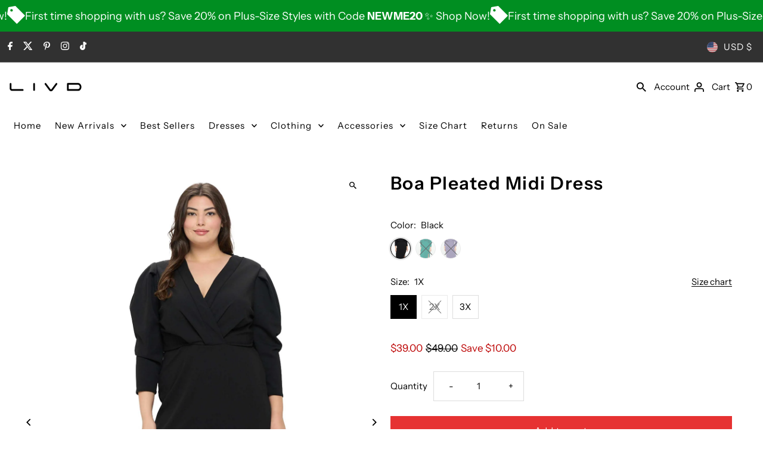

--- FILE ---
content_type: text/html; charset=utf-8
request_url: https://www.livdapparel.com/products/boa-pleated-midi-dress?section_id=template--21025647067392__main&option_values=422389973248,422390038784
body_size: 9629
content:
<div id="shopify-section-template--21025647067392__main" class="shopify-section product__section-container"><section id="product-7949114310912"
  class="product__section product-template global__section row grid__wrapper"
  data-product-id="7949114310912"
  data-section-id="template--21025647067392__main"
  data-url="/products/boa-pleated-midi-dress"
  data-section-type="product__section"
  data-sale-format="amount"
  data-initial-variant="30321784520960">

  <script class="product-json" type="application/json">
  {
      "id": 7949114310912,
      "title": "Boa Pleated Midi Dress",
      "handle": "boa-pleated-midi-dress",
      "description": "\u003cdiv\u003e\u003cdiv\u003e\n\u003cspan style=\"color: rgb(0, 0, 0);\"\u003eIntroducing our captivating midi dress that effortlessly combines elegance with modern flair. The pleated surplice top adds a touch of sophistication, while the long mutton sleeves exude vintage charm. A daring leg slit offers a hint of allure, perfect for making a statement wherever you go.\u003c\/span\u003e\u003cbr\u003e\n\u003c\/div\u003e\u003c\/div\u003e\u003cdiv\u003e\u003cbr\u003e\u003c\/div\u003e\u003cul\u003e\n\u003cli\u003eThe pleated surplice top adds a touch of sophistication and flair, creating a flattering neckline that accentuates your natural curves.\u003c\/li\u003e\n\u003cli\u003e\n\u003cfont color=\"#000000\"\u003eEmbrace timeless elegance with the long mutton sleeves, offering a chic and feminine look that's perfect for any occasion.\u003c\/font\u003e\u003cbr\u003e\n\u003c\/li\u003e\n\u003cli\u003eMake a statement with the daring leg slit, allowing you to show off a hint of skin while adding a touch of allure to your ensemble.\u003c\/li\u003e\n\u003cli\u003eMidi length\u003c\/li\u003e\n\u003cli\u003eCrepe fabrication\u003c\/li\u003e\n\u003cli\u003eGood stretch and medium weight fabric\u003c\/li\u003e\n\u003cli\u003e95% Polyester 5% Spandex\u003c\/li\u003e\n\u003cli\u003eMachine wash cold, tumble dry low\u003c\/li\u003e\n\u003cli\u003eMade in USA w\/ Imported Materials\u003c\/li\u003e\n\u003cli\u003eHPS: 46\"\u003c\/li\u003e\n\u003c\/ul\u003e",
      "published_at": [0,11,12,14,9,2022,3,257,true,"PDT"],
      "created_at": [10,5,12,14,9,2022,3,257,true,"PDT"],
      "vendor": "L I V D",
      "type": "Dresses",
      "tags": ["1X","2X","3X","Black","Cocktail","Cortina","Dresses\\","For a Night Out","Long Sleeve","Midi","Nordstrom","On the Weekend","Special Occasion","Sunday's Best","The Bay","To a Special Event","To Work","Verishop"],
      "price": 3900,
      "price_min": 3900,
      "price_max": 3900,
      "available": true,
      "price_varies": false,
      "compare_at_price": 4900,
      "compare_at_price_min": 4900,
      "compare_at_price_max": 4900,
      "compare_at_price_varies": false,
      "variants": [
        {
          "id": 43211171299584,
          "title": "Black \/ 1X",
          "option1": "Black",
          "option2": "1X",
          "option3": null,
          "sku": "LD70192X-BLACK-1X",
          "featured_image": {
              "id": 40283146912000,
              "product_id": 40283146912000,
              "position": 4,
              "created_at": [0,11,12,14,9,2022,3,257,true,"PDT"],
              "updated_at": [10,5,12,14,9,2022,3,257,true,"PDT"],
              "alt": "Boa Pleated Midi Dress",
              "width": 2000,
              "height": 3000,
              "src": "\/\/www.livdapparel.com\/cdn\/shop\/files\/Livd65f346b7b1e71265f346b7b1f1a.0952514765f346b7b1f1a.jpg?v=1768933411"
          },
          "available": true,
          "options": ["Black","1X"],
          "price": 3900,
          "unit_price_measurement": {
            "measured_type": null,
            "quantity_unit": null,
            "quantity_value": null,
            "reference_unit": null,
            "reference_value": null
          },
          "unit_price": null,
          "weight": 513,
          "weight_unit": "lb",
          "weight_in_unit": 1.13,
          "compare_at_price": 4900,
          "inventory_management": "shopify",
          "inventory_quantity": 2,
          "inventory_policy": "deny",
          "barcode": "840393312027",
          "featured_media": {
            "alt": "Boa Pleated Midi Dress",
            "id": 33018132070656,
            "position": 4,
            "preview_image": {
              "aspect_ratio": 0.6666666666666666,
              "height": 3000,
              "width": 2000
            }
          }
        },
      
        {
          "id": 43211171332352,
          "title": "Black \/ 2X",
          "option1": "Black",
          "option2": "2X",
          "option3": null,
          "sku": "LD70192X-BLACK-2X",
          "featured_image": {
              "id": 40283146912000,
              "product_id": 40283146912000,
              "position": 4,
              "created_at": [0,11,12,14,9,2022,3,257,true,"PDT"],
              "updated_at": [10,5,12,14,9,2022,3,257,true,"PDT"],
              "alt": "Boa Pleated Midi Dress",
              "width": 2000,
              "height": 3000,
              "src": "\/\/www.livdapparel.com\/cdn\/shop\/files\/Livd65f346b7b1e71265f346b7b1f1a.0952514765f346b7b1f1a.jpg?v=1768933411"
          },
          "available": false,
          "options": ["Black","2X"],
          "price": 3900,
          "unit_price_measurement": {
            "measured_type": null,
            "quantity_unit": null,
            "quantity_value": null,
            "reference_unit": null,
            "reference_value": null
          },
          "unit_price": null,
          "weight": 513,
          "weight_unit": "lb",
          "weight_in_unit": 1.13,
          "compare_at_price": 4900,
          "inventory_management": "shopify",
          "inventory_quantity": 0,
          "inventory_policy": "deny",
          "barcode": "840393312034",
          "featured_media": {
            "alt": "Boa Pleated Midi Dress",
            "id": 33018132070656,
            "position": 4,
            "preview_image": {
              "aspect_ratio": 0.6666666666666666,
              "height": 3000,
              "width": 2000
            }
          }
        },
      
        {
          "id": 43211171365120,
          "title": "Black \/ 3X",
          "option1": "Black",
          "option2": "3X",
          "option3": null,
          "sku": "LD70192X-BLACK-3X",
          "featured_image": {
              "id": 40283146912000,
              "product_id": 40283146912000,
              "position": 4,
              "created_at": [0,11,12,14,9,2022,3,257,true,"PDT"],
              "updated_at": [10,5,12,14,9,2022,3,257,true,"PDT"],
              "alt": "Boa Pleated Midi Dress",
              "width": 2000,
              "height": 3000,
              "src": "\/\/www.livdapparel.com\/cdn\/shop\/files\/Livd65f346b7b1e71265f346b7b1f1a.0952514765f346b7b1f1a.jpg?v=1768933411"
          },
          "available": true,
          "options": ["Black","3X"],
          "price": 3900,
          "unit_price_measurement": {
            "measured_type": null,
            "quantity_unit": null,
            "quantity_value": null,
            "reference_unit": null,
            "reference_value": null
          },
          "unit_price": null,
          "weight": 513,
          "weight_unit": "lb",
          "weight_in_unit": 1.13,
          "compare_at_price": 4900,
          "inventory_management": "shopify",
          "inventory_quantity": 2,
          "inventory_policy": "deny",
          "barcode": "840393312041",
          "featured_media": {
            "alt": "Boa Pleated Midi Dress",
            "id": 33018132070656,
            "position": 4,
            "preview_image": {
              "aspect_ratio": 0.6666666666666666,
              "height": 3000,
              "width": 2000
            }
          }
        },
      
        {
          "id": 43211171397888,
          "title": "Emerald \/ 1X",
          "option1": "Emerald",
          "option2": "1X",
          "option3": null,
          "sku": "LD70192X-EMERALD-1X",
          "featured_image": {
              "id": 37741437878528,
              "product_id": 37741437878528,
              "position": 2,
              "created_at": [0,11,12,14,9,2022,3,257,true,"PDT"],
              "updated_at": [10,5,12,14,9,2022,3,257,true,"PDT"],
              "alt": "Boa Pleated Midi Dress",
              "width": 1000,
              "height": 1500,
              "src": "\/\/www.livdapparel.com\/cdn\/shop\/products\/Livd6321fddead5f226321fddead88f.344372736321fddead88f.jpg?v=1768933411"
          },
          "available": false,
          "options": ["Emerald","1X"],
          "price": 3900,
          "unit_price_measurement": {
            "measured_type": null,
            "quantity_unit": null,
            "quantity_value": null,
            "reference_unit": null,
            "reference_value": null
          },
          "unit_price": null,
          "weight": 513,
          "weight_unit": "lb",
          "weight_in_unit": 1.13,
          "compare_at_price": 4900,
          "inventory_management": "shopify",
          "inventory_quantity": 0,
          "inventory_policy": "deny",
          "barcode": "840393312058",
          "featured_media": {
            "alt": "Boa Pleated Midi Dress",
            "id": 30321784520960,
            "position": 2,
            "preview_image": {
              "aspect_ratio": 0.6666666666666666,
              "height": 1500,
              "width": 1000
            }
          }
        },
      
        {
          "id": 43211171430656,
          "title": "Emerald \/ 2X",
          "option1": "Emerald",
          "option2": "2X",
          "option3": null,
          "sku": "LD70192X-EMERALD-2X",
          "featured_image": {
              "id": 37741437878528,
              "product_id": 37741437878528,
              "position": 2,
              "created_at": [0,11,12,14,9,2022,3,257,true,"PDT"],
              "updated_at": [10,5,12,14,9,2022,3,257,true,"PDT"],
              "alt": "Boa Pleated Midi Dress",
              "width": 1000,
              "height": 1500,
              "src": "\/\/www.livdapparel.com\/cdn\/shop\/products\/Livd6321fddead5f226321fddead88f.344372736321fddead88f.jpg?v=1768933411"
          },
          "available": false,
          "options": ["Emerald","2X"],
          "price": 3900,
          "unit_price_measurement": {
            "measured_type": null,
            "quantity_unit": null,
            "quantity_value": null,
            "reference_unit": null,
            "reference_value": null
          },
          "unit_price": null,
          "weight": 513,
          "weight_unit": "lb",
          "weight_in_unit": 1.13,
          "compare_at_price": 4900,
          "inventory_management": "shopify",
          "inventory_quantity": 0,
          "inventory_policy": "deny",
          "barcode": "840393312065",
          "featured_media": {
            "alt": "Boa Pleated Midi Dress",
            "id": 30321784520960,
            "position": 2,
            "preview_image": {
              "aspect_ratio": 0.6666666666666666,
              "height": 1500,
              "width": 1000
            }
          }
        },
      
        {
          "id": 43211171463424,
          "title": "Emerald \/ 3X",
          "option1": "Emerald",
          "option2": "3X",
          "option3": null,
          "sku": "LD70192X-EMERALD-3X",
          "featured_image": {
              "id": 37741437878528,
              "product_id": 37741437878528,
              "position": 2,
              "created_at": [0,11,12,14,9,2022,3,257,true,"PDT"],
              "updated_at": [10,5,12,14,9,2022,3,257,true,"PDT"],
              "alt": "Boa Pleated Midi Dress",
              "width": 1000,
              "height": 1500,
              "src": "\/\/www.livdapparel.com\/cdn\/shop\/products\/Livd6321fddead5f226321fddead88f.344372736321fddead88f.jpg?v=1768933411"
          },
          "available": false,
          "options": ["Emerald","3X"],
          "price": 3900,
          "unit_price_measurement": {
            "measured_type": null,
            "quantity_unit": null,
            "quantity_value": null,
            "reference_unit": null,
            "reference_value": null
          },
          "unit_price": null,
          "weight": 513,
          "weight_unit": "lb",
          "weight_in_unit": 1.13,
          "compare_at_price": 4900,
          "inventory_management": "shopify",
          "inventory_quantity": 0,
          "inventory_policy": "deny",
          "barcode": "840393312072",
          "featured_media": {
            "alt": "Boa Pleated Midi Dress",
            "id": 30321784520960,
            "position": 2,
            "preview_image": {
              "aspect_ratio": 0.6666666666666666,
              "height": 1500,
              "width": 1000
            }
          }
        },
      
        {
          "id": 43211171496192,
          "title": "Lilac \/ 1X",
          "option1": "Lilac",
          "option2": "1X",
          "option3": null,
          "sku": "LD70192X-LILAC-1X",
          "featured_image": {
              "id": 37741438337280,
              "product_id": 37741438337280,
              "position": 7,
              "created_at": [0,11,12,14,9,2022,3,257,true,"PDT"],
              "updated_at": [10,5,12,14,9,2022,3,257,true,"PDT"],
              "alt": "Boa Pleated Midi Dress",
              "width": 1000,
              "height": 1500,
              "src": "\/\/www.livdapparel.com\/cdn\/shop\/products\/Livd6321fddedd8c216321fddeddcfe.697847606321fddeddcfe.jpg?v=1768933411"
          },
          "available": false,
          "options": ["Lilac","1X"],
          "price": 3900,
          "unit_price_measurement": {
            "measured_type": null,
            "quantity_unit": null,
            "quantity_value": null,
            "reference_unit": null,
            "reference_value": null
          },
          "unit_price": null,
          "weight": 513,
          "weight_unit": "lb",
          "weight_in_unit": 1.13,
          "compare_at_price": 4900,
          "inventory_management": "shopify",
          "inventory_quantity": 0,
          "inventory_policy": "deny",
          "barcode": "840393312089",
          "featured_media": {
            "alt": "Boa Pleated Midi Dress",
            "id": 30321785045248,
            "position": 7,
            "preview_image": {
              "aspect_ratio": 0.6666666666666666,
              "height": 1500,
              "width": 1000
            }
          }
        },
      
        {
          "id": 43211171528960,
          "title": "Lilac \/ 2X",
          "option1": "Lilac",
          "option2": "2X",
          "option3": null,
          "sku": "LD70192X-LILAC-2X",
          "featured_image": {
              "id": 37741438337280,
              "product_id": 37741438337280,
              "position": 7,
              "created_at": [0,11,12,14,9,2022,3,257,true,"PDT"],
              "updated_at": [10,5,12,14,9,2022,3,257,true,"PDT"],
              "alt": "Boa Pleated Midi Dress",
              "width": 1000,
              "height": 1500,
              "src": "\/\/www.livdapparel.com\/cdn\/shop\/products\/Livd6321fddedd8c216321fddeddcfe.697847606321fddeddcfe.jpg?v=1768933411"
          },
          "available": false,
          "options": ["Lilac","2X"],
          "price": 3900,
          "unit_price_measurement": {
            "measured_type": null,
            "quantity_unit": null,
            "quantity_value": null,
            "reference_unit": null,
            "reference_value": null
          },
          "unit_price": null,
          "weight": 513,
          "weight_unit": "lb",
          "weight_in_unit": 1.13,
          "compare_at_price": 4900,
          "inventory_management": "shopify",
          "inventory_quantity": 0,
          "inventory_policy": "deny",
          "barcode": "840393312096",
          "featured_media": {
            "alt": "Boa Pleated Midi Dress",
            "id": 30321785045248,
            "position": 7,
            "preview_image": {
              "aspect_ratio": 0.6666666666666666,
              "height": 1500,
              "width": 1000
            }
          }
        },
      
        {
          "id": 43211171561728,
          "title": "Lilac \/ 3X",
          "option1": "Lilac",
          "option2": "3X",
          "option3": null,
          "sku": "LD70192X-LILAC-3X",
          "featured_image": {
              "id": 37741438337280,
              "product_id": 37741438337280,
              "position": 7,
              "created_at": [0,11,12,14,9,2022,3,257,true,"PDT"],
              "updated_at": [10,5,12,14,9,2022,3,257,true,"PDT"],
              "alt": "Boa Pleated Midi Dress",
              "width": 1000,
              "height": 1500,
              "src": "\/\/www.livdapparel.com\/cdn\/shop\/products\/Livd6321fddedd8c216321fddeddcfe.697847606321fddeddcfe.jpg?v=1768933411"
          },
          "available": false,
          "options": ["Lilac","3X"],
          "price": 3900,
          "unit_price_measurement": {
            "measured_type": null,
            "quantity_unit": null,
            "quantity_value": null,
            "reference_unit": null,
            "reference_value": null
          },
          "unit_price": null,
          "weight": 513,
          "weight_unit": "lb",
          "weight_in_unit": 1.13,
          "compare_at_price": 4900,
          "inventory_management": "shopify",
          "inventory_quantity": 0,
          "inventory_policy": "deny",
          "barcode": "840393312102",
          "featured_media": {
            "alt": "Boa Pleated Midi Dress",
            "id": 30321785045248,
            "position": 7,
            "preview_image": {
              "aspect_ratio": 0.6666666666666666,
              "height": 1500,
              "width": 1000
            }
          }
        }
      ],
      "images": ["\/\/www.livdapparel.com\/cdn\/shop\/products\/Livd6321fdde9d4c936321fdde9d918.616522906321fdde9d918.jpg?v=1762528655","\/\/www.livdapparel.com\/cdn\/shop\/products\/Livd6321fddead5f226321fddead88f.344372736321fddead88f.jpg?v=1768933411","\/\/www.livdapparel.com\/cdn\/shop\/products\/Livd6321fddebc26b76321fddebc50a.095889736321fddebc50a.jpg?v=1768933411","\/\/www.livdapparel.com\/cdn\/shop\/files\/Livd65f346b7b1e71265f346b7b1f1a.0952514765f346b7b1f1a.jpg?v=1768933411","\/\/www.livdapparel.com\/cdn\/shop\/files\/Livd65f346b7bc1da365f346b7bc294.0129466565f346b7bc294.jpg?v=1768933411","\/\/www.livdapparel.com\/cdn\/shop\/files\/Livd65f346b7c43e7265f346b7c444f.4779525865f346b7c444f.jpg?v=1768933411","\/\/www.livdapparel.com\/cdn\/shop\/products\/Livd6321fddedd8c216321fddeddcfe.697847606321fddeddcfe.jpg?v=1768933411","\/\/www.livdapparel.com\/cdn\/shop\/products\/Livd6321fddeed7a996321fddeeda50.801284326321fddeeda50.jpg?v=1768933411","\/\/www.livdapparel.com\/cdn\/shop\/products\/Livd6321fddf0754b66321fddf078ec.500335306321fddf078ec.jpg?v=1768933411"],
      "featured_image": "\/\/www.livdapparel.com\/cdn\/shop\/products\/Livd6321fdde9d4c936321fdde9d918.616522906321fdde9d918.jpg?v=1762528655",
      "featured_media": {"alt":null,"id":30321783144704,"position":1,"preview_image":{"aspect_ratio":0.667,"height":1500,"width":1000,"src":"\/\/www.livdapparel.com\/cdn\/shop\/products\/Livd6321fdde9d4c936321fdde9d918.616522906321fdde9d918.jpg?v=1762528655"},"aspect_ratio":0.667,"height":1500,"media_type":"image","src":"\/\/www.livdapparel.com\/cdn\/shop\/products\/Livd6321fdde9d4c936321fdde9d918.616522906321fdde9d918.jpg?v=1762528655","width":1000},
      "featured_media_id": 30321783144704,
      "options": ["Color","Size"],
      "url": "\/products\/boa-pleated-midi-dress",
      "media": [
        {
          "alt": "Boa Pleated Midi Dress",
          "id": 30321783144704,
          "position": 1,
          "preview_image": {
            "aspect_ratio": 0.6666666666666666,
            "height": 1500,
            "width": 1000
          },
          "aspect_ratio": 0.6666666666666666,
          "height": 1500,
          "media_type": "image",
          "src": {"alt":null,"id":30321783144704,"position":1,"preview_image":{"aspect_ratio":0.667,"height":1500,"width":1000,"src":"\/\/www.livdapparel.com\/cdn\/shop\/products\/Livd6321fdde9d4c936321fdde9d918.616522906321fdde9d918.jpg?v=1762528655"},"aspect_ratio":0.667,"height":1500,"media_type":"image","src":"\/\/www.livdapparel.com\/cdn\/shop\/products\/Livd6321fdde9d4c936321fdde9d918.616522906321fdde9d918.jpg?v=1762528655","width":1000},
          "width": 1000
        },
    
        {
          "alt": "Boa Pleated Midi Dress",
          "id": 30321784520960,
          "position": 2,
          "preview_image": {
            "aspect_ratio": 0.6666666666666666,
            "height": 1500,
            "width": 1000
          },
          "aspect_ratio": 0.6666666666666666,
          "height": 1500,
          "media_type": "image",
          "src": {"alt":null,"id":30321784520960,"position":2,"preview_image":{"aspect_ratio":0.667,"height":1500,"width":1000,"src":"\/\/www.livdapparel.com\/cdn\/shop\/products\/Livd6321fddead5f226321fddead88f.344372736321fddead88f.jpg?v=1768933411"},"aspect_ratio":0.667,"height":1500,"media_type":"image","src":"\/\/www.livdapparel.com\/cdn\/shop\/products\/Livd6321fddead5f226321fddead88f.344372736321fddead88f.jpg?v=1768933411","width":1000},
          "width": 1000
        },
    
        {
          "alt": "Boa Pleated Midi Dress",
          "id": 30321784717568,
          "position": 3,
          "preview_image": {
            "aspect_ratio": 0.6666666666666666,
            "height": 1500,
            "width": 1000
          },
          "aspect_ratio": 0.6666666666666666,
          "height": 1500,
          "media_type": "image",
          "src": {"alt":null,"id":30321784717568,"position":3,"preview_image":{"aspect_ratio":0.667,"height":1500,"width":1000,"src":"\/\/www.livdapparel.com\/cdn\/shop\/products\/Livd6321fddebc26b76321fddebc50a.095889736321fddebc50a.jpg?v=1768933411"},"aspect_ratio":0.667,"height":1500,"media_type":"image","src":"\/\/www.livdapparel.com\/cdn\/shop\/products\/Livd6321fddebc26b76321fddebc50a.095889736321fddebc50a.jpg?v=1768933411","width":1000},
          "width": 1000
        },
    
        {
          "alt": "Boa Pleated Midi Dress",
          "id": 33018132070656,
          "position": 4,
          "preview_image": {
            "aspect_ratio": 0.6666666666666666,
            "height": 3000,
            "width": 2000
          },
          "aspect_ratio": 0.6666666666666666,
          "height": 3000,
          "media_type": "image",
          "src": {"alt":null,"id":33018132070656,"position":4,"preview_image":{"aspect_ratio":0.667,"height":3000,"width":2000,"src":"\/\/www.livdapparel.com\/cdn\/shop\/files\/Livd65f346b7b1e71265f346b7b1f1a.0952514765f346b7b1f1a.jpg?v=1768933411"},"aspect_ratio":0.667,"height":3000,"media_type":"image","src":"\/\/www.livdapparel.com\/cdn\/shop\/files\/Livd65f346b7b1e71265f346b7b1f1a.0952514765f346b7b1f1a.jpg?v=1768933411","width":2000},
          "width": 2000
        },
    
        {
          "alt": "Boa Pleated Midi Dress",
          "id": 33018132562176,
          "position": 5,
          "preview_image": {
            "aspect_ratio": 0.6666666666666666,
            "height": 3000,
            "width": 2000
          },
          "aspect_ratio": 0.6666666666666666,
          "height": 3000,
          "media_type": "image",
          "src": {"alt":null,"id":33018132562176,"position":5,"preview_image":{"aspect_ratio":0.667,"height":3000,"width":2000,"src":"\/\/www.livdapparel.com\/cdn\/shop\/files\/Livd65f346b7bc1da365f346b7bc294.0129466565f346b7bc294.jpg?v=1768933411"},"aspect_ratio":0.667,"height":3000,"media_type":"image","src":"\/\/www.livdapparel.com\/cdn\/shop\/files\/Livd65f346b7bc1da365f346b7bc294.0129466565f346b7bc294.jpg?v=1768933411","width":2000},
          "width": 2000
        },
    
        {
          "alt": "Boa Pleated Midi Dress",
          "id": 33018134036736,
          "position": 6,
          "preview_image": {
            "aspect_ratio": 0.6666666666666666,
            "height": 3000,
            "width": 2000
          },
          "aspect_ratio": 0.6666666666666666,
          "height": 3000,
          "media_type": "image",
          "src": {"alt":null,"id":33018134036736,"position":6,"preview_image":{"aspect_ratio":0.667,"height":3000,"width":2000,"src":"\/\/www.livdapparel.com\/cdn\/shop\/files\/Livd65f346b7c43e7265f346b7c444f.4779525865f346b7c444f.jpg?v=1768933411"},"aspect_ratio":0.667,"height":3000,"media_type":"image","src":"\/\/www.livdapparel.com\/cdn\/shop\/files\/Livd65f346b7c43e7265f346b7c444f.4779525865f346b7c444f.jpg?v=1768933411","width":2000},
          "width": 2000
        },
    
        {
          "alt": "Boa Pleated Midi Dress",
          "id": 30321785045248,
          "position": 7,
          "preview_image": {
            "aspect_ratio": 0.6666666666666666,
            "height": 1500,
            "width": 1000
          },
          "aspect_ratio": 0.6666666666666666,
          "height": 1500,
          "media_type": "image",
          "src": {"alt":null,"id":30321785045248,"position":7,"preview_image":{"aspect_ratio":0.667,"height":1500,"width":1000,"src":"\/\/www.livdapparel.com\/cdn\/shop\/products\/Livd6321fddedd8c216321fddeddcfe.697847606321fddeddcfe.jpg?v=1768933411"},"aspect_ratio":0.667,"height":1500,"media_type":"image","src":"\/\/www.livdapparel.com\/cdn\/shop\/products\/Livd6321fddedd8c216321fddeddcfe.697847606321fddeddcfe.jpg?v=1768933411","width":1000},
          "width": 1000
        },
    
        {
          "alt": "Boa Pleated Midi Dress",
          "id": 30321785667840,
          "position": 8,
          "preview_image": {
            "aspect_ratio": 0.6666666666666666,
            "height": 1500,
            "width": 1000
          },
          "aspect_ratio": 0.6666666666666666,
          "height": 1500,
          "media_type": "image",
          "src": {"alt":null,"id":30321785667840,"position":8,"preview_image":{"aspect_ratio":0.667,"height":1500,"width":1000,"src":"\/\/www.livdapparel.com\/cdn\/shop\/products\/Livd6321fddeed7a996321fddeeda50.801284326321fddeeda50.jpg?v=1768933411"},"aspect_ratio":0.667,"height":1500,"media_type":"image","src":"\/\/www.livdapparel.com\/cdn\/shop\/products\/Livd6321fddeed7a996321fddeeda50.801284326321fddeeda50.jpg?v=1768933411","width":1000},
          "width": 1000
        },
    
        {
          "alt": "Boa Pleated Midi Dress",
          "id": 30321785962752,
          "position": 9,
          "preview_image": {
            "aspect_ratio": 0.6666666666666666,
            "height": 1500,
            "width": 1000
          },
          "aspect_ratio": 0.6666666666666666,
          "height": 1500,
          "media_type": "image",
          "src": {"alt":null,"id":30321785962752,"position":9,"preview_image":{"aspect_ratio":0.667,"height":1500,"width":1000,"src":"\/\/www.livdapparel.com\/cdn\/shop\/products\/Livd6321fddf0754b66321fddf078ec.500335306321fddf078ec.jpg?v=1768933411"},"aspect_ratio":0.667,"height":1500,"media_type":"image","src":"\/\/www.livdapparel.com\/cdn\/shop\/products\/Livd6321fddf0754b66321fddf078ec.500335306321fddf078ec.jpg?v=1768933411","width":1000},
          "width": 1000
        }
    ]
  }
</script>


  

 

  <div class="product__section-images product__section-image--bottom carousel-container js-product-gallery span-6 md-span-12 sm-span-12 auto"
    data-product-gallery data-product-single-media-group
    data-gallery-config='{
    "thumbPosition": "bottom",
    "enableVideoLooping": false,
    "mainSlider": true,
    "thumbSlider": true,
    "productId": 7949114310912,
    "thumbsShown": 4,
    "clickToEnlarge": true,
    "isQuick": false,
    "adaptiveHeight": true
 }' data-aos="fade">



<div id="slider" class=" span-12 thumbs_bottom auto ">
    <div class="slides product-image-container carousel carousel-main js-carousel-main" data-product-id="7949114310912">
      
        <div class="image-slide carousel-cell js-main-carousel-cell" data-image-id="30321783144704" data-slide-index="0" tabindex="-1">
          <div class="product-media-container product-media--30321783144704 image"
          data-product-single-media-wrapper
          
          
          
          data-thumbnail-id="product-template-30321783144704"
          data-media-id="product-template-30321783144704">
            


                <div class="box-ratio" style="padding-bottom: 150.0%;">
                  <img src="//www.livdapparel.com/cdn/shop/products/Livd6321fdde9d4c936321fdde9d918.616522906321fdde9d918.jpg?v=1762528655&amp;width=1200" alt="Boa Pleated Midi Dress" srcset="//www.livdapparel.com/cdn/shop/products/Livd6321fdde9d4c936321fdde9d918.616522906321fdde9d918.jpg?v=1762528655&amp;width=200 200w, //www.livdapparel.com/cdn/shop/products/Livd6321fdde9d4c936321fdde9d918.616522906321fdde9d918.jpg?v=1762528655&amp;width=300 300w, //www.livdapparel.com/cdn/shop/products/Livd6321fdde9d4c936321fdde9d918.616522906321fdde9d918.jpg?v=1762528655&amp;width=400 400w, //www.livdapparel.com/cdn/shop/products/Livd6321fdde9d4c936321fdde9d918.616522906321fdde9d918.jpg?v=1762528655&amp;width=500 500w, //www.livdapparel.com/cdn/shop/products/Livd6321fdde9d4c936321fdde9d918.616522906321fdde9d918.jpg?v=1762528655&amp;width=600 600w, //www.livdapparel.com/cdn/shop/products/Livd6321fdde9d4c936321fdde9d918.616522906321fdde9d918.jpg?v=1762528655&amp;width=700 700w, //www.livdapparel.com/cdn/shop/products/Livd6321fdde9d4c936321fdde9d918.616522906321fdde9d918.jpg?v=1762528655&amp;width=800 800w, //www.livdapparel.com/cdn/shop/products/Livd6321fdde9d4c936321fdde9d918.616522906321fdde9d918.jpg?v=1762528655&amp;width=1000 1000w, //www.livdapparel.com/cdn/shop/products/Livd6321fdde9d4c936321fdde9d918.616522906321fdde9d918.jpg?v=1762528655&amp;width=1200 1200w" width="1200" height="1800" loading="lazy" fetchpriority="auto" sizes="
                  (min-width: 1601px) 2000px,
                  (min-width: 768px) and (max-width: 1600px) 1200px,
                  (max-width: 767px) 100vw, 900px
                " id="30321783144704" data-zoom-src="//www.livdapparel.com/cdn/shop/products/Livd6321fdde9d4c936321fdde9d918.616522906321fdde9d918.jpg?v=1762528655&amp;width=2400" class="product__image" data-aspect-ratio="0.6666666666666666" data-width="1000" data-height="1500" style="object-position:49.121% 9.766%;">
                </div>
                <noscript><img src="//www.livdapparel.com/cdn/shop/products/Livd6321fdde9d4c936321fdde9d918.616522906321fdde9d918.jpg?v=1762528655&amp;width=1200" alt="Boa Pleated Midi Dress" srcset="//www.livdapparel.com/cdn/shop/products/Livd6321fdde9d4c936321fdde9d918.616522906321fdde9d918.jpg?v=1762528655&amp;width=352 352w, //www.livdapparel.com/cdn/shop/products/Livd6321fdde9d4c936321fdde9d918.616522906321fdde9d918.jpg?v=1762528655&amp;width=832 832w, //www.livdapparel.com/cdn/shop/products/Livd6321fdde9d4c936321fdde9d918.616522906321fdde9d918.jpg?v=1762528655&amp;width=1200 1200w" width="1200" height="1800" style="object-position:49.121% 9.766%;"></noscript>
                
                  <button
                    type="button"
                    
                    class="zoom_btn"
                    itemprop="contentUrl"
                    tabindex="-1"
                    title="Click to zoom"
                    data-index="1"
                    data-ps-slide-index="0"
                    data-count="9"
                  >
                    

  
    <svg class="fash--apollo-search zoom_btn--icon vib-center" height="16px" version="1.1" xmlns="http://www.w3.org/2000/svg" xmlns:xlink="http://www.w3.org/1999/xlink" x="0px" y="0px"
    	 viewBox="0 0 20 20" xml:space="preserve">
      <g class="hover-fill" fill="var(--directional-color)">
        <path d="M14.3,12.6h-0.9l-0.3-0.3c1.1-1.3,1.8-3,1.8-4.8c0-4.1-3.3-7.4-7.4-7.4S0,3.3,0,7.4c0,4.1,3.3,7.4,7.4,7.4
        c1.8,0,3.5-0.7,4.8-1.8l0.3,0.3v0.9l5.7,5.7l1.7-1.7L14.3,12.6z M7.4,12.6c-2.8,0-5.1-2.3-5.1-5.1c0-2.8,2.3-5.1,5.1-5.1
        s5.1,2.3,5.1,5.1C12.6,10.3,10.3,12.6,7.4,12.6z"/>
      </g>
      <style>.zoom_btn .fash--apollo-search:hover .hover-fill { fill: var(--directional-hover-color);}</style>
    </svg>
  






                  </button>
                
              
          </div>
          <noscript>
            <img id="30321783144704" class="product-main-image" src="//www.livdapparel.com/cdn/shopifycloud/storefront/assets/no-image-2048-a2addb12_800x.gif" alt='Boa Pleated Midi Dress'/>
          </noscript>
        </div>
      
        <div class="image-slide carousel-cell js-main-carousel-cell" data-image-id="30321784520960" data-slide-index="1" tabindex="-1">
          <div class="product-media-container product-media--30321784520960 image"
          data-product-single-media-wrapper
          
          
          
          data-thumbnail-id="product-template-30321784520960"
          data-media-id="product-template-30321784520960">
            


                <div class="box-ratio" style="padding-bottom: 150.0%;">
                  <img src="//www.livdapparel.com/cdn/shop/products/Livd6321fddead5f226321fddead88f.344372736321fddead88f.jpg?v=1768933411&amp;width=1200" alt="Boa Pleated Midi Dress" srcset="//www.livdapparel.com/cdn/shop/products/Livd6321fddead5f226321fddead88f.344372736321fddead88f.jpg?v=1768933411&amp;width=200 200w, //www.livdapparel.com/cdn/shop/products/Livd6321fddead5f226321fddead88f.344372736321fddead88f.jpg?v=1768933411&amp;width=300 300w, //www.livdapparel.com/cdn/shop/products/Livd6321fddead5f226321fddead88f.344372736321fddead88f.jpg?v=1768933411&amp;width=400 400w, //www.livdapparel.com/cdn/shop/products/Livd6321fddead5f226321fddead88f.344372736321fddead88f.jpg?v=1768933411&amp;width=500 500w, //www.livdapparel.com/cdn/shop/products/Livd6321fddead5f226321fddead88f.344372736321fddead88f.jpg?v=1768933411&amp;width=600 600w, //www.livdapparel.com/cdn/shop/products/Livd6321fddead5f226321fddead88f.344372736321fddead88f.jpg?v=1768933411&amp;width=700 700w, //www.livdapparel.com/cdn/shop/products/Livd6321fddead5f226321fddead88f.344372736321fddead88f.jpg?v=1768933411&amp;width=800 800w, //www.livdapparel.com/cdn/shop/products/Livd6321fddead5f226321fddead88f.344372736321fddead88f.jpg?v=1768933411&amp;width=1000 1000w, //www.livdapparel.com/cdn/shop/products/Livd6321fddead5f226321fddead88f.344372736321fddead88f.jpg?v=1768933411&amp;width=1200 1200w" width="1200" height="1800" loading="lazy" fetchpriority="auto" sizes="
                  (min-width: 1601px) 2000px,
                  (min-width: 768px) and (max-width: 1600px) 1200px,
                  (max-width: 767px) 100vw, 900px
                " id="30321784520960" data-zoom-src="//www.livdapparel.com/cdn/shop/products/Livd6321fddead5f226321fddead88f.344372736321fddead88f.jpg?v=1768933411&amp;width=2400" class="product__image" data-aspect-ratio="0.6666666666666666" data-width="1000" data-height="1500">
                </div>
                <noscript><img src="//www.livdapparel.com/cdn/shop/products/Livd6321fddead5f226321fddead88f.344372736321fddead88f.jpg?v=1768933411&amp;width=1200" alt="Boa Pleated Midi Dress" srcset="//www.livdapparel.com/cdn/shop/products/Livd6321fddead5f226321fddead88f.344372736321fddead88f.jpg?v=1768933411&amp;width=352 352w, //www.livdapparel.com/cdn/shop/products/Livd6321fddead5f226321fddead88f.344372736321fddead88f.jpg?v=1768933411&amp;width=832 832w, //www.livdapparel.com/cdn/shop/products/Livd6321fddead5f226321fddead88f.344372736321fddead88f.jpg?v=1768933411&amp;width=1200 1200w" width="1200" height="1800"></noscript>
                
                  <button
                    type="button"
                    
                    class="zoom_btn"
                    itemprop="contentUrl"
                    tabindex="-1"
                    title="Click to zoom"
                    data-index="2"
                    data-ps-slide-index="1"
                    data-count="9"
                  >
                    

  
    <svg class="fash--apollo-search zoom_btn--icon vib-center" height="16px" version="1.1" xmlns="http://www.w3.org/2000/svg" xmlns:xlink="http://www.w3.org/1999/xlink" x="0px" y="0px"
    	 viewBox="0 0 20 20" xml:space="preserve">
      <g class="hover-fill" fill="var(--directional-color)">
        <path d="M14.3,12.6h-0.9l-0.3-0.3c1.1-1.3,1.8-3,1.8-4.8c0-4.1-3.3-7.4-7.4-7.4S0,3.3,0,7.4c0,4.1,3.3,7.4,7.4,7.4
        c1.8,0,3.5-0.7,4.8-1.8l0.3,0.3v0.9l5.7,5.7l1.7-1.7L14.3,12.6z M7.4,12.6c-2.8,0-5.1-2.3-5.1-5.1c0-2.8,2.3-5.1,5.1-5.1
        s5.1,2.3,5.1,5.1C12.6,10.3,10.3,12.6,7.4,12.6z"/>
      </g>
      <style>.zoom_btn .fash--apollo-search:hover .hover-fill { fill: var(--directional-hover-color);}</style>
    </svg>
  






                  </button>
                
              
          </div>
          <noscript>
            <img id="30321784520960" class="product-main-image" src="//www.livdapparel.com/cdn/shopifycloud/storefront/assets/no-image-2048-a2addb12_800x.gif" alt='Boa Pleated Midi Dress'/>
          </noscript>
        </div>
      
        <div class="image-slide carousel-cell js-main-carousel-cell" data-image-id="30321784717568" data-slide-index="2" tabindex="-1">
          <div class="product-media-container product-media--30321784717568 image"
          data-product-single-media-wrapper
          
          
          
          data-thumbnail-id="product-template-30321784717568"
          data-media-id="product-template-30321784717568">
            


                <div class="box-ratio" style="padding-bottom: 150.0%;">
                  <img src="//www.livdapparel.com/cdn/shop/products/Livd6321fddebc26b76321fddebc50a.095889736321fddebc50a.jpg?v=1768933411&amp;width=1200" alt="Boa Pleated Midi Dress" srcset="//www.livdapparel.com/cdn/shop/products/Livd6321fddebc26b76321fddebc50a.095889736321fddebc50a.jpg?v=1768933411&amp;width=200 200w, //www.livdapparel.com/cdn/shop/products/Livd6321fddebc26b76321fddebc50a.095889736321fddebc50a.jpg?v=1768933411&amp;width=300 300w, //www.livdapparel.com/cdn/shop/products/Livd6321fddebc26b76321fddebc50a.095889736321fddebc50a.jpg?v=1768933411&amp;width=400 400w, //www.livdapparel.com/cdn/shop/products/Livd6321fddebc26b76321fddebc50a.095889736321fddebc50a.jpg?v=1768933411&amp;width=500 500w, //www.livdapparel.com/cdn/shop/products/Livd6321fddebc26b76321fddebc50a.095889736321fddebc50a.jpg?v=1768933411&amp;width=600 600w, //www.livdapparel.com/cdn/shop/products/Livd6321fddebc26b76321fddebc50a.095889736321fddebc50a.jpg?v=1768933411&amp;width=700 700w, //www.livdapparel.com/cdn/shop/products/Livd6321fddebc26b76321fddebc50a.095889736321fddebc50a.jpg?v=1768933411&amp;width=800 800w, //www.livdapparel.com/cdn/shop/products/Livd6321fddebc26b76321fddebc50a.095889736321fddebc50a.jpg?v=1768933411&amp;width=1000 1000w, //www.livdapparel.com/cdn/shop/products/Livd6321fddebc26b76321fddebc50a.095889736321fddebc50a.jpg?v=1768933411&amp;width=1200 1200w" width="1200" height="1800" loading="lazy" fetchpriority="auto" sizes="
                  (min-width: 1601px) 2000px,
                  (min-width: 768px) and (max-width: 1600px) 1200px,
                  (max-width: 767px) 100vw, 900px
                " id="30321784717568" data-zoom-src="//www.livdapparel.com/cdn/shop/products/Livd6321fddebc26b76321fddebc50a.095889736321fddebc50a.jpg?v=1768933411&amp;width=2400" class="product__image" data-aspect-ratio="0.6666666666666666" data-width="1000" data-height="1500">
                </div>
                <noscript><img src="//www.livdapparel.com/cdn/shop/products/Livd6321fddebc26b76321fddebc50a.095889736321fddebc50a.jpg?v=1768933411&amp;width=1200" alt="Boa Pleated Midi Dress" srcset="//www.livdapparel.com/cdn/shop/products/Livd6321fddebc26b76321fddebc50a.095889736321fddebc50a.jpg?v=1768933411&amp;width=352 352w, //www.livdapparel.com/cdn/shop/products/Livd6321fddebc26b76321fddebc50a.095889736321fddebc50a.jpg?v=1768933411&amp;width=832 832w, //www.livdapparel.com/cdn/shop/products/Livd6321fddebc26b76321fddebc50a.095889736321fddebc50a.jpg?v=1768933411&amp;width=1200 1200w" width="1200" height="1800"></noscript>
                
                  <button
                    type="button"
                    
                    class="zoom_btn"
                    itemprop="contentUrl"
                    tabindex="-1"
                    title="Click to zoom"
                    data-index="3"
                    data-ps-slide-index="2"
                    data-count="9"
                  >
                    

  
    <svg class="fash--apollo-search zoom_btn--icon vib-center" height="16px" version="1.1" xmlns="http://www.w3.org/2000/svg" xmlns:xlink="http://www.w3.org/1999/xlink" x="0px" y="0px"
    	 viewBox="0 0 20 20" xml:space="preserve">
      <g class="hover-fill" fill="var(--directional-color)">
        <path d="M14.3,12.6h-0.9l-0.3-0.3c1.1-1.3,1.8-3,1.8-4.8c0-4.1-3.3-7.4-7.4-7.4S0,3.3,0,7.4c0,4.1,3.3,7.4,7.4,7.4
        c1.8,0,3.5-0.7,4.8-1.8l0.3,0.3v0.9l5.7,5.7l1.7-1.7L14.3,12.6z M7.4,12.6c-2.8,0-5.1-2.3-5.1-5.1c0-2.8,2.3-5.1,5.1-5.1
        s5.1,2.3,5.1,5.1C12.6,10.3,10.3,12.6,7.4,12.6z"/>
      </g>
      <style>.zoom_btn .fash--apollo-search:hover .hover-fill { fill: var(--directional-hover-color);}</style>
    </svg>
  






                  </button>
                
              
          </div>
          <noscript>
            <img id="30321784717568" class="product-main-image" src="//www.livdapparel.com/cdn/shopifycloud/storefront/assets/no-image-2048-a2addb12_800x.gif" alt='Boa Pleated Midi Dress'/>
          </noscript>
        </div>
      
        <div class="image-slide carousel-cell js-main-carousel-cell" data-image-id="33018132070656" data-slide-index="3" tabindex="-1">
          <div class="product-media-container product-media--33018132070656 image"
          data-product-single-media-wrapper
          
          
          
          data-thumbnail-id="product-template-33018132070656"
          data-media-id="product-template-33018132070656">
            


                <div class="box-ratio" style="padding-bottom: 150.0%;">
                  <img src="//www.livdapparel.com/cdn/shop/files/Livd65f346b7b1e71265f346b7b1f1a.0952514765f346b7b1f1a.jpg?v=1768933411&amp;width=1200" alt="Boa Pleated Midi Dress" srcset="//www.livdapparel.com/cdn/shop/files/Livd65f346b7b1e71265f346b7b1f1a.0952514765f346b7b1f1a.jpg?v=1768933411&amp;width=200 200w, //www.livdapparel.com/cdn/shop/files/Livd65f346b7b1e71265f346b7b1f1a.0952514765f346b7b1f1a.jpg?v=1768933411&amp;width=300 300w, //www.livdapparel.com/cdn/shop/files/Livd65f346b7b1e71265f346b7b1f1a.0952514765f346b7b1f1a.jpg?v=1768933411&amp;width=400 400w, //www.livdapparel.com/cdn/shop/files/Livd65f346b7b1e71265f346b7b1f1a.0952514765f346b7b1f1a.jpg?v=1768933411&amp;width=500 500w, //www.livdapparel.com/cdn/shop/files/Livd65f346b7b1e71265f346b7b1f1a.0952514765f346b7b1f1a.jpg?v=1768933411&amp;width=600 600w, //www.livdapparel.com/cdn/shop/files/Livd65f346b7b1e71265f346b7b1f1a.0952514765f346b7b1f1a.jpg?v=1768933411&amp;width=700 700w, //www.livdapparel.com/cdn/shop/files/Livd65f346b7b1e71265f346b7b1f1a.0952514765f346b7b1f1a.jpg?v=1768933411&amp;width=800 800w, //www.livdapparel.com/cdn/shop/files/Livd65f346b7b1e71265f346b7b1f1a.0952514765f346b7b1f1a.jpg?v=1768933411&amp;width=1000 1000w, //www.livdapparel.com/cdn/shop/files/Livd65f346b7b1e71265f346b7b1f1a.0952514765f346b7b1f1a.jpg?v=1768933411&amp;width=1200 1200w" width="1200" height="1800" loading="lazy" fetchpriority="auto" sizes="
                  (min-width: 1601px) 2000px,
                  (min-width: 768px) and (max-width: 1600px) 1200px,
                  (max-width: 767px) 100vw, 900px
                " id="33018132070656" data-zoom-src="//www.livdapparel.com/cdn/shop/files/Livd65f346b7b1e71265f346b7b1f1a.0952514765f346b7b1f1a.jpg?v=1768933411&amp;width=2400" class="product__image" data-aspect-ratio="0.6666666666666666" data-width="2000" data-height="3000">
                </div>
                <noscript><img src="//www.livdapparel.com/cdn/shop/files/Livd65f346b7b1e71265f346b7b1f1a.0952514765f346b7b1f1a.jpg?v=1768933411&amp;width=1200" alt="Boa Pleated Midi Dress" srcset="//www.livdapparel.com/cdn/shop/files/Livd65f346b7b1e71265f346b7b1f1a.0952514765f346b7b1f1a.jpg?v=1768933411&amp;width=352 352w, //www.livdapparel.com/cdn/shop/files/Livd65f346b7b1e71265f346b7b1f1a.0952514765f346b7b1f1a.jpg?v=1768933411&amp;width=832 832w, //www.livdapparel.com/cdn/shop/files/Livd65f346b7b1e71265f346b7b1f1a.0952514765f346b7b1f1a.jpg?v=1768933411&amp;width=1200 1200w" width="1200" height="1800"></noscript>
                
                  <button
                    type="button"
                    
                    class="zoom_btn"
                    itemprop="contentUrl"
                    tabindex="-1"
                    title="Click to zoom"
                    data-index="4"
                    data-ps-slide-index="3"
                    data-count="9"
                  >
                    

  
    <svg class="fash--apollo-search zoom_btn--icon vib-center" height="16px" version="1.1" xmlns="http://www.w3.org/2000/svg" xmlns:xlink="http://www.w3.org/1999/xlink" x="0px" y="0px"
    	 viewBox="0 0 20 20" xml:space="preserve">
      <g class="hover-fill" fill="var(--directional-color)">
        <path d="M14.3,12.6h-0.9l-0.3-0.3c1.1-1.3,1.8-3,1.8-4.8c0-4.1-3.3-7.4-7.4-7.4S0,3.3,0,7.4c0,4.1,3.3,7.4,7.4,7.4
        c1.8,0,3.5-0.7,4.8-1.8l0.3,0.3v0.9l5.7,5.7l1.7-1.7L14.3,12.6z M7.4,12.6c-2.8,0-5.1-2.3-5.1-5.1c0-2.8,2.3-5.1,5.1-5.1
        s5.1,2.3,5.1,5.1C12.6,10.3,10.3,12.6,7.4,12.6z"/>
      </g>
      <style>.zoom_btn .fash--apollo-search:hover .hover-fill { fill: var(--directional-hover-color);}</style>
    </svg>
  






                  </button>
                
              
          </div>
          <noscript>
            <img id="33018132070656" class="product-main-image" src="//www.livdapparel.com/cdn/shopifycloud/storefront/assets/no-image-2048-a2addb12_800x.gif" alt='Boa Pleated Midi Dress'/>
          </noscript>
        </div>
      
        <div class="image-slide carousel-cell js-main-carousel-cell" data-image-id="33018132562176" data-slide-index="4" tabindex="-1">
          <div class="product-media-container product-media--33018132562176 image"
          data-product-single-media-wrapper
          
          
          
          data-thumbnail-id="product-template-33018132562176"
          data-media-id="product-template-33018132562176">
            


                <div class="box-ratio" style="padding-bottom: 150.0%;">
                  <img src="//www.livdapparel.com/cdn/shop/files/Livd65f346b7bc1da365f346b7bc294.0129466565f346b7bc294.jpg?v=1768933411&amp;width=1200" alt="Boa Pleated Midi Dress" srcset="//www.livdapparel.com/cdn/shop/files/Livd65f346b7bc1da365f346b7bc294.0129466565f346b7bc294.jpg?v=1768933411&amp;width=200 200w, //www.livdapparel.com/cdn/shop/files/Livd65f346b7bc1da365f346b7bc294.0129466565f346b7bc294.jpg?v=1768933411&amp;width=300 300w, //www.livdapparel.com/cdn/shop/files/Livd65f346b7bc1da365f346b7bc294.0129466565f346b7bc294.jpg?v=1768933411&amp;width=400 400w, //www.livdapparel.com/cdn/shop/files/Livd65f346b7bc1da365f346b7bc294.0129466565f346b7bc294.jpg?v=1768933411&amp;width=500 500w, //www.livdapparel.com/cdn/shop/files/Livd65f346b7bc1da365f346b7bc294.0129466565f346b7bc294.jpg?v=1768933411&amp;width=600 600w, //www.livdapparel.com/cdn/shop/files/Livd65f346b7bc1da365f346b7bc294.0129466565f346b7bc294.jpg?v=1768933411&amp;width=700 700w, //www.livdapparel.com/cdn/shop/files/Livd65f346b7bc1da365f346b7bc294.0129466565f346b7bc294.jpg?v=1768933411&amp;width=800 800w, //www.livdapparel.com/cdn/shop/files/Livd65f346b7bc1da365f346b7bc294.0129466565f346b7bc294.jpg?v=1768933411&amp;width=1000 1000w, //www.livdapparel.com/cdn/shop/files/Livd65f346b7bc1da365f346b7bc294.0129466565f346b7bc294.jpg?v=1768933411&amp;width=1200 1200w" width="1200" height="1800" loading="lazy" fetchpriority="auto" sizes="
                  (min-width: 1601px) 2000px,
                  (min-width: 768px) and (max-width: 1600px) 1200px,
                  (max-width: 767px) 100vw, 900px
                " id="33018132562176" data-zoom-src="//www.livdapparel.com/cdn/shop/files/Livd65f346b7bc1da365f346b7bc294.0129466565f346b7bc294.jpg?v=1768933411&amp;width=2400" class="product__image" data-aspect-ratio="0.6666666666666666" data-width="2000" data-height="3000">
                </div>
                <noscript><img src="//www.livdapparel.com/cdn/shop/files/Livd65f346b7bc1da365f346b7bc294.0129466565f346b7bc294.jpg?v=1768933411&amp;width=1200" alt="Boa Pleated Midi Dress" srcset="//www.livdapparel.com/cdn/shop/files/Livd65f346b7bc1da365f346b7bc294.0129466565f346b7bc294.jpg?v=1768933411&amp;width=352 352w, //www.livdapparel.com/cdn/shop/files/Livd65f346b7bc1da365f346b7bc294.0129466565f346b7bc294.jpg?v=1768933411&amp;width=832 832w, //www.livdapparel.com/cdn/shop/files/Livd65f346b7bc1da365f346b7bc294.0129466565f346b7bc294.jpg?v=1768933411&amp;width=1200 1200w" width="1200" height="1800"></noscript>
                
                  <button
                    type="button"
                    
                    class="zoom_btn"
                    itemprop="contentUrl"
                    tabindex="-1"
                    title="Click to zoom"
                    data-index="5"
                    data-ps-slide-index="4"
                    data-count="9"
                  >
                    

  
    <svg class="fash--apollo-search zoom_btn--icon vib-center" height="16px" version="1.1" xmlns="http://www.w3.org/2000/svg" xmlns:xlink="http://www.w3.org/1999/xlink" x="0px" y="0px"
    	 viewBox="0 0 20 20" xml:space="preserve">
      <g class="hover-fill" fill="var(--directional-color)">
        <path d="M14.3,12.6h-0.9l-0.3-0.3c1.1-1.3,1.8-3,1.8-4.8c0-4.1-3.3-7.4-7.4-7.4S0,3.3,0,7.4c0,4.1,3.3,7.4,7.4,7.4
        c1.8,0,3.5-0.7,4.8-1.8l0.3,0.3v0.9l5.7,5.7l1.7-1.7L14.3,12.6z M7.4,12.6c-2.8,0-5.1-2.3-5.1-5.1c0-2.8,2.3-5.1,5.1-5.1
        s5.1,2.3,5.1,5.1C12.6,10.3,10.3,12.6,7.4,12.6z"/>
      </g>
      <style>.zoom_btn .fash--apollo-search:hover .hover-fill { fill: var(--directional-hover-color);}</style>
    </svg>
  






                  </button>
                
              
          </div>
          <noscript>
            <img id="33018132562176" class="product-main-image" src="//www.livdapparel.com/cdn/shopifycloud/storefront/assets/no-image-2048-a2addb12_800x.gif" alt='Boa Pleated Midi Dress'/>
          </noscript>
        </div>
      
        <div class="image-slide carousel-cell js-main-carousel-cell" data-image-id="33018134036736" data-slide-index="5" tabindex="-1">
          <div class="product-media-container product-media--33018134036736 image"
          data-product-single-media-wrapper
          
          
          
          data-thumbnail-id="product-template-33018134036736"
          data-media-id="product-template-33018134036736">
            


                <div class="box-ratio" style="padding-bottom: 150.0%;">
                  <img src="//www.livdapparel.com/cdn/shop/files/Livd65f346b7c43e7265f346b7c444f.4779525865f346b7c444f.jpg?v=1768933411&amp;width=1200" alt="Boa Pleated Midi Dress" srcset="//www.livdapparel.com/cdn/shop/files/Livd65f346b7c43e7265f346b7c444f.4779525865f346b7c444f.jpg?v=1768933411&amp;width=200 200w, //www.livdapparel.com/cdn/shop/files/Livd65f346b7c43e7265f346b7c444f.4779525865f346b7c444f.jpg?v=1768933411&amp;width=300 300w, //www.livdapparel.com/cdn/shop/files/Livd65f346b7c43e7265f346b7c444f.4779525865f346b7c444f.jpg?v=1768933411&amp;width=400 400w, //www.livdapparel.com/cdn/shop/files/Livd65f346b7c43e7265f346b7c444f.4779525865f346b7c444f.jpg?v=1768933411&amp;width=500 500w, //www.livdapparel.com/cdn/shop/files/Livd65f346b7c43e7265f346b7c444f.4779525865f346b7c444f.jpg?v=1768933411&amp;width=600 600w, //www.livdapparel.com/cdn/shop/files/Livd65f346b7c43e7265f346b7c444f.4779525865f346b7c444f.jpg?v=1768933411&amp;width=700 700w, //www.livdapparel.com/cdn/shop/files/Livd65f346b7c43e7265f346b7c444f.4779525865f346b7c444f.jpg?v=1768933411&amp;width=800 800w, //www.livdapparel.com/cdn/shop/files/Livd65f346b7c43e7265f346b7c444f.4779525865f346b7c444f.jpg?v=1768933411&amp;width=1000 1000w, //www.livdapparel.com/cdn/shop/files/Livd65f346b7c43e7265f346b7c444f.4779525865f346b7c444f.jpg?v=1768933411&amp;width=1200 1200w" width="1200" height="1800" loading="lazy" fetchpriority="auto" sizes="
                  (min-width: 1601px) 2000px,
                  (min-width: 768px) and (max-width: 1600px) 1200px,
                  (max-width: 767px) 100vw, 900px
                " id="33018134036736" data-zoom-src="//www.livdapparel.com/cdn/shop/files/Livd65f346b7c43e7265f346b7c444f.4779525865f346b7c444f.jpg?v=1768933411&amp;width=2400" class="product__image" data-aspect-ratio="0.6666666666666666" data-width="2000" data-height="3000">
                </div>
                <noscript><img src="//www.livdapparel.com/cdn/shop/files/Livd65f346b7c43e7265f346b7c444f.4779525865f346b7c444f.jpg?v=1768933411&amp;width=1200" alt="Boa Pleated Midi Dress" srcset="//www.livdapparel.com/cdn/shop/files/Livd65f346b7c43e7265f346b7c444f.4779525865f346b7c444f.jpg?v=1768933411&amp;width=352 352w, //www.livdapparel.com/cdn/shop/files/Livd65f346b7c43e7265f346b7c444f.4779525865f346b7c444f.jpg?v=1768933411&amp;width=832 832w, //www.livdapparel.com/cdn/shop/files/Livd65f346b7c43e7265f346b7c444f.4779525865f346b7c444f.jpg?v=1768933411&amp;width=1200 1200w" width="1200" height="1800"></noscript>
                
                  <button
                    type="button"
                    
                    class="zoom_btn"
                    itemprop="contentUrl"
                    tabindex="-1"
                    title="Click to zoom"
                    data-index="6"
                    data-ps-slide-index="5"
                    data-count="9"
                  >
                    

  
    <svg class="fash--apollo-search zoom_btn--icon vib-center" height="16px" version="1.1" xmlns="http://www.w3.org/2000/svg" xmlns:xlink="http://www.w3.org/1999/xlink" x="0px" y="0px"
    	 viewBox="0 0 20 20" xml:space="preserve">
      <g class="hover-fill" fill="var(--directional-color)">
        <path d="M14.3,12.6h-0.9l-0.3-0.3c1.1-1.3,1.8-3,1.8-4.8c0-4.1-3.3-7.4-7.4-7.4S0,3.3,0,7.4c0,4.1,3.3,7.4,7.4,7.4
        c1.8,0,3.5-0.7,4.8-1.8l0.3,0.3v0.9l5.7,5.7l1.7-1.7L14.3,12.6z M7.4,12.6c-2.8,0-5.1-2.3-5.1-5.1c0-2.8,2.3-5.1,5.1-5.1
        s5.1,2.3,5.1,5.1C12.6,10.3,10.3,12.6,7.4,12.6z"/>
      </g>
      <style>.zoom_btn .fash--apollo-search:hover .hover-fill { fill: var(--directional-hover-color);}</style>
    </svg>
  






                  </button>
                
              
          </div>
          <noscript>
            <img id="33018134036736" class="product-main-image" src="//www.livdapparel.com/cdn/shopifycloud/storefront/assets/no-image-2048-a2addb12_800x.gif" alt='Boa Pleated Midi Dress'/>
          </noscript>
        </div>
      
        <div class="image-slide carousel-cell js-main-carousel-cell" data-image-id="30321785045248" data-slide-index="6" tabindex="-1">
          <div class="product-media-container product-media--30321785045248 image"
          data-product-single-media-wrapper
          
          
          
          data-thumbnail-id="product-template-30321785045248"
          data-media-id="product-template-30321785045248">
            


                <div class="box-ratio" style="padding-bottom: 150.0%;">
                  <img src="//www.livdapparel.com/cdn/shop/products/Livd6321fddedd8c216321fddeddcfe.697847606321fddeddcfe.jpg?v=1768933411&amp;width=1200" alt="Boa Pleated Midi Dress" srcset="//www.livdapparel.com/cdn/shop/products/Livd6321fddedd8c216321fddeddcfe.697847606321fddeddcfe.jpg?v=1768933411&amp;width=200 200w, //www.livdapparel.com/cdn/shop/products/Livd6321fddedd8c216321fddeddcfe.697847606321fddeddcfe.jpg?v=1768933411&amp;width=300 300w, //www.livdapparel.com/cdn/shop/products/Livd6321fddedd8c216321fddeddcfe.697847606321fddeddcfe.jpg?v=1768933411&amp;width=400 400w, //www.livdapparel.com/cdn/shop/products/Livd6321fddedd8c216321fddeddcfe.697847606321fddeddcfe.jpg?v=1768933411&amp;width=500 500w, //www.livdapparel.com/cdn/shop/products/Livd6321fddedd8c216321fddeddcfe.697847606321fddeddcfe.jpg?v=1768933411&amp;width=600 600w, //www.livdapparel.com/cdn/shop/products/Livd6321fddedd8c216321fddeddcfe.697847606321fddeddcfe.jpg?v=1768933411&amp;width=700 700w, //www.livdapparel.com/cdn/shop/products/Livd6321fddedd8c216321fddeddcfe.697847606321fddeddcfe.jpg?v=1768933411&amp;width=800 800w, //www.livdapparel.com/cdn/shop/products/Livd6321fddedd8c216321fddeddcfe.697847606321fddeddcfe.jpg?v=1768933411&amp;width=1000 1000w, //www.livdapparel.com/cdn/shop/products/Livd6321fddedd8c216321fddeddcfe.697847606321fddeddcfe.jpg?v=1768933411&amp;width=1200 1200w" width="1200" height="1800" loading="lazy" fetchpriority="auto" sizes="
                  (min-width: 1601px) 2000px,
                  (min-width: 768px) and (max-width: 1600px) 1200px,
                  (max-width: 767px) 100vw, 900px
                " id="30321785045248" data-zoom-src="//www.livdapparel.com/cdn/shop/products/Livd6321fddedd8c216321fddeddcfe.697847606321fddeddcfe.jpg?v=1768933411&amp;width=2400" class="product__image" data-aspect-ratio="0.6666666666666666" data-width="1000" data-height="1500">
                </div>
                <noscript><img src="//www.livdapparel.com/cdn/shop/products/Livd6321fddedd8c216321fddeddcfe.697847606321fddeddcfe.jpg?v=1768933411&amp;width=1200" alt="Boa Pleated Midi Dress" srcset="//www.livdapparel.com/cdn/shop/products/Livd6321fddedd8c216321fddeddcfe.697847606321fddeddcfe.jpg?v=1768933411&amp;width=352 352w, //www.livdapparel.com/cdn/shop/products/Livd6321fddedd8c216321fddeddcfe.697847606321fddeddcfe.jpg?v=1768933411&amp;width=832 832w, //www.livdapparel.com/cdn/shop/products/Livd6321fddedd8c216321fddeddcfe.697847606321fddeddcfe.jpg?v=1768933411&amp;width=1200 1200w" width="1200" height="1800"></noscript>
                
                  <button
                    type="button"
                    
                    class="zoom_btn"
                    itemprop="contentUrl"
                    tabindex="-1"
                    title="Click to zoom"
                    data-index="7"
                    data-ps-slide-index="6"
                    data-count="9"
                  >
                    

  
    <svg class="fash--apollo-search zoom_btn--icon vib-center" height="16px" version="1.1" xmlns="http://www.w3.org/2000/svg" xmlns:xlink="http://www.w3.org/1999/xlink" x="0px" y="0px"
    	 viewBox="0 0 20 20" xml:space="preserve">
      <g class="hover-fill" fill="var(--directional-color)">
        <path d="M14.3,12.6h-0.9l-0.3-0.3c1.1-1.3,1.8-3,1.8-4.8c0-4.1-3.3-7.4-7.4-7.4S0,3.3,0,7.4c0,4.1,3.3,7.4,7.4,7.4
        c1.8,0,3.5-0.7,4.8-1.8l0.3,0.3v0.9l5.7,5.7l1.7-1.7L14.3,12.6z M7.4,12.6c-2.8,0-5.1-2.3-5.1-5.1c0-2.8,2.3-5.1,5.1-5.1
        s5.1,2.3,5.1,5.1C12.6,10.3,10.3,12.6,7.4,12.6z"/>
      </g>
      <style>.zoom_btn .fash--apollo-search:hover .hover-fill { fill: var(--directional-hover-color);}</style>
    </svg>
  






                  </button>
                
              
          </div>
          <noscript>
            <img id="30321785045248" class="product-main-image" src="//www.livdapparel.com/cdn/shopifycloud/storefront/assets/no-image-2048-a2addb12_800x.gif" alt='Boa Pleated Midi Dress'/>
          </noscript>
        </div>
      
        <div class="image-slide carousel-cell js-main-carousel-cell" data-image-id="30321785667840" data-slide-index="7" tabindex="-1">
          <div class="product-media-container product-media--30321785667840 image"
          data-product-single-media-wrapper
          
          
          
          data-thumbnail-id="product-template-30321785667840"
          data-media-id="product-template-30321785667840">
            


                <div class="box-ratio" style="padding-bottom: 150.0%;">
                  <img src="//www.livdapparel.com/cdn/shop/products/Livd6321fddeed7a996321fddeeda50.801284326321fddeeda50.jpg?v=1768933411&amp;width=1200" alt="Boa Pleated Midi Dress" srcset="//www.livdapparel.com/cdn/shop/products/Livd6321fddeed7a996321fddeeda50.801284326321fddeeda50.jpg?v=1768933411&amp;width=200 200w, //www.livdapparel.com/cdn/shop/products/Livd6321fddeed7a996321fddeeda50.801284326321fddeeda50.jpg?v=1768933411&amp;width=300 300w, //www.livdapparel.com/cdn/shop/products/Livd6321fddeed7a996321fddeeda50.801284326321fddeeda50.jpg?v=1768933411&amp;width=400 400w, //www.livdapparel.com/cdn/shop/products/Livd6321fddeed7a996321fddeeda50.801284326321fddeeda50.jpg?v=1768933411&amp;width=500 500w, //www.livdapparel.com/cdn/shop/products/Livd6321fddeed7a996321fddeeda50.801284326321fddeeda50.jpg?v=1768933411&amp;width=600 600w, //www.livdapparel.com/cdn/shop/products/Livd6321fddeed7a996321fddeeda50.801284326321fddeeda50.jpg?v=1768933411&amp;width=700 700w, //www.livdapparel.com/cdn/shop/products/Livd6321fddeed7a996321fddeeda50.801284326321fddeeda50.jpg?v=1768933411&amp;width=800 800w, //www.livdapparel.com/cdn/shop/products/Livd6321fddeed7a996321fddeeda50.801284326321fddeeda50.jpg?v=1768933411&amp;width=1000 1000w, //www.livdapparel.com/cdn/shop/products/Livd6321fddeed7a996321fddeeda50.801284326321fddeeda50.jpg?v=1768933411&amp;width=1200 1200w" width="1200" height="1800" loading="lazy" fetchpriority="auto" sizes="
                  (min-width: 1601px) 2000px,
                  (min-width: 768px) and (max-width: 1600px) 1200px,
                  (max-width: 767px) 100vw, 900px
                " id="30321785667840" data-zoom-src="//www.livdapparel.com/cdn/shop/products/Livd6321fddeed7a996321fddeeda50.801284326321fddeeda50.jpg?v=1768933411&amp;width=2400" class="product__image" data-aspect-ratio="0.6666666666666666" data-width="1000" data-height="1500">
                </div>
                <noscript><img src="//www.livdapparel.com/cdn/shop/products/Livd6321fddeed7a996321fddeeda50.801284326321fddeeda50.jpg?v=1768933411&amp;width=1200" alt="Boa Pleated Midi Dress" srcset="//www.livdapparel.com/cdn/shop/products/Livd6321fddeed7a996321fddeeda50.801284326321fddeeda50.jpg?v=1768933411&amp;width=352 352w, //www.livdapparel.com/cdn/shop/products/Livd6321fddeed7a996321fddeeda50.801284326321fddeeda50.jpg?v=1768933411&amp;width=832 832w, //www.livdapparel.com/cdn/shop/products/Livd6321fddeed7a996321fddeeda50.801284326321fddeeda50.jpg?v=1768933411&amp;width=1200 1200w" width="1200" height="1800"></noscript>
                
                  <button
                    type="button"
                    
                    class="zoom_btn"
                    itemprop="contentUrl"
                    tabindex="-1"
                    title="Click to zoom"
                    data-index="8"
                    data-ps-slide-index="7"
                    data-count="9"
                  >
                    

  
    <svg class="fash--apollo-search zoom_btn--icon vib-center" height="16px" version="1.1" xmlns="http://www.w3.org/2000/svg" xmlns:xlink="http://www.w3.org/1999/xlink" x="0px" y="0px"
    	 viewBox="0 0 20 20" xml:space="preserve">
      <g class="hover-fill" fill="var(--directional-color)">
        <path d="M14.3,12.6h-0.9l-0.3-0.3c1.1-1.3,1.8-3,1.8-4.8c0-4.1-3.3-7.4-7.4-7.4S0,3.3,0,7.4c0,4.1,3.3,7.4,7.4,7.4
        c1.8,0,3.5-0.7,4.8-1.8l0.3,0.3v0.9l5.7,5.7l1.7-1.7L14.3,12.6z M7.4,12.6c-2.8,0-5.1-2.3-5.1-5.1c0-2.8,2.3-5.1,5.1-5.1
        s5.1,2.3,5.1,5.1C12.6,10.3,10.3,12.6,7.4,12.6z"/>
      </g>
      <style>.zoom_btn .fash--apollo-search:hover .hover-fill { fill: var(--directional-hover-color);}</style>
    </svg>
  






                  </button>
                
              
          </div>
          <noscript>
            <img id="30321785667840" class="product-main-image" src="//www.livdapparel.com/cdn/shopifycloud/storefront/assets/no-image-2048-a2addb12_800x.gif" alt='Boa Pleated Midi Dress'/>
          </noscript>
        </div>
      
        <div class="image-slide carousel-cell js-main-carousel-cell" data-image-id="30321785962752" data-slide-index="8" tabindex="-1">
          <div class="product-media-container product-media--30321785962752 image"
          data-product-single-media-wrapper
          
          
          
          data-thumbnail-id="product-template-30321785962752"
          data-media-id="product-template-30321785962752">
            


                <div class="box-ratio" style="padding-bottom: 150.0%;">
                  <img src="//www.livdapparel.com/cdn/shop/products/Livd6321fddf0754b66321fddf078ec.500335306321fddf078ec.jpg?v=1768933411&amp;width=1200" alt="Boa Pleated Midi Dress" srcset="//www.livdapparel.com/cdn/shop/products/Livd6321fddf0754b66321fddf078ec.500335306321fddf078ec.jpg?v=1768933411&amp;width=200 200w, //www.livdapparel.com/cdn/shop/products/Livd6321fddf0754b66321fddf078ec.500335306321fddf078ec.jpg?v=1768933411&amp;width=300 300w, //www.livdapparel.com/cdn/shop/products/Livd6321fddf0754b66321fddf078ec.500335306321fddf078ec.jpg?v=1768933411&amp;width=400 400w, //www.livdapparel.com/cdn/shop/products/Livd6321fddf0754b66321fddf078ec.500335306321fddf078ec.jpg?v=1768933411&amp;width=500 500w, //www.livdapparel.com/cdn/shop/products/Livd6321fddf0754b66321fddf078ec.500335306321fddf078ec.jpg?v=1768933411&amp;width=600 600w, //www.livdapparel.com/cdn/shop/products/Livd6321fddf0754b66321fddf078ec.500335306321fddf078ec.jpg?v=1768933411&amp;width=700 700w, //www.livdapparel.com/cdn/shop/products/Livd6321fddf0754b66321fddf078ec.500335306321fddf078ec.jpg?v=1768933411&amp;width=800 800w, //www.livdapparel.com/cdn/shop/products/Livd6321fddf0754b66321fddf078ec.500335306321fddf078ec.jpg?v=1768933411&amp;width=1000 1000w, //www.livdapparel.com/cdn/shop/products/Livd6321fddf0754b66321fddf078ec.500335306321fddf078ec.jpg?v=1768933411&amp;width=1200 1200w" width="1200" height="1800" loading="lazy" fetchpriority="auto" sizes="
                  (min-width: 1601px) 2000px,
                  (min-width: 768px) and (max-width: 1600px) 1200px,
                  (max-width: 767px) 100vw, 900px
                " id="30321785962752" data-zoom-src="//www.livdapparel.com/cdn/shop/products/Livd6321fddf0754b66321fddf078ec.500335306321fddf078ec.jpg?v=1768933411&amp;width=2400" class="product__image" data-aspect-ratio="0.6666666666666666" data-width="1000" data-height="1500">
                </div>
                <noscript><img src="//www.livdapparel.com/cdn/shop/products/Livd6321fddf0754b66321fddf078ec.500335306321fddf078ec.jpg?v=1768933411&amp;width=1200" alt="Boa Pleated Midi Dress" srcset="//www.livdapparel.com/cdn/shop/products/Livd6321fddf0754b66321fddf078ec.500335306321fddf078ec.jpg?v=1768933411&amp;width=352 352w, //www.livdapparel.com/cdn/shop/products/Livd6321fddf0754b66321fddf078ec.500335306321fddf078ec.jpg?v=1768933411&amp;width=832 832w, //www.livdapparel.com/cdn/shop/products/Livd6321fddf0754b66321fddf078ec.500335306321fddf078ec.jpg?v=1768933411&amp;width=1200 1200w" width="1200" height="1800"></noscript>
                
                  <button
                    type="button"
                    
                    class="zoom_btn"
                    itemprop="contentUrl"
                    tabindex="-1"
                    title="Click to zoom"
                    data-index="9"
                    data-ps-slide-index="8"
                    data-count="9"
                  >
                    

  
    <svg class="fash--apollo-search zoom_btn--icon vib-center" height="16px" version="1.1" xmlns="http://www.w3.org/2000/svg" xmlns:xlink="http://www.w3.org/1999/xlink" x="0px" y="0px"
    	 viewBox="0 0 20 20" xml:space="preserve">
      <g class="hover-fill" fill="var(--directional-color)">
        <path d="M14.3,12.6h-0.9l-0.3-0.3c1.1-1.3,1.8-3,1.8-4.8c0-4.1-3.3-7.4-7.4-7.4S0,3.3,0,7.4c0,4.1,3.3,7.4,7.4,7.4
        c1.8,0,3.5-0.7,4.8-1.8l0.3,0.3v0.9l5.7,5.7l1.7-1.7L14.3,12.6z M7.4,12.6c-2.8,0-5.1-2.3-5.1-5.1c0-2.8,2.3-5.1,5.1-5.1
        s5.1,2.3,5.1,5.1C12.6,10.3,10.3,12.6,7.4,12.6z"/>
      </g>
      <style>.zoom_btn .fash--apollo-search:hover .hover-fill { fill: var(--directional-hover-color);}</style>
    </svg>
  






                  </button>
                
              
          </div>
          <noscript>
            <img id="30321785962752" class="product-main-image" src="//www.livdapparel.com/cdn/shopifycloud/storefront/assets/no-image-2048-a2addb12_800x.gif" alt='Boa Pleated Midi Dress'/>
          </noscript>
        </div>
      
    </div>
    
</div>

  
  
<div id="thumbnails" class="thumb-slider thumbnail-slider custom horizontal-carousel span-12 auto mobile-hide"
    data-thumbnail-position="bottom">
      <div class="thumb-slider-wrapper js-thumb-horizontal-wrapper js-thumb-wrapper" id="thumb-slider-wrapper">
        <div class="carousel-nav thumb-slider-slides slides product-single__thumbnails-template--21025647067392__main js-thumb-carousel-nav">
          
            <div class="image-thumbnail product-single__thumbnails-item carousel-cell is-nav-selected js-thumb-item thumb__first" data-slide-index="0"
            data-image-id="30321783144704" tabindex="0">
              <div class="product-single__thumbnail product-single__thumbnail--template--21025647067392__main js-thumb-item-img-wrap" data-thumbnail-id="product-template-30321783144704">
                
                



<div class="box-ratio " style="padding-bottom: 150.0%;">
  <img src="//www.livdapparel.com/cdn/shop/products/Livd6321fdde9d4c936321fdde9d918.616522906321fdde9d918.jpg?v=1762528655&amp;width=1200" alt="" srcset="//www.livdapparel.com/cdn/shop/products/Livd6321fdde9d4c936321fdde9d918.616522906321fdde9d918.jpg?v=1762528655&amp;width=200 200w, //www.livdapparel.com/cdn/shop/products/Livd6321fdde9d4c936321fdde9d918.616522906321fdde9d918.jpg?v=1762528655&amp;width=300 300w, //www.livdapparel.com/cdn/shop/products/Livd6321fdde9d4c936321fdde9d918.616522906321fdde9d918.jpg?v=1762528655&amp;width=400 400w, //www.livdapparel.com/cdn/shop/products/Livd6321fdde9d4c936321fdde9d918.616522906321fdde9d918.jpg?v=1762528655&amp;width=500 500w, //www.livdapparel.com/cdn/shop/products/Livd6321fdde9d4c936321fdde9d918.616522906321fdde9d918.jpg?v=1762528655&amp;width=600 600w, //www.livdapparel.com/cdn/shop/products/Livd6321fdde9d4c936321fdde9d918.616522906321fdde9d918.jpg?v=1762528655&amp;width=700 700w, //www.livdapparel.com/cdn/shop/products/Livd6321fdde9d4c936321fdde9d918.616522906321fdde9d918.jpg?v=1762528655&amp;width=800 800w, //www.livdapparel.com/cdn/shop/products/Livd6321fdde9d4c936321fdde9d918.616522906321fdde9d918.jpg?v=1762528655&amp;width=1000 1000w, //www.livdapparel.com/cdn/shop/products/Livd6321fdde9d4c936321fdde9d918.616522906321fdde9d918.jpg?v=1762528655&amp;width=1200 1200w" width="1200" height="1800" loading="lazy" fetchpriority="auto" sizes="(min-width: 1601px) 2000px,
  (min-width: 768px) and (max-width: 1600px) 1200px,
  (max-width: 767px) 100vw, 900px" class="js-thumb-item-img">
</div>
<noscript><img src="//www.livdapparel.com/cdn/shop/products/Livd6321fdde9d4c936321fdde9d918.616522906321fdde9d918.jpg?v=1762528655&amp;width=1200" alt="" srcset="//www.livdapparel.com/cdn/shop/products/Livd6321fdde9d4c936321fdde9d918.616522906321fdde9d918.jpg?v=1762528655&amp;width=352 352w, //www.livdapparel.com/cdn/shop/products/Livd6321fdde9d4c936321fdde9d918.616522906321fdde9d918.jpg?v=1762528655&amp;width=832 832w, //www.livdapparel.com/cdn/shop/products/Livd6321fdde9d4c936321fdde9d918.616522906321fdde9d918.jpg?v=1762528655&amp;width=1200 1200w" width="1200" height="1800"></noscript>

</div>
            </div>
          
            <div class="image-thumbnail product-single__thumbnails-item carousel-cell  js-thumb-item thumb__" data-slide-index="1"
            data-image-id="30321784520960" tabindex="0">
              <div class="product-single__thumbnail product-single__thumbnail--template--21025647067392__main js-thumb-item-img-wrap" data-thumbnail-id="product-template-30321784520960">
                
                



<div class="box-ratio " style="padding-bottom: 150.0%;">
  <img src="//www.livdapparel.com/cdn/shop/products/Livd6321fddead5f226321fddead88f.344372736321fddead88f.jpg?v=1768933411&amp;width=1200" alt="" srcset="//www.livdapparel.com/cdn/shop/products/Livd6321fddead5f226321fddead88f.344372736321fddead88f.jpg?v=1768933411&amp;width=200 200w, //www.livdapparel.com/cdn/shop/products/Livd6321fddead5f226321fddead88f.344372736321fddead88f.jpg?v=1768933411&amp;width=300 300w, //www.livdapparel.com/cdn/shop/products/Livd6321fddead5f226321fddead88f.344372736321fddead88f.jpg?v=1768933411&amp;width=400 400w, //www.livdapparel.com/cdn/shop/products/Livd6321fddead5f226321fddead88f.344372736321fddead88f.jpg?v=1768933411&amp;width=500 500w, //www.livdapparel.com/cdn/shop/products/Livd6321fddead5f226321fddead88f.344372736321fddead88f.jpg?v=1768933411&amp;width=600 600w, //www.livdapparel.com/cdn/shop/products/Livd6321fddead5f226321fddead88f.344372736321fddead88f.jpg?v=1768933411&amp;width=700 700w, //www.livdapparel.com/cdn/shop/products/Livd6321fddead5f226321fddead88f.344372736321fddead88f.jpg?v=1768933411&amp;width=800 800w, //www.livdapparel.com/cdn/shop/products/Livd6321fddead5f226321fddead88f.344372736321fddead88f.jpg?v=1768933411&amp;width=1000 1000w, //www.livdapparel.com/cdn/shop/products/Livd6321fddead5f226321fddead88f.344372736321fddead88f.jpg?v=1768933411&amp;width=1200 1200w" width="1200" height="1800" loading="lazy" fetchpriority="auto" sizes="(min-width: 1601px) 2000px,
  (min-width: 768px) and (max-width: 1600px) 1200px,
  (max-width: 767px) 100vw, 900px" class="js-thumb-item-img">
</div>
<noscript><img src="//www.livdapparel.com/cdn/shop/products/Livd6321fddead5f226321fddead88f.344372736321fddead88f.jpg?v=1768933411&amp;width=1200" alt="" srcset="//www.livdapparel.com/cdn/shop/products/Livd6321fddead5f226321fddead88f.344372736321fddead88f.jpg?v=1768933411&amp;width=352 352w, //www.livdapparel.com/cdn/shop/products/Livd6321fddead5f226321fddead88f.344372736321fddead88f.jpg?v=1768933411&amp;width=832 832w, //www.livdapparel.com/cdn/shop/products/Livd6321fddead5f226321fddead88f.344372736321fddead88f.jpg?v=1768933411&amp;width=1200 1200w" width="1200" height="1800"></noscript>

</div>
            </div>
          
            <div class="image-thumbnail product-single__thumbnails-item carousel-cell  js-thumb-item thumb__" data-slide-index="2"
            data-image-id="30321784717568" tabindex="0">
              <div class="product-single__thumbnail product-single__thumbnail--template--21025647067392__main js-thumb-item-img-wrap" data-thumbnail-id="product-template-30321784717568">
                
                



<div class="box-ratio " style="padding-bottom: 150.0%;">
  <img src="//www.livdapparel.com/cdn/shop/products/Livd6321fddebc26b76321fddebc50a.095889736321fddebc50a.jpg?v=1768933411&amp;width=1200" alt="" srcset="//www.livdapparel.com/cdn/shop/products/Livd6321fddebc26b76321fddebc50a.095889736321fddebc50a.jpg?v=1768933411&amp;width=200 200w, //www.livdapparel.com/cdn/shop/products/Livd6321fddebc26b76321fddebc50a.095889736321fddebc50a.jpg?v=1768933411&amp;width=300 300w, //www.livdapparel.com/cdn/shop/products/Livd6321fddebc26b76321fddebc50a.095889736321fddebc50a.jpg?v=1768933411&amp;width=400 400w, //www.livdapparel.com/cdn/shop/products/Livd6321fddebc26b76321fddebc50a.095889736321fddebc50a.jpg?v=1768933411&amp;width=500 500w, //www.livdapparel.com/cdn/shop/products/Livd6321fddebc26b76321fddebc50a.095889736321fddebc50a.jpg?v=1768933411&amp;width=600 600w, //www.livdapparel.com/cdn/shop/products/Livd6321fddebc26b76321fddebc50a.095889736321fddebc50a.jpg?v=1768933411&amp;width=700 700w, //www.livdapparel.com/cdn/shop/products/Livd6321fddebc26b76321fddebc50a.095889736321fddebc50a.jpg?v=1768933411&amp;width=800 800w, //www.livdapparel.com/cdn/shop/products/Livd6321fddebc26b76321fddebc50a.095889736321fddebc50a.jpg?v=1768933411&amp;width=1000 1000w, //www.livdapparel.com/cdn/shop/products/Livd6321fddebc26b76321fddebc50a.095889736321fddebc50a.jpg?v=1768933411&amp;width=1200 1200w" width="1200" height="1800" loading="lazy" fetchpriority="auto" sizes="(min-width: 1601px) 2000px,
  (min-width: 768px) and (max-width: 1600px) 1200px,
  (max-width: 767px) 100vw, 900px" class="js-thumb-item-img">
</div>
<noscript><img src="//www.livdapparel.com/cdn/shop/products/Livd6321fddebc26b76321fddebc50a.095889736321fddebc50a.jpg?v=1768933411&amp;width=1200" alt="" srcset="//www.livdapparel.com/cdn/shop/products/Livd6321fddebc26b76321fddebc50a.095889736321fddebc50a.jpg?v=1768933411&amp;width=352 352w, //www.livdapparel.com/cdn/shop/products/Livd6321fddebc26b76321fddebc50a.095889736321fddebc50a.jpg?v=1768933411&amp;width=832 832w, //www.livdapparel.com/cdn/shop/products/Livd6321fddebc26b76321fddebc50a.095889736321fddebc50a.jpg?v=1768933411&amp;width=1200 1200w" width="1200" height="1800"></noscript>

</div>
            </div>
          
            <div class="image-thumbnail product-single__thumbnails-item carousel-cell  js-thumb-item thumb__" data-slide-index="3"
            data-image-id="33018132070656" tabindex="0">
              <div class="product-single__thumbnail product-single__thumbnail--template--21025647067392__main js-thumb-item-img-wrap" data-thumbnail-id="product-template-33018132070656">
                
                



<div class="box-ratio " style="padding-bottom: 150.0%;">
  <img src="//www.livdapparel.com/cdn/shop/files/Livd65f346b7b1e71265f346b7b1f1a.0952514765f346b7b1f1a.jpg?v=1768933411&amp;width=1200" alt="" srcset="//www.livdapparel.com/cdn/shop/files/Livd65f346b7b1e71265f346b7b1f1a.0952514765f346b7b1f1a.jpg?v=1768933411&amp;width=200 200w, //www.livdapparel.com/cdn/shop/files/Livd65f346b7b1e71265f346b7b1f1a.0952514765f346b7b1f1a.jpg?v=1768933411&amp;width=300 300w, //www.livdapparel.com/cdn/shop/files/Livd65f346b7b1e71265f346b7b1f1a.0952514765f346b7b1f1a.jpg?v=1768933411&amp;width=400 400w, //www.livdapparel.com/cdn/shop/files/Livd65f346b7b1e71265f346b7b1f1a.0952514765f346b7b1f1a.jpg?v=1768933411&amp;width=500 500w, //www.livdapparel.com/cdn/shop/files/Livd65f346b7b1e71265f346b7b1f1a.0952514765f346b7b1f1a.jpg?v=1768933411&amp;width=600 600w, //www.livdapparel.com/cdn/shop/files/Livd65f346b7b1e71265f346b7b1f1a.0952514765f346b7b1f1a.jpg?v=1768933411&amp;width=700 700w, //www.livdapparel.com/cdn/shop/files/Livd65f346b7b1e71265f346b7b1f1a.0952514765f346b7b1f1a.jpg?v=1768933411&amp;width=800 800w, //www.livdapparel.com/cdn/shop/files/Livd65f346b7b1e71265f346b7b1f1a.0952514765f346b7b1f1a.jpg?v=1768933411&amp;width=1000 1000w, //www.livdapparel.com/cdn/shop/files/Livd65f346b7b1e71265f346b7b1f1a.0952514765f346b7b1f1a.jpg?v=1768933411&amp;width=1200 1200w" width="1200" height="1800" loading="lazy" fetchpriority="auto" sizes="(min-width: 1601px) 2000px,
  (min-width: 768px) and (max-width: 1600px) 1200px,
  (max-width: 767px) 100vw, 900px" class="js-thumb-item-img">
</div>
<noscript><img src="//www.livdapparel.com/cdn/shop/files/Livd65f346b7b1e71265f346b7b1f1a.0952514765f346b7b1f1a.jpg?v=1768933411&amp;width=1200" alt="" srcset="//www.livdapparel.com/cdn/shop/files/Livd65f346b7b1e71265f346b7b1f1a.0952514765f346b7b1f1a.jpg?v=1768933411&amp;width=352 352w, //www.livdapparel.com/cdn/shop/files/Livd65f346b7b1e71265f346b7b1f1a.0952514765f346b7b1f1a.jpg?v=1768933411&amp;width=832 832w, //www.livdapparel.com/cdn/shop/files/Livd65f346b7b1e71265f346b7b1f1a.0952514765f346b7b1f1a.jpg?v=1768933411&amp;width=1200 1200w" width="1200" height="1800"></noscript>

</div>
            </div>
          
            <div class="image-thumbnail product-single__thumbnails-item carousel-cell  js-thumb-item thumb__" data-slide-index="4"
            data-image-id="33018132562176" tabindex="0">
              <div class="product-single__thumbnail product-single__thumbnail--template--21025647067392__main js-thumb-item-img-wrap" data-thumbnail-id="product-template-33018132562176">
                
                



<div class="box-ratio " style="padding-bottom: 150.0%;">
  <img src="//www.livdapparel.com/cdn/shop/files/Livd65f346b7bc1da365f346b7bc294.0129466565f346b7bc294.jpg?v=1768933411&amp;width=1200" alt="" srcset="//www.livdapparel.com/cdn/shop/files/Livd65f346b7bc1da365f346b7bc294.0129466565f346b7bc294.jpg?v=1768933411&amp;width=200 200w, //www.livdapparel.com/cdn/shop/files/Livd65f346b7bc1da365f346b7bc294.0129466565f346b7bc294.jpg?v=1768933411&amp;width=300 300w, //www.livdapparel.com/cdn/shop/files/Livd65f346b7bc1da365f346b7bc294.0129466565f346b7bc294.jpg?v=1768933411&amp;width=400 400w, //www.livdapparel.com/cdn/shop/files/Livd65f346b7bc1da365f346b7bc294.0129466565f346b7bc294.jpg?v=1768933411&amp;width=500 500w, //www.livdapparel.com/cdn/shop/files/Livd65f346b7bc1da365f346b7bc294.0129466565f346b7bc294.jpg?v=1768933411&amp;width=600 600w, //www.livdapparel.com/cdn/shop/files/Livd65f346b7bc1da365f346b7bc294.0129466565f346b7bc294.jpg?v=1768933411&amp;width=700 700w, //www.livdapparel.com/cdn/shop/files/Livd65f346b7bc1da365f346b7bc294.0129466565f346b7bc294.jpg?v=1768933411&amp;width=800 800w, //www.livdapparel.com/cdn/shop/files/Livd65f346b7bc1da365f346b7bc294.0129466565f346b7bc294.jpg?v=1768933411&amp;width=1000 1000w, //www.livdapparel.com/cdn/shop/files/Livd65f346b7bc1da365f346b7bc294.0129466565f346b7bc294.jpg?v=1768933411&amp;width=1200 1200w" width="1200" height="1800" loading="lazy" fetchpriority="auto" sizes="(min-width: 1601px) 2000px,
  (min-width: 768px) and (max-width: 1600px) 1200px,
  (max-width: 767px) 100vw, 900px" class="js-thumb-item-img">
</div>
<noscript><img src="//www.livdapparel.com/cdn/shop/files/Livd65f346b7bc1da365f346b7bc294.0129466565f346b7bc294.jpg?v=1768933411&amp;width=1200" alt="" srcset="//www.livdapparel.com/cdn/shop/files/Livd65f346b7bc1da365f346b7bc294.0129466565f346b7bc294.jpg?v=1768933411&amp;width=352 352w, //www.livdapparel.com/cdn/shop/files/Livd65f346b7bc1da365f346b7bc294.0129466565f346b7bc294.jpg?v=1768933411&amp;width=832 832w, //www.livdapparel.com/cdn/shop/files/Livd65f346b7bc1da365f346b7bc294.0129466565f346b7bc294.jpg?v=1768933411&amp;width=1200 1200w" width="1200" height="1800"></noscript>

</div>
            </div>
          
            <div class="image-thumbnail product-single__thumbnails-item carousel-cell  js-thumb-item thumb__" data-slide-index="5"
            data-image-id="33018134036736" tabindex="0">
              <div class="product-single__thumbnail product-single__thumbnail--template--21025647067392__main js-thumb-item-img-wrap" data-thumbnail-id="product-template-33018134036736">
                
                



<div class="box-ratio " style="padding-bottom: 150.0%;">
  <img src="//www.livdapparel.com/cdn/shop/files/Livd65f346b7c43e7265f346b7c444f.4779525865f346b7c444f.jpg?v=1768933411&amp;width=1200" alt="" srcset="//www.livdapparel.com/cdn/shop/files/Livd65f346b7c43e7265f346b7c444f.4779525865f346b7c444f.jpg?v=1768933411&amp;width=200 200w, //www.livdapparel.com/cdn/shop/files/Livd65f346b7c43e7265f346b7c444f.4779525865f346b7c444f.jpg?v=1768933411&amp;width=300 300w, //www.livdapparel.com/cdn/shop/files/Livd65f346b7c43e7265f346b7c444f.4779525865f346b7c444f.jpg?v=1768933411&amp;width=400 400w, //www.livdapparel.com/cdn/shop/files/Livd65f346b7c43e7265f346b7c444f.4779525865f346b7c444f.jpg?v=1768933411&amp;width=500 500w, //www.livdapparel.com/cdn/shop/files/Livd65f346b7c43e7265f346b7c444f.4779525865f346b7c444f.jpg?v=1768933411&amp;width=600 600w, //www.livdapparel.com/cdn/shop/files/Livd65f346b7c43e7265f346b7c444f.4779525865f346b7c444f.jpg?v=1768933411&amp;width=700 700w, //www.livdapparel.com/cdn/shop/files/Livd65f346b7c43e7265f346b7c444f.4779525865f346b7c444f.jpg?v=1768933411&amp;width=800 800w, //www.livdapparel.com/cdn/shop/files/Livd65f346b7c43e7265f346b7c444f.4779525865f346b7c444f.jpg?v=1768933411&amp;width=1000 1000w, //www.livdapparel.com/cdn/shop/files/Livd65f346b7c43e7265f346b7c444f.4779525865f346b7c444f.jpg?v=1768933411&amp;width=1200 1200w" width="1200" height="1800" loading="lazy" fetchpriority="auto" sizes="(min-width: 1601px) 2000px,
  (min-width: 768px) and (max-width: 1600px) 1200px,
  (max-width: 767px) 100vw, 900px" class="js-thumb-item-img">
</div>
<noscript><img src="//www.livdapparel.com/cdn/shop/files/Livd65f346b7c43e7265f346b7c444f.4779525865f346b7c444f.jpg?v=1768933411&amp;width=1200" alt="" srcset="//www.livdapparel.com/cdn/shop/files/Livd65f346b7c43e7265f346b7c444f.4779525865f346b7c444f.jpg?v=1768933411&amp;width=352 352w, //www.livdapparel.com/cdn/shop/files/Livd65f346b7c43e7265f346b7c444f.4779525865f346b7c444f.jpg?v=1768933411&amp;width=832 832w, //www.livdapparel.com/cdn/shop/files/Livd65f346b7c43e7265f346b7c444f.4779525865f346b7c444f.jpg?v=1768933411&amp;width=1200 1200w" width="1200" height="1800"></noscript>

</div>
            </div>
          
            <div class="image-thumbnail product-single__thumbnails-item carousel-cell  js-thumb-item thumb__" data-slide-index="6"
            data-image-id="30321785045248" tabindex="0">
              <div class="product-single__thumbnail product-single__thumbnail--template--21025647067392__main js-thumb-item-img-wrap" data-thumbnail-id="product-template-30321785045248">
                
                



<div class="box-ratio " style="padding-bottom: 150.0%;">
  <img src="//www.livdapparel.com/cdn/shop/products/Livd6321fddedd8c216321fddeddcfe.697847606321fddeddcfe.jpg?v=1768933411&amp;width=1200" alt="" srcset="//www.livdapparel.com/cdn/shop/products/Livd6321fddedd8c216321fddeddcfe.697847606321fddeddcfe.jpg?v=1768933411&amp;width=200 200w, //www.livdapparel.com/cdn/shop/products/Livd6321fddedd8c216321fddeddcfe.697847606321fddeddcfe.jpg?v=1768933411&amp;width=300 300w, //www.livdapparel.com/cdn/shop/products/Livd6321fddedd8c216321fddeddcfe.697847606321fddeddcfe.jpg?v=1768933411&amp;width=400 400w, //www.livdapparel.com/cdn/shop/products/Livd6321fddedd8c216321fddeddcfe.697847606321fddeddcfe.jpg?v=1768933411&amp;width=500 500w, //www.livdapparel.com/cdn/shop/products/Livd6321fddedd8c216321fddeddcfe.697847606321fddeddcfe.jpg?v=1768933411&amp;width=600 600w, //www.livdapparel.com/cdn/shop/products/Livd6321fddedd8c216321fddeddcfe.697847606321fddeddcfe.jpg?v=1768933411&amp;width=700 700w, //www.livdapparel.com/cdn/shop/products/Livd6321fddedd8c216321fddeddcfe.697847606321fddeddcfe.jpg?v=1768933411&amp;width=800 800w, //www.livdapparel.com/cdn/shop/products/Livd6321fddedd8c216321fddeddcfe.697847606321fddeddcfe.jpg?v=1768933411&amp;width=1000 1000w, //www.livdapparel.com/cdn/shop/products/Livd6321fddedd8c216321fddeddcfe.697847606321fddeddcfe.jpg?v=1768933411&amp;width=1200 1200w" width="1200" height="1800" loading="lazy" fetchpriority="auto" sizes="(min-width: 1601px) 2000px,
  (min-width: 768px) and (max-width: 1600px) 1200px,
  (max-width: 767px) 100vw, 900px" class="js-thumb-item-img">
</div>
<noscript><img src="//www.livdapparel.com/cdn/shop/products/Livd6321fddedd8c216321fddeddcfe.697847606321fddeddcfe.jpg?v=1768933411&amp;width=1200" alt="" srcset="//www.livdapparel.com/cdn/shop/products/Livd6321fddedd8c216321fddeddcfe.697847606321fddeddcfe.jpg?v=1768933411&amp;width=352 352w, //www.livdapparel.com/cdn/shop/products/Livd6321fddedd8c216321fddeddcfe.697847606321fddeddcfe.jpg?v=1768933411&amp;width=832 832w, //www.livdapparel.com/cdn/shop/products/Livd6321fddedd8c216321fddeddcfe.697847606321fddeddcfe.jpg?v=1768933411&amp;width=1200 1200w" width="1200" height="1800"></noscript>

</div>
            </div>
          
            <div class="image-thumbnail product-single__thumbnails-item carousel-cell  js-thumb-item thumb__" data-slide-index="7"
            data-image-id="30321785667840" tabindex="0">
              <div class="product-single__thumbnail product-single__thumbnail--template--21025647067392__main js-thumb-item-img-wrap" data-thumbnail-id="product-template-30321785667840">
                
                



<div class="box-ratio " style="padding-bottom: 150.0%;">
  <img src="//www.livdapparel.com/cdn/shop/products/Livd6321fddeed7a996321fddeeda50.801284326321fddeeda50.jpg?v=1768933411&amp;width=1200" alt="" srcset="//www.livdapparel.com/cdn/shop/products/Livd6321fddeed7a996321fddeeda50.801284326321fddeeda50.jpg?v=1768933411&amp;width=200 200w, //www.livdapparel.com/cdn/shop/products/Livd6321fddeed7a996321fddeeda50.801284326321fddeeda50.jpg?v=1768933411&amp;width=300 300w, //www.livdapparel.com/cdn/shop/products/Livd6321fddeed7a996321fddeeda50.801284326321fddeeda50.jpg?v=1768933411&amp;width=400 400w, //www.livdapparel.com/cdn/shop/products/Livd6321fddeed7a996321fddeeda50.801284326321fddeeda50.jpg?v=1768933411&amp;width=500 500w, //www.livdapparel.com/cdn/shop/products/Livd6321fddeed7a996321fddeeda50.801284326321fddeeda50.jpg?v=1768933411&amp;width=600 600w, //www.livdapparel.com/cdn/shop/products/Livd6321fddeed7a996321fddeeda50.801284326321fddeeda50.jpg?v=1768933411&amp;width=700 700w, //www.livdapparel.com/cdn/shop/products/Livd6321fddeed7a996321fddeeda50.801284326321fddeeda50.jpg?v=1768933411&amp;width=800 800w, //www.livdapparel.com/cdn/shop/products/Livd6321fddeed7a996321fddeeda50.801284326321fddeeda50.jpg?v=1768933411&amp;width=1000 1000w, //www.livdapparel.com/cdn/shop/products/Livd6321fddeed7a996321fddeeda50.801284326321fddeeda50.jpg?v=1768933411&amp;width=1200 1200w" width="1200" height="1800" loading="lazy" fetchpriority="auto" sizes="(min-width: 1601px) 2000px,
  (min-width: 768px) and (max-width: 1600px) 1200px,
  (max-width: 767px) 100vw, 900px" class="js-thumb-item-img">
</div>
<noscript><img src="//www.livdapparel.com/cdn/shop/products/Livd6321fddeed7a996321fddeeda50.801284326321fddeeda50.jpg?v=1768933411&amp;width=1200" alt="" srcset="//www.livdapparel.com/cdn/shop/products/Livd6321fddeed7a996321fddeeda50.801284326321fddeeda50.jpg?v=1768933411&amp;width=352 352w, //www.livdapparel.com/cdn/shop/products/Livd6321fddeed7a996321fddeeda50.801284326321fddeeda50.jpg?v=1768933411&amp;width=832 832w, //www.livdapparel.com/cdn/shop/products/Livd6321fddeed7a996321fddeeda50.801284326321fddeeda50.jpg?v=1768933411&amp;width=1200 1200w" width="1200" height="1800"></noscript>

</div>
            </div>
          
            <div class="image-thumbnail product-single__thumbnails-item carousel-cell  js-thumb-item thumb__last" data-slide-index="8"
            data-image-id="30321785962752" tabindex="0">
              <div class="product-single__thumbnail product-single__thumbnail--template--21025647067392__main js-thumb-item-img-wrap" data-thumbnail-id="product-template-30321785962752">
                
                



<div class="box-ratio " style="padding-bottom: 150.0%;">
  <img src="//www.livdapparel.com/cdn/shop/products/Livd6321fddf0754b66321fddf078ec.500335306321fddf078ec.jpg?v=1768933411&amp;width=1200" alt="" srcset="//www.livdapparel.com/cdn/shop/products/Livd6321fddf0754b66321fddf078ec.500335306321fddf078ec.jpg?v=1768933411&amp;width=200 200w, //www.livdapparel.com/cdn/shop/products/Livd6321fddf0754b66321fddf078ec.500335306321fddf078ec.jpg?v=1768933411&amp;width=300 300w, //www.livdapparel.com/cdn/shop/products/Livd6321fddf0754b66321fddf078ec.500335306321fddf078ec.jpg?v=1768933411&amp;width=400 400w, //www.livdapparel.com/cdn/shop/products/Livd6321fddf0754b66321fddf078ec.500335306321fddf078ec.jpg?v=1768933411&amp;width=500 500w, //www.livdapparel.com/cdn/shop/products/Livd6321fddf0754b66321fddf078ec.500335306321fddf078ec.jpg?v=1768933411&amp;width=600 600w, //www.livdapparel.com/cdn/shop/products/Livd6321fddf0754b66321fddf078ec.500335306321fddf078ec.jpg?v=1768933411&amp;width=700 700w, //www.livdapparel.com/cdn/shop/products/Livd6321fddf0754b66321fddf078ec.500335306321fddf078ec.jpg?v=1768933411&amp;width=800 800w, //www.livdapparel.com/cdn/shop/products/Livd6321fddf0754b66321fddf078ec.500335306321fddf078ec.jpg?v=1768933411&amp;width=1000 1000w, //www.livdapparel.com/cdn/shop/products/Livd6321fddf0754b66321fddf078ec.500335306321fddf078ec.jpg?v=1768933411&amp;width=1200 1200w" width="1200" height="1800" loading="lazy" fetchpriority="auto" sizes="(min-width: 1601px) 2000px,
  (min-width: 768px) and (max-width: 1600px) 1200px,
  (max-width: 767px) 100vw, 900px" class="js-thumb-item-img">
</div>
<noscript><img src="//www.livdapparel.com/cdn/shop/products/Livd6321fddf0754b66321fddf078ec.500335306321fddf078ec.jpg?v=1768933411&amp;width=1200" alt="" srcset="//www.livdapparel.com/cdn/shop/products/Livd6321fddf0754b66321fddf078ec.500335306321fddf078ec.jpg?v=1768933411&amp;width=352 352w, //www.livdapparel.com/cdn/shop/products/Livd6321fddf0754b66321fddf078ec.500335306321fddf078ec.jpg?v=1768933411&amp;width=832 832w, //www.livdapparel.com/cdn/shop/products/Livd6321fddf0754b66321fddf078ec.500335306321fddf078ec.jpg?v=1768933411&amp;width=1200 1200w" width="1200" height="1800"></noscript>

</div>
            </div>
          
        </div>
      </div>
    </div>
  


</div>

  <div class="product__section-contentWrapper span-6 md-span-12 sm-span-12 auto" data-aos="fade" data-aos-anchor="#identity">
    <div class="product__section-content">
      <div class="product__section-details">
        <div class="product__section--header product__section--element" >

          

          

        </div>
            <div class="product__section--header product__section--element product__section--product_title" >
              <h1 class="product__section-title product-title">Boa Pleated Midi Dress</h1>
            </div>

            <div class="product__section--app product__section--element ">
              <div id="shopify-block-ARXhUdjdkaTJJVGxne__judge_me_reviews_preview_badge_t9UedG" class="shopify-block shopify-app-block">
<div class='jdgm-widget jdgm-preview-badge'
    data-id='7949114310912'
    data-template='manual-installation'>
  <div style='display:none' class='jdgm-prev-badge' data-average-rating='0.00' data-number-of-reviews='0' data-number-of-questions='0'> <span class='jdgm-prev-badge__stars' data-score='0.00' tabindex='0' aria-label='0.00 stars' role='button'> <span class='jdgm-star jdgm--off'></span><span class='jdgm-star jdgm--off'></span><span class='jdgm-star jdgm--off'></span><span class='jdgm-star jdgm--off'></span><span class='jdgm-star jdgm--off'></span> </span> <span class='jdgm-prev-badge__text'> No reviews </span> </div>
</div>




</div>
            </div>

          


<script type="application/json" data-selected-variant>
  {
    "id": 43211171397888,
    "title": "Emerald \/ 1X",
    "sku": "LD70192X-EMERALD-1X",
    "available": false,
    "option1": "Emerald",
    "option2": "1X",
    "option3": null,
    "price": 3900,
    "compare_at_price": 4900,
    "featured_media": {"alt":null,"id":30321784520960,"position":2,"preview_image":{"aspect_ratio":0.667,"height":1500,"width":1000,"src":"\/\/www.livdapparel.com\/cdn\/shop\/products\/Livd6321fddead5f226321fddead88f.344372736321fddead88f.jpg?v=1768933411"},"aspect_ratio":0.667,"height":1500,"media_type":"image","src":"\/\/www.livdapparel.com\/cdn\/shop\/products\/Livd6321fddead5f226321fddead88f.344372736321fddead88f.jpg?v=1768933411","width":1000},
    "inventory_management": "shopify",
    "inventory_policy": "deny",
    "inventory_quantity": 0,
    "requires_shipping": true,
    "taxable": true,
    "featured_image": {
        "id": 37741437878528,
        "product_id": 37741437878528,
        "position": 2,
        "created_at": [0,11,12,14,9,2022,3,257,true,"PDT"],
        "updated_at": [10,5,12,14,9,2022,3,257,true,"PDT"],
        "alt": "Boa Pleated Midi Dress",
        "width": 1000,
        "height": 1500,
        "src": "\/\/www.livdapparel.com\/cdn\/shop\/products\/Livd6321fddead5f226321fddead88f.344372736321fddead88f.jpg?v=1768933411"
    },
    "options": ["Emerald","1X"],
    "weight": 513,
    "barcode": "840393312058",
    "requires_selling_plan": false
  }
</script>

<form method="post" action="/cart/add" id="product-form-template--21025647067392__main" accept-charset="UTF-8" class="product__form-container product_form relative" enctype="multipart/form-data" data-product-form="
   { &quot;money_format&quot;: &quot;${{amount}}&quot;,
     &quot;enable_history&quot;: true,
     &quot;sold_out&quot;: &quot;Sold Out&quot;,
     &quot;button&quot;: &quot;Add to cart&quot;,
     &quot;unavailable&quot;: &quot;Unavailable&quot;,
     &quot;savings&quot;: &quot;Save {{ savings }}&quot;,
     &quot;only_left&quot;: {
       &quot;one&quot;: &quot;Only {{ count }} left!&quot;,
       &quot;other&quot;: &quot;Only {{ count }} left!&quot;
     },
     &quot;quickview&quot;: false,
     &quot;featured_product&quot;: false,
     &quot;swatches&quot;: &quot;swatches&quot;
   }
 " data-product-id="7949114310912"><input type="hidden" name="form_type" value="product" /><input type="hidden" name="utf8" value="✓" />
<div
        class="product__variants-swatches mt4 mb6 no-js-hidden"
        data-section="template--21025647067392__main"
        data-section-id="template--21025647067392__main"
        data-url="/products/boa-pleated-midi-dress"
        data-selected-variant-id="43211171397888"
        
      >

        
          <div class="swatches__container js-variant-selector product__section--element" data-option-index="1" data-other-options='["option2","option3"]'>

  <!-- Render size chart -->
  


  
  



  <p class="swatches__option-name">Color: <span id="selected-option-1" class="swatches__option-value">Emerald</span></p>

  
<!-- Checking Availability --><!-- Building Variant Image -->

    

    

    
      
      <div class="swatches__swatch--color swatch-element color swatches__shape--circle  js-swatch-element">

        
      <input type="radio" id="template--21025647067392__main-color-0"
          class="swatches__form--input"
          name="color"
          value="Black"
          form="product-form-template--21025647067392__main"
          data-position="1"
          data-option-value-id="422389940480"
          >
    

        <label class="swatches__form--label"
        for="template--21025647067392__main-color-0"
        tabindex="0"
        style="background-color: black;
        
          background-image: url(//www.livdapparel.com/cdn/shop/files/Livd65f346b7b1e71265f346b7b1f1a.0952514765f346b7b1f1a.jpg?v=1768933411&width=100); background-position: center center; background-size: 50px;
        ">
        </label>
      </div>
    
    
  
<!-- Checking Availability --><!-- Building Variant Image -->

    

    

    
      
      <div class="swatches__swatch--color swatch-element color swatches__shape--circle soldout js-swatch-element">

        
      <input type="radio" id="template--21025647067392__main-color-1"
          class="swatches__form--input"
          name="color"
          value="Emerald"
          form="product-form-template--21025647067392__main"
          data-position="1"
          data-option-value-id="422389973248"
          checked="checked">
    

        <label class="swatches__form--label"
        for="template--21025647067392__main-color-1"
        tabindex="0"
        style="background-color: emerald;
        
          background-image: url(//www.livdapparel.com/cdn/shop/products/Livd6321fddead5f226321fddead88f.344372736321fddead88f.jpg?v=1768933411&width=100); background-position: center center; background-size: 50px;
        ">
        </label>
      </div>
    
    
  
<!-- Checking Availability --><!-- Building Variant Image -->

    

    

    
      
      <div class="swatches__swatch--color swatch-element color swatches__shape--circle soldout js-swatch-element">

        
      <input type="radio" id="template--21025647067392__main-color-2"
          class="swatches__form--input"
          name="color"
          value="Lilac"
          form="product-form-template--21025647067392__main"
          data-position="1"
          data-option-value-id="422390006016"
          >
    

        <label class="swatches__form--label"
        for="template--21025647067392__main-color-2"
        tabindex="0"
        style="background-color: lilac;
        
          background-image: url(//www.livdapparel.com/cdn/shop/products/Livd6321fddedd8c216321fddeddcfe.697847606321fddeddcfe.jpg?v=1768933411&width=100); background-position: center center; background-size: 50px;
        ">
        </label>
      </div>
    
    
  
</div>

        
          <div class="swatches__container js-variant-selector product__section--element" data-option-index="2" data-other-options='["option1","option3"]'>

  <!-- Render size chart -->
  


  
  
    <div class="size-chart">

      <!-- Button -->
      <button
        class="button-as-link js-modal-open"
        type="button"
        name="button"
        aria-label="Open popup"
        popovertarget="size-chart--896887d5-6a65-431c-9081-550cbc1a6676"
        popovertargetaction="show"
      >
        Size chart
      </button>

      <!-- Content -->
      

      <!-- Render snippet -->
      
          
<div
  popover="auto"
  class="modal modal__container"
  
  id="size-chart--896887d5-6a65-431c-9081-550cbc1a6676"
>
  <!-- Inner wrapper -->
  <div class="modal__inner-wrapper modal__general-modal__wrapper">
    <!-- Close button -->
    <div
      class="slideout__trigger--close slideout__trigger-recover-password__wrapper slideout__trigger-general-modal__wrapper"
    >
      <button
        class="slideout__trigger-recover-password slideout__trigger-general-modal js-modal-close"
        aria-controls="size-chart--896887d5-6a65-431c-9081-550cbc1a6676"
        aria-label="Close modal"
        type="button"
        name="button"
        popovertarget="size-chart--896887d5-6a65-431c-9081-550cbc1a6676"
        popovertargetaction="hide"
      >
        <div class="icn-close"></div>
      </button>
    </div><!-- /.slideout__trigger--close -->

    <!-- Content -->
    <div class="modal__inner-content-container">
      
        <div class="rte">
          <div style="text-align: center;">Currently, most of our sizes are offered in 1X-3X.<br>(Except our leggings which we offer up to 5X)<br><br>
</div>
<div style="text-align: center;">We've begun to introduce 4X to some styles and as our brand develops more, we will begin to introduce more size inclusive sizes.</div>
<div style="text-align: center;"> They are definitely in our plans and we've heard your voices. Slowly, but surely it is our goal to offer clothes up to a size 32.<br><br>
</div>
<div style="text-align: center;"><br></div>
<div style="text-align: center;"><br></div>
<div style="text-align: center;"><img src="https://cdn.shopify.com/s/files/1/1581/3241/files/size-guideUPDATED2-22-22.jpg?v=1645549793" style="float: none;"></div>
<div style="text-align: center;"><br></div>
<div style="text-align: center;">International Size Guide:<br><img src="https://cdn.shopify.com/s/files/1/1581/3241/files/size-guide_Canada_600x600.jpg?v=1689290161" alt="livd size guide international cm" style="float: none;"><br><br>
</div>
<div style="text-align: center;"><br></div>
<div style="text-align: center;"><br></div>
<div style="text-align: center;"><br></div>
<div style="text-align: center;"><br></div>
<div style="text-align: center;"><br></div>
<div style="text-align: center;"><br></div>
<div style="text-align: center;">These guides provides general sizing information. There may be some size variances between different styles - depending on whether the style is a looser fit or a tighter fit.</div>
<div style="text-align: center;"><br></div>
<div style="text-align: center;"> If you have any questions please reach out to us through the messenger or email us at hello@livdapparel.com.</div>
<div style="text-align: center;"> </div>
<div style="text-align: center;"> </div>
        </div><!-- /.rte -->
      
    </div><!-- /.modal__inner-content-container -->
  </div><!-- /.modal__inner-wrapper -->
</div><!-- /.modal -->

        
    </div><!-- /.size-chart -->
  



  <p class="swatches__option-name">Size: <span id="selected-option-2" class="swatches__option-value">1X</span></p>

  
<!-- Checking Availability --><!-- Building Variant Image -->

    

    

    
      
      <div class="swatches__swatch--regular swatch-element soldout js-swatch-element">
        
      <input type="radio" id="template--21025647067392__main-size-0"
          class="swatches__form--input"
          name="size"
          value="1X"
          form="product-form-template--21025647067392__main"
          data-position="2"
          data-option-value-id="422390038784"
          checked="checked">
    

        <label class="swatches__form--label" for="template--21025647067392__main-size-0" tabindex="0">
          1X
        </label>
      </div>
    
    
  
<!-- Checking Availability --><!-- Building Variant Image -->

    

    

    
      
      <div class="swatches__swatch--regular swatch-element soldout js-swatch-element">
        
      <input type="radio" id="template--21025647067392__main-size-1"
          class="swatches__form--input"
          name="size"
          value="2X"
          form="product-form-template--21025647067392__main"
          data-position="2"
          data-option-value-id="422390071552"
          >
    

        <label class="swatches__form--label" for="template--21025647067392__main-size-1" tabindex="0">
          2X
        </label>
      </div>
    
    
  
<!-- Checking Availability --><!-- Building Variant Image -->

    

    

    
      
      <div class="swatches__swatch--regular swatch-element soldout js-swatch-element">
        
      <input type="radio" id="template--21025647067392__main-size-2"
          class="swatches__form--input"
          name="size"
          value="3X"
          form="product-form-template--21025647067392__main"
          data-position="2"
          data-option-value-id="422390104320"
          >
    

        <label class="swatches__form--label" for="template--21025647067392__main-size-2" tabindex="0">
          3X
        </label>
      </div>
    
    
  
</div>

        
      </div><input class="formVariantId" name="" type="hidden" value="43211171397888">
<input type="hidden" name="product-id" value="7949114310912" /><input type="hidden" name="section-id" value="template--21025647067392__main" /></form>


            <div class="product__section--header product__section--element product__section--product_price" >
              
<div id="product-price" class="price product__price-container
   price--sold-out 
   price--on-sale 
  "
  data-price
><div class="price__pricing-group">
    <dl class="price__regular">
      <dt>
        <span class="visually-hidden visually-hidden--inline">Regular Price</span>
      </dt>
      <dd>
        <span class="price-item price-item--regular" data-regular-price>
          $39.00
        </span>
      </dd>
    </dl>
    <dl class="price__sale">
      <dt>
        <span class="visually-hidden visually-hidden--inline">Sale Price</span>
      </dt>
      <dd>
        <span class="price-item price-item--sale" data-sale-price>
          $39.00
        </span>
      </dd>
      <dt>
        <span class="visually-hidden visually-hidden--inline">Regular Price</span>
      </dt>
      <dd>
        <span class="price-item price-item--regular" data-regular-price>
          $49.00
        </span>
      </dd>
    </dl>
    <div class="price__badges">
      <span class="price__badge price__badge--sale" aria-hidden="true">
        <div class="sale-item--amount">
          
              
              Save $10.00
            
        </div><!-- /.sale-item -->
      </span>
      <span class="price__badge price__badge--sold-out">
        <span>Sold Out</span>
      </span>
    </div>
  </div>
  <dl class="price__unit">
    <dt>
      <span class="visually-hidden visually-hidden--inline">Unit Price</span>
    </dt>
    <dd class="price-unit-price"><span data-unit-price></span><span aria-hidden="true">/</span><span class="visually-hidden">per&nbsp;</span><span data-unit-price-base-unit></span></dd>
  </dl>
</div>


              
<form method="post" action="/cart/add" id="product-form-installment" accept-charset="UTF-8" class="shopify-product-form" enctype="multipart/form-data"><input type="hidden" name="form_type" value="product" /><input type="hidden" name="utf8" value="✓" /><input type="hidden" name="id" value="43211171397888">
                <select style="display:none;" name='id'>
                  
                    <option value="43211171299584" ></option>
                  
                    <option value="43211171332352" ></option>
                  
                    <option value="43211171365120" ></option>
                  
                    <option value="43211171397888" selected="selected"></option>
                  
                    <option value="43211171430656" ></option>
                  
                    <option value="43211171463424" ></option>
                  
                    <option value="43211171496192" ></option>
                  
                    <option value="43211171528960" ></option>
                  
                    <option value="43211171561728" ></option>
                  
                </select>
                <div class="spi-banner">
                  <shopify-payment-terms variant-id="43211171397888" shopify-meta="{&quot;type&quot;:&quot;product&quot;,&quot;currency_code&quot;:&quot;USD&quot;,&quot;country_code&quot;:&quot;US&quot;,&quot;variants&quot;:[{&quot;id&quot;:43211171299584,&quot;price_per_term&quot;:&quot;$19.50&quot;,&quot;full_price&quot;:&quot;$39.00&quot;,&quot;eligible&quot;:true,&quot;available&quot;:true,&quot;number_of_payment_terms&quot;:2},{&quot;id&quot;:43211171332352,&quot;price_per_term&quot;:&quot;$19.50&quot;,&quot;full_price&quot;:&quot;$39.00&quot;,&quot;eligible&quot;:true,&quot;available&quot;:false,&quot;number_of_payment_terms&quot;:2},{&quot;id&quot;:43211171365120,&quot;price_per_term&quot;:&quot;$19.50&quot;,&quot;full_price&quot;:&quot;$39.00&quot;,&quot;eligible&quot;:true,&quot;available&quot;:true,&quot;number_of_payment_terms&quot;:2},{&quot;id&quot;:43211171397888,&quot;price_per_term&quot;:&quot;$19.50&quot;,&quot;full_price&quot;:&quot;$39.00&quot;,&quot;eligible&quot;:true,&quot;available&quot;:false,&quot;number_of_payment_terms&quot;:2},{&quot;id&quot;:43211171430656,&quot;price_per_term&quot;:&quot;$19.50&quot;,&quot;full_price&quot;:&quot;$39.00&quot;,&quot;eligible&quot;:true,&quot;available&quot;:false,&quot;number_of_payment_terms&quot;:2},{&quot;id&quot;:43211171463424,&quot;price_per_term&quot;:&quot;$19.50&quot;,&quot;full_price&quot;:&quot;$39.00&quot;,&quot;eligible&quot;:true,&quot;available&quot;:false,&quot;number_of_payment_terms&quot;:2},{&quot;id&quot;:43211171496192,&quot;price_per_term&quot;:&quot;$19.50&quot;,&quot;full_price&quot;:&quot;$39.00&quot;,&quot;eligible&quot;:true,&quot;available&quot;:false,&quot;number_of_payment_terms&quot;:2},{&quot;id&quot;:43211171528960,&quot;price_per_term&quot;:&quot;$19.50&quot;,&quot;full_price&quot;:&quot;$39.00&quot;,&quot;eligible&quot;:true,&quot;available&quot;:false,&quot;number_of_payment_terms&quot;:2},{&quot;id&quot;:43211171561728,&quot;price_per_term&quot;:&quot;$19.50&quot;,&quot;full_price&quot;:&quot;$39.00&quot;,&quot;eligible&quot;:true,&quot;available&quot;:false,&quot;number_of_payment_terms&quot;:2}],&quot;min_price&quot;:&quot;$35.00&quot;,&quot;max_price&quot;:&quot;$30,000.00&quot;,&quot;financing_plans&quot;:[{&quot;min_price&quot;:&quot;$35.00&quot;,&quot;max_price&quot;:&quot;$49.99&quot;,&quot;terms&quot;:[{&quot;apr&quot;:0,&quot;loan_type&quot;:&quot;split_pay&quot;,&quot;installments_count&quot;:2}]},{&quot;min_price&quot;:&quot;$50.00&quot;,&quot;max_price&quot;:&quot;$149.99&quot;,&quot;terms&quot;:[{&quot;apr&quot;:0,&quot;loan_type&quot;:&quot;split_pay&quot;,&quot;installments_count&quot;:4}]},{&quot;min_price&quot;:&quot;$150.00&quot;,&quot;max_price&quot;:&quot;$999.99&quot;,&quot;terms&quot;:[{&quot;apr&quot;:0,&quot;loan_type&quot;:&quot;split_pay&quot;,&quot;installments_count&quot;:4},{&quot;apr&quot;:15,&quot;loan_type&quot;:&quot;interest&quot;,&quot;installments_count&quot;:3},{&quot;apr&quot;:15,&quot;loan_type&quot;:&quot;interest&quot;,&quot;installments_count&quot;:6},{&quot;apr&quot;:15,&quot;loan_type&quot;:&quot;interest&quot;,&quot;installments_count&quot;:12}]},{&quot;min_price&quot;:&quot;$1,000.00&quot;,&quot;max_price&quot;:&quot;$30,000.00&quot;,&quot;terms&quot;:[{&quot;apr&quot;:15,&quot;loan_type&quot;:&quot;interest&quot;,&quot;installments_count&quot;:3},{&quot;apr&quot;:15,&quot;loan_type&quot;:&quot;interest&quot;,&quot;installments_count&quot;:6},{&quot;apr&quot;:15,&quot;loan_type&quot;:&quot;interest&quot;,&quot;installments_count&quot;:12}]}],&quot;installments_buyer_prequalification_enabled&quot;:false,&quot;seller_id&quot;:124001}" ux-mode="iframe" show-new-buyer-incentive="false"></shopify-payment-terms>
                </div><!-- /#spi-banner --><input type="hidden" name="product-id" value="7949114310912" /><input type="hidden" name="section-id" value="template--21025647067392__main" /></form></div>

          
<div class="product__section--qty qty-selection product__section--element" data-product-qty >
              <label for="qty-7949114310912" class="h5">Quantity</label>
              <div class="product__quantity--wrapper">
                <button class="down quantity-control-down" type="button">
                  <span class="visuallyhidden">Decrease quantity for Boa Pleated Midi Dress</span>
                -</button>
                  <input id="qty-7949114310912" min="1" type="text" name="quantity" class="formQty quantity" value="1" />
                <button class="up quantity-control-up" type="button">
                  <span class="visuallyhidden">Increase quantity for Boa Pleated Midi Dress</span>
                +</button>
              </div>
            </div>
<div class="product__section--buttons product-add product__section--element" >
              
              <form method="post" action="/cart/add" id="product-form-buttons-template--21025647067392__main" accept-charset="UTF-8" class="product__form-buttons js-prod-form-submit relative" enctype="multipart/form-data" data-product-id="7949114310912" data-hide-errors="false"><input type="hidden" name="form_type" value="product" /><input type="hidden" name="utf8" value="✓" />
<input class="formVariantId" name="id" type="hidden" value="43211171397888">
                <input class="formQty" type="hidden" name="quantity" value="1" />
                <div class="note note-success js-added-msg" style="display: none">
                  <strong>Added to cart</strong>&nbsp;&nbsp;&nbsp;<a class="underline" href="/cart">View Cart</a> or <a class="underline" href="/collections/all">Continue Shopping</a>.
                </div>
                <div class="note note-error js-error-msg" style="display: none" role="alert">
                  <b class="note__heading">Cart Error</b>&nbsp;&nbsp;&nbsp;<span class="note__body">Some items became unavailable. Update the quantity and try again.</span>
                </div>

                <input id="addToCart" type="submit" name="button" class="add clearfix AddtoCart js-ajax-submit  secondary-button" value="Sold Out" disabled />

                
                 <div data-shopify="payment-button" class="shopify-payment-button"> <shopify-accelerated-checkout recommended="{&quot;supports_subs&quot;:true,&quot;supports_def_opts&quot;:false,&quot;name&quot;:&quot;shop_pay&quot;,&quot;wallet_params&quot;:{&quot;shopId&quot;:15813241,&quot;merchantName&quot;:&quot;L I V D&quot;,&quot;personalized&quot;:true}}" fallback="{&quot;supports_subs&quot;:true,&quot;supports_def_opts&quot;:true,&quot;name&quot;:&quot;buy_it_now&quot;,&quot;wallet_params&quot;:{}}" access-token="3d7ae15e30f37c464cd1aff962e41cbc" buyer-country="US" buyer-locale="en" buyer-currency="USD" variant-params="[{&quot;id&quot;:43211171299584,&quot;requiresShipping&quot;:true},{&quot;id&quot;:43211171332352,&quot;requiresShipping&quot;:true},{&quot;id&quot;:43211171365120,&quot;requiresShipping&quot;:true},{&quot;id&quot;:43211171397888,&quot;requiresShipping&quot;:true},{&quot;id&quot;:43211171430656,&quot;requiresShipping&quot;:true},{&quot;id&quot;:43211171463424,&quot;requiresShipping&quot;:true},{&quot;id&quot;:43211171496192,&quot;requiresShipping&quot;:true},{&quot;id&quot;:43211171528960,&quot;requiresShipping&quot;:true},{&quot;id&quot;:43211171561728,&quot;requiresShipping&quot;:true}]" shop-id="15813241" enabled-flags="[&quot;d6d12da0&quot;,&quot;ae0f5bf6&quot;]" disabled > <div class="shopify-payment-button__button" role="button" disabled aria-hidden="true" style="background-color: transparent; border: none"> <div class="shopify-payment-button__skeleton">&nbsp;</div> </div> <div class="shopify-payment-button__more-options shopify-payment-button__skeleton" role="button" disabled aria-hidden="true">&nbsp;</div> </shopify-accelerated-checkout> <small id="shopify-buyer-consent" class="hidden" aria-hidden="true" data-consent-type="subscription"> This item is a recurring or deferred purchase. By continuing, I agree to the <span id="shopify-subscription-policy-button">cancellation policy</span> and authorize you to charge my payment method at the prices, frequency and dates listed on this page until my order is fulfilled or I cancel, if permitted. </small> </div>
                
<input type="hidden" name="product-id" value="7949114310912" /><input type="hidden" name="section-id" value="template--21025647067392__main" /></form></div>

              <div class="product__section--product_description product__decription-container rte product__section--element" >
                <div class="product__description--base">
                  <div><div>
<span style="color: rgb(0, 0, 0);">Introducing our captivating midi dress that effortlessly combines elegance with modern flair. The pleated surplice top adds a touch of sophistication, while the long mutton sleeves exude vintage charm. A daring leg slit offers a hint of allure, perfect for making a statement wherever you go.</span><br>
</div></div><div><br></div><ul>
<li>The pleated surplice top adds a touch of sophistication and flair, creating a flattering neckline that accentuates your natural curves.</li>
<li>
<font color="#000000">Embrace timeless elegance with the long mutton sleeves, offering a chic and feminine look that's perfect for any occasion.</font><br>
</li>
<li>Make a statement with the daring leg slit, allowing you to show off a hint of skin while adding a touch of allure to your ensemble.</li>
<li>Midi length</li>
<li>Crepe fabrication</li>
<li>Good stretch and medium weight fabric</li>
<li>95% Polyester 5% Spandex</li>
<li>Machine wash cold, tumble dry low</li>
<li>Made in USA w/ Imported Materials</li>
<li>HPS: 46"</li>
</ul>
                </div>
              </div>
            
          
</div>
    </div>
  </div>

  <style>
    .product__section-container {
        background: ;
        padding-top: 20px;
        padding-bottom: 20px;
    }
    .product__section-container .contact__form--input label,
    .theme-features__ghost-buttons--true .product__section-container .secondary-button,
    small.property--required {
      background:  !important;
    }
    
      #product-7949114310912 .thumb-slider-slides {
        transition: left 0.5s ease-in-out;
      }
    

  </style>
</section>
<script type="application/json" id="ModelJson-template--21025647067392__main">
  []
</script>


</div>

--- FILE ---
content_type: text/html; charset=utf-8
request_url: https://www.livdapparel.com/products/boa-pleated-midi-dress?section_id=template--21025647067392__main&option_values=422390006016,422390038784
body_size: 9105
content:
<div id="shopify-section-template--21025647067392__main" class="shopify-section product__section-container"><section id="product-7949114310912"
  class="product__section product-template global__section row grid__wrapper"
  data-product-id="7949114310912"
  data-section-id="template--21025647067392__main"
  data-url="/products/boa-pleated-midi-dress"
  data-section-type="product__section"
  data-sale-format="amount"
  data-initial-variant="30321785045248">

  <script class="product-json" type="application/json">
  {
      "id": 7949114310912,
      "title": "Boa Pleated Midi Dress",
      "handle": "boa-pleated-midi-dress",
      "description": "\u003cdiv\u003e\u003cdiv\u003e\n\u003cspan style=\"color: rgb(0, 0, 0);\"\u003eIntroducing our captivating midi dress that effortlessly combines elegance with modern flair. The pleated surplice top adds a touch of sophistication, while the long mutton sleeves exude vintage charm. A daring leg slit offers a hint of allure, perfect for making a statement wherever you go.\u003c\/span\u003e\u003cbr\u003e\n\u003c\/div\u003e\u003c\/div\u003e\u003cdiv\u003e\u003cbr\u003e\u003c\/div\u003e\u003cul\u003e\n\u003cli\u003eThe pleated surplice top adds a touch of sophistication and flair, creating a flattering neckline that accentuates your natural curves.\u003c\/li\u003e\n\u003cli\u003e\n\u003cfont color=\"#000000\"\u003eEmbrace timeless elegance with the long mutton sleeves, offering a chic and feminine look that's perfect for any occasion.\u003c\/font\u003e\u003cbr\u003e\n\u003c\/li\u003e\n\u003cli\u003eMake a statement with the daring leg slit, allowing you to show off a hint of skin while adding a touch of allure to your ensemble.\u003c\/li\u003e\n\u003cli\u003eMidi length\u003c\/li\u003e\n\u003cli\u003eCrepe fabrication\u003c\/li\u003e\n\u003cli\u003eGood stretch and medium weight fabric\u003c\/li\u003e\n\u003cli\u003e95% Polyester 5% Spandex\u003c\/li\u003e\n\u003cli\u003eMachine wash cold, tumble dry low\u003c\/li\u003e\n\u003cli\u003eMade in USA w\/ Imported Materials\u003c\/li\u003e\n\u003cli\u003eHPS: 46\"\u003c\/li\u003e\n\u003c\/ul\u003e",
      "published_at": [0,11,12,14,9,2022,3,257,true,"PDT"],
      "created_at": [10,5,12,14,9,2022,3,257,true,"PDT"],
      "vendor": "L I V D",
      "type": "Dresses",
      "tags": ["1X","2X","3X","Black","Cocktail","Cortina","Dresses\\","For a Night Out","Long Sleeve","Midi","Nordstrom","On the Weekend","Special Occasion","Sunday's Best","The Bay","To a Special Event","To Work","Verishop"],
      "price": 3900,
      "price_min": 3900,
      "price_max": 3900,
      "available": true,
      "price_varies": false,
      "compare_at_price": 4900,
      "compare_at_price_min": 4900,
      "compare_at_price_max": 4900,
      "compare_at_price_varies": false,
      "variants": [
        {
          "id": 43211171299584,
          "title": "Black \/ 1X",
          "option1": "Black",
          "option2": "1X",
          "option3": null,
          "sku": "LD70192X-BLACK-1X",
          "featured_image": {
              "id": 40283146912000,
              "product_id": 40283146912000,
              "position": 4,
              "created_at": [0,11,12,14,9,2022,3,257,true,"PDT"],
              "updated_at": [10,5,12,14,9,2022,3,257,true,"PDT"],
              "alt": "Boa Pleated Midi Dress",
              "width": 2000,
              "height": 3000,
              "src": "\/\/www.livdapparel.com\/cdn\/shop\/files\/Livd65f346b7b1e71265f346b7b1f1a.0952514765f346b7b1f1a.jpg?v=1768933411"
          },
          "available": true,
          "options": ["Black","1X"],
          "price": 3900,
          "unit_price_measurement": {
            "measured_type": null,
            "quantity_unit": null,
            "quantity_value": null,
            "reference_unit": null,
            "reference_value": null
          },
          "unit_price": null,
          "weight": 513,
          "weight_unit": "lb",
          "weight_in_unit": 1.13,
          "compare_at_price": 4900,
          "inventory_management": "shopify",
          "inventory_quantity": 2,
          "inventory_policy": "deny",
          "barcode": "840393312027",
          "featured_media": {
            "alt": "Boa Pleated Midi Dress",
            "id": 33018132070656,
            "position": 4,
            "preview_image": {
              "aspect_ratio": 0.6666666666666666,
              "height": 3000,
              "width": 2000
            }
          }
        },
      
        {
          "id": 43211171332352,
          "title": "Black \/ 2X",
          "option1": "Black",
          "option2": "2X",
          "option3": null,
          "sku": "LD70192X-BLACK-2X",
          "featured_image": {
              "id": 40283146912000,
              "product_id": 40283146912000,
              "position": 4,
              "created_at": [0,11,12,14,9,2022,3,257,true,"PDT"],
              "updated_at": [10,5,12,14,9,2022,3,257,true,"PDT"],
              "alt": "Boa Pleated Midi Dress",
              "width": 2000,
              "height": 3000,
              "src": "\/\/www.livdapparel.com\/cdn\/shop\/files\/Livd65f346b7b1e71265f346b7b1f1a.0952514765f346b7b1f1a.jpg?v=1768933411"
          },
          "available": false,
          "options": ["Black","2X"],
          "price": 3900,
          "unit_price_measurement": {
            "measured_type": null,
            "quantity_unit": null,
            "quantity_value": null,
            "reference_unit": null,
            "reference_value": null
          },
          "unit_price": null,
          "weight": 513,
          "weight_unit": "lb",
          "weight_in_unit": 1.13,
          "compare_at_price": 4900,
          "inventory_management": "shopify",
          "inventory_quantity": 0,
          "inventory_policy": "deny",
          "barcode": "840393312034",
          "featured_media": {
            "alt": "Boa Pleated Midi Dress",
            "id": 33018132070656,
            "position": 4,
            "preview_image": {
              "aspect_ratio": 0.6666666666666666,
              "height": 3000,
              "width": 2000
            }
          }
        },
      
        {
          "id": 43211171365120,
          "title": "Black \/ 3X",
          "option1": "Black",
          "option2": "3X",
          "option3": null,
          "sku": "LD70192X-BLACK-3X",
          "featured_image": {
              "id": 40283146912000,
              "product_id": 40283146912000,
              "position": 4,
              "created_at": [0,11,12,14,9,2022,3,257,true,"PDT"],
              "updated_at": [10,5,12,14,9,2022,3,257,true,"PDT"],
              "alt": "Boa Pleated Midi Dress",
              "width": 2000,
              "height": 3000,
              "src": "\/\/www.livdapparel.com\/cdn\/shop\/files\/Livd65f346b7b1e71265f346b7b1f1a.0952514765f346b7b1f1a.jpg?v=1768933411"
          },
          "available": true,
          "options": ["Black","3X"],
          "price": 3900,
          "unit_price_measurement": {
            "measured_type": null,
            "quantity_unit": null,
            "quantity_value": null,
            "reference_unit": null,
            "reference_value": null
          },
          "unit_price": null,
          "weight": 513,
          "weight_unit": "lb",
          "weight_in_unit": 1.13,
          "compare_at_price": 4900,
          "inventory_management": "shopify",
          "inventory_quantity": 2,
          "inventory_policy": "deny",
          "barcode": "840393312041",
          "featured_media": {
            "alt": "Boa Pleated Midi Dress",
            "id": 33018132070656,
            "position": 4,
            "preview_image": {
              "aspect_ratio": 0.6666666666666666,
              "height": 3000,
              "width": 2000
            }
          }
        },
      
        {
          "id": 43211171397888,
          "title": "Emerald \/ 1X",
          "option1": "Emerald",
          "option2": "1X",
          "option3": null,
          "sku": "LD70192X-EMERALD-1X",
          "featured_image": {
              "id": 37741437878528,
              "product_id": 37741437878528,
              "position": 2,
              "created_at": [0,11,12,14,9,2022,3,257,true,"PDT"],
              "updated_at": [10,5,12,14,9,2022,3,257,true,"PDT"],
              "alt": "Boa Pleated Midi Dress",
              "width": 1000,
              "height": 1500,
              "src": "\/\/www.livdapparel.com\/cdn\/shop\/products\/Livd6321fddead5f226321fddead88f.344372736321fddead88f.jpg?v=1768933411"
          },
          "available": false,
          "options": ["Emerald","1X"],
          "price": 3900,
          "unit_price_measurement": {
            "measured_type": null,
            "quantity_unit": null,
            "quantity_value": null,
            "reference_unit": null,
            "reference_value": null
          },
          "unit_price": null,
          "weight": 513,
          "weight_unit": "lb",
          "weight_in_unit": 1.13,
          "compare_at_price": 4900,
          "inventory_management": "shopify",
          "inventory_quantity": 0,
          "inventory_policy": "deny",
          "barcode": "840393312058",
          "featured_media": {
            "alt": "Boa Pleated Midi Dress",
            "id": 30321784520960,
            "position": 2,
            "preview_image": {
              "aspect_ratio": 0.6666666666666666,
              "height": 1500,
              "width": 1000
            }
          }
        },
      
        {
          "id": 43211171430656,
          "title": "Emerald \/ 2X",
          "option1": "Emerald",
          "option2": "2X",
          "option3": null,
          "sku": "LD70192X-EMERALD-2X",
          "featured_image": {
              "id": 37741437878528,
              "product_id": 37741437878528,
              "position": 2,
              "created_at": [0,11,12,14,9,2022,3,257,true,"PDT"],
              "updated_at": [10,5,12,14,9,2022,3,257,true,"PDT"],
              "alt": "Boa Pleated Midi Dress",
              "width": 1000,
              "height": 1500,
              "src": "\/\/www.livdapparel.com\/cdn\/shop\/products\/Livd6321fddead5f226321fddead88f.344372736321fddead88f.jpg?v=1768933411"
          },
          "available": false,
          "options": ["Emerald","2X"],
          "price": 3900,
          "unit_price_measurement": {
            "measured_type": null,
            "quantity_unit": null,
            "quantity_value": null,
            "reference_unit": null,
            "reference_value": null
          },
          "unit_price": null,
          "weight": 513,
          "weight_unit": "lb",
          "weight_in_unit": 1.13,
          "compare_at_price": 4900,
          "inventory_management": "shopify",
          "inventory_quantity": 0,
          "inventory_policy": "deny",
          "barcode": "840393312065",
          "featured_media": {
            "alt": "Boa Pleated Midi Dress",
            "id": 30321784520960,
            "position": 2,
            "preview_image": {
              "aspect_ratio": 0.6666666666666666,
              "height": 1500,
              "width": 1000
            }
          }
        },
      
        {
          "id": 43211171463424,
          "title": "Emerald \/ 3X",
          "option1": "Emerald",
          "option2": "3X",
          "option3": null,
          "sku": "LD70192X-EMERALD-3X",
          "featured_image": {
              "id": 37741437878528,
              "product_id": 37741437878528,
              "position": 2,
              "created_at": [0,11,12,14,9,2022,3,257,true,"PDT"],
              "updated_at": [10,5,12,14,9,2022,3,257,true,"PDT"],
              "alt": "Boa Pleated Midi Dress",
              "width": 1000,
              "height": 1500,
              "src": "\/\/www.livdapparel.com\/cdn\/shop\/products\/Livd6321fddead5f226321fddead88f.344372736321fddead88f.jpg?v=1768933411"
          },
          "available": false,
          "options": ["Emerald","3X"],
          "price": 3900,
          "unit_price_measurement": {
            "measured_type": null,
            "quantity_unit": null,
            "quantity_value": null,
            "reference_unit": null,
            "reference_value": null
          },
          "unit_price": null,
          "weight": 513,
          "weight_unit": "lb",
          "weight_in_unit": 1.13,
          "compare_at_price": 4900,
          "inventory_management": "shopify",
          "inventory_quantity": 0,
          "inventory_policy": "deny",
          "barcode": "840393312072",
          "featured_media": {
            "alt": "Boa Pleated Midi Dress",
            "id": 30321784520960,
            "position": 2,
            "preview_image": {
              "aspect_ratio": 0.6666666666666666,
              "height": 1500,
              "width": 1000
            }
          }
        },
      
        {
          "id": 43211171496192,
          "title": "Lilac \/ 1X",
          "option1": "Lilac",
          "option2": "1X",
          "option3": null,
          "sku": "LD70192X-LILAC-1X",
          "featured_image": {
              "id": 37741438337280,
              "product_id": 37741438337280,
              "position": 7,
              "created_at": [0,11,12,14,9,2022,3,257,true,"PDT"],
              "updated_at": [10,5,12,14,9,2022,3,257,true,"PDT"],
              "alt": "Boa Pleated Midi Dress",
              "width": 1000,
              "height": 1500,
              "src": "\/\/www.livdapparel.com\/cdn\/shop\/products\/Livd6321fddedd8c216321fddeddcfe.697847606321fddeddcfe.jpg?v=1768933411"
          },
          "available": false,
          "options": ["Lilac","1X"],
          "price": 3900,
          "unit_price_measurement": {
            "measured_type": null,
            "quantity_unit": null,
            "quantity_value": null,
            "reference_unit": null,
            "reference_value": null
          },
          "unit_price": null,
          "weight": 513,
          "weight_unit": "lb",
          "weight_in_unit": 1.13,
          "compare_at_price": 4900,
          "inventory_management": "shopify",
          "inventory_quantity": 0,
          "inventory_policy": "deny",
          "barcode": "840393312089",
          "featured_media": {
            "alt": "Boa Pleated Midi Dress",
            "id": 30321785045248,
            "position": 7,
            "preview_image": {
              "aspect_ratio": 0.6666666666666666,
              "height": 1500,
              "width": 1000
            }
          }
        },
      
        {
          "id": 43211171528960,
          "title": "Lilac \/ 2X",
          "option1": "Lilac",
          "option2": "2X",
          "option3": null,
          "sku": "LD70192X-LILAC-2X",
          "featured_image": {
              "id": 37741438337280,
              "product_id": 37741438337280,
              "position": 7,
              "created_at": [0,11,12,14,9,2022,3,257,true,"PDT"],
              "updated_at": [10,5,12,14,9,2022,3,257,true,"PDT"],
              "alt": "Boa Pleated Midi Dress",
              "width": 1000,
              "height": 1500,
              "src": "\/\/www.livdapparel.com\/cdn\/shop\/products\/Livd6321fddedd8c216321fddeddcfe.697847606321fddeddcfe.jpg?v=1768933411"
          },
          "available": false,
          "options": ["Lilac","2X"],
          "price": 3900,
          "unit_price_measurement": {
            "measured_type": null,
            "quantity_unit": null,
            "quantity_value": null,
            "reference_unit": null,
            "reference_value": null
          },
          "unit_price": null,
          "weight": 513,
          "weight_unit": "lb",
          "weight_in_unit": 1.13,
          "compare_at_price": 4900,
          "inventory_management": "shopify",
          "inventory_quantity": 0,
          "inventory_policy": "deny",
          "barcode": "840393312096",
          "featured_media": {
            "alt": "Boa Pleated Midi Dress",
            "id": 30321785045248,
            "position": 7,
            "preview_image": {
              "aspect_ratio": 0.6666666666666666,
              "height": 1500,
              "width": 1000
            }
          }
        },
      
        {
          "id": 43211171561728,
          "title": "Lilac \/ 3X",
          "option1": "Lilac",
          "option2": "3X",
          "option3": null,
          "sku": "LD70192X-LILAC-3X",
          "featured_image": {
              "id": 37741438337280,
              "product_id": 37741438337280,
              "position": 7,
              "created_at": [0,11,12,14,9,2022,3,257,true,"PDT"],
              "updated_at": [10,5,12,14,9,2022,3,257,true,"PDT"],
              "alt": "Boa Pleated Midi Dress",
              "width": 1000,
              "height": 1500,
              "src": "\/\/www.livdapparel.com\/cdn\/shop\/products\/Livd6321fddedd8c216321fddeddcfe.697847606321fddeddcfe.jpg?v=1768933411"
          },
          "available": false,
          "options": ["Lilac","3X"],
          "price": 3900,
          "unit_price_measurement": {
            "measured_type": null,
            "quantity_unit": null,
            "quantity_value": null,
            "reference_unit": null,
            "reference_value": null
          },
          "unit_price": null,
          "weight": 513,
          "weight_unit": "lb",
          "weight_in_unit": 1.13,
          "compare_at_price": 4900,
          "inventory_management": "shopify",
          "inventory_quantity": 0,
          "inventory_policy": "deny",
          "barcode": "840393312102",
          "featured_media": {
            "alt": "Boa Pleated Midi Dress",
            "id": 30321785045248,
            "position": 7,
            "preview_image": {
              "aspect_ratio": 0.6666666666666666,
              "height": 1500,
              "width": 1000
            }
          }
        }
      ],
      "images": ["\/\/www.livdapparel.com\/cdn\/shop\/products\/Livd6321fdde9d4c936321fdde9d918.616522906321fdde9d918.jpg?v=1762528655","\/\/www.livdapparel.com\/cdn\/shop\/products\/Livd6321fddead5f226321fddead88f.344372736321fddead88f.jpg?v=1768933411","\/\/www.livdapparel.com\/cdn\/shop\/products\/Livd6321fddebc26b76321fddebc50a.095889736321fddebc50a.jpg?v=1768933411","\/\/www.livdapparel.com\/cdn\/shop\/files\/Livd65f346b7b1e71265f346b7b1f1a.0952514765f346b7b1f1a.jpg?v=1768933411","\/\/www.livdapparel.com\/cdn\/shop\/files\/Livd65f346b7bc1da365f346b7bc294.0129466565f346b7bc294.jpg?v=1768933411","\/\/www.livdapparel.com\/cdn\/shop\/files\/Livd65f346b7c43e7265f346b7c444f.4779525865f346b7c444f.jpg?v=1768933411","\/\/www.livdapparel.com\/cdn\/shop\/products\/Livd6321fddedd8c216321fddeddcfe.697847606321fddeddcfe.jpg?v=1768933411","\/\/www.livdapparel.com\/cdn\/shop\/products\/Livd6321fddeed7a996321fddeeda50.801284326321fddeeda50.jpg?v=1768933411","\/\/www.livdapparel.com\/cdn\/shop\/products\/Livd6321fddf0754b66321fddf078ec.500335306321fddf078ec.jpg?v=1768933411"],
      "featured_image": "\/\/www.livdapparel.com\/cdn\/shop\/products\/Livd6321fdde9d4c936321fdde9d918.616522906321fdde9d918.jpg?v=1762528655",
      "featured_media": {"alt":null,"id":30321783144704,"position":1,"preview_image":{"aspect_ratio":0.667,"height":1500,"width":1000,"src":"\/\/www.livdapparel.com\/cdn\/shop\/products\/Livd6321fdde9d4c936321fdde9d918.616522906321fdde9d918.jpg?v=1762528655"},"aspect_ratio":0.667,"height":1500,"media_type":"image","src":"\/\/www.livdapparel.com\/cdn\/shop\/products\/Livd6321fdde9d4c936321fdde9d918.616522906321fdde9d918.jpg?v=1762528655","width":1000},
      "featured_media_id": 30321783144704,
      "options": ["Color","Size"],
      "url": "\/products\/boa-pleated-midi-dress",
      "media": [
        {
          "alt": "Boa Pleated Midi Dress",
          "id": 30321783144704,
          "position": 1,
          "preview_image": {
            "aspect_ratio": 0.6666666666666666,
            "height": 1500,
            "width": 1000
          },
          "aspect_ratio": 0.6666666666666666,
          "height": 1500,
          "media_type": "image",
          "src": {"alt":null,"id":30321783144704,"position":1,"preview_image":{"aspect_ratio":0.667,"height":1500,"width":1000,"src":"\/\/www.livdapparel.com\/cdn\/shop\/products\/Livd6321fdde9d4c936321fdde9d918.616522906321fdde9d918.jpg?v=1762528655"},"aspect_ratio":0.667,"height":1500,"media_type":"image","src":"\/\/www.livdapparel.com\/cdn\/shop\/products\/Livd6321fdde9d4c936321fdde9d918.616522906321fdde9d918.jpg?v=1762528655","width":1000},
          "width": 1000
        },
    
        {
          "alt": "Boa Pleated Midi Dress",
          "id": 30321784520960,
          "position": 2,
          "preview_image": {
            "aspect_ratio": 0.6666666666666666,
            "height": 1500,
            "width": 1000
          },
          "aspect_ratio": 0.6666666666666666,
          "height": 1500,
          "media_type": "image",
          "src": {"alt":null,"id":30321784520960,"position":2,"preview_image":{"aspect_ratio":0.667,"height":1500,"width":1000,"src":"\/\/www.livdapparel.com\/cdn\/shop\/products\/Livd6321fddead5f226321fddead88f.344372736321fddead88f.jpg?v=1768933411"},"aspect_ratio":0.667,"height":1500,"media_type":"image","src":"\/\/www.livdapparel.com\/cdn\/shop\/products\/Livd6321fddead5f226321fddead88f.344372736321fddead88f.jpg?v=1768933411","width":1000},
          "width": 1000
        },
    
        {
          "alt": "Boa Pleated Midi Dress",
          "id": 30321784717568,
          "position": 3,
          "preview_image": {
            "aspect_ratio": 0.6666666666666666,
            "height": 1500,
            "width": 1000
          },
          "aspect_ratio": 0.6666666666666666,
          "height": 1500,
          "media_type": "image",
          "src": {"alt":null,"id":30321784717568,"position":3,"preview_image":{"aspect_ratio":0.667,"height":1500,"width":1000,"src":"\/\/www.livdapparel.com\/cdn\/shop\/products\/Livd6321fddebc26b76321fddebc50a.095889736321fddebc50a.jpg?v=1768933411"},"aspect_ratio":0.667,"height":1500,"media_type":"image","src":"\/\/www.livdapparel.com\/cdn\/shop\/products\/Livd6321fddebc26b76321fddebc50a.095889736321fddebc50a.jpg?v=1768933411","width":1000},
          "width": 1000
        },
    
        {
          "alt": "Boa Pleated Midi Dress",
          "id": 33018132070656,
          "position": 4,
          "preview_image": {
            "aspect_ratio": 0.6666666666666666,
            "height": 3000,
            "width": 2000
          },
          "aspect_ratio": 0.6666666666666666,
          "height": 3000,
          "media_type": "image",
          "src": {"alt":null,"id":33018132070656,"position":4,"preview_image":{"aspect_ratio":0.667,"height":3000,"width":2000,"src":"\/\/www.livdapparel.com\/cdn\/shop\/files\/Livd65f346b7b1e71265f346b7b1f1a.0952514765f346b7b1f1a.jpg?v=1768933411"},"aspect_ratio":0.667,"height":3000,"media_type":"image","src":"\/\/www.livdapparel.com\/cdn\/shop\/files\/Livd65f346b7b1e71265f346b7b1f1a.0952514765f346b7b1f1a.jpg?v=1768933411","width":2000},
          "width": 2000
        },
    
        {
          "alt": "Boa Pleated Midi Dress",
          "id": 33018132562176,
          "position": 5,
          "preview_image": {
            "aspect_ratio": 0.6666666666666666,
            "height": 3000,
            "width": 2000
          },
          "aspect_ratio": 0.6666666666666666,
          "height": 3000,
          "media_type": "image",
          "src": {"alt":null,"id":33018132562176,"position":5,"preview_image":{"aspect_ratio":0.667,"height":3000,"width":2000,"src":"\/\/www.livdapparel.com\/cdn\/shop\/files\/Livd65f346b7bc1da365f346b7bc294.0129466565f346b7bc294.jpg?v=1768933411"},"aspect_ratio":0.667,"height":3000,"media_type":"image","src":"\/\/www.livdapparel.com\/cdn\/shop\/files\/Livd65f346b7bc1da365f346b7bc294.0129466565f346b7bc294.jpg?v=1768933411","width":2000},
          "width": 2000
        },
    
        {
          "alt": "Boa Pleated Midi Dress",
          "id": 33018134036736,
          "position": 6,
          "preview_image": {
            "aspect_ratio": 0.6666666666666666,
            "height": 3000,
            "width": 2000
          },
          "aspect_ratio": 0.6666666666666666,
          "height": 3000,
          "media_type": "image",
          "src": {"alt":null,"id":33018134036736,"position":6,"preview_image":{"aspect_ratio":0.667,"height":3000,"width":2000,"src":"\/\/www.livdapparel.com\/cdn\/shop\/files\/Livd65f346b7c43e7265f346b7c444f.4779525865f346b7c444f.jpg?v=1768933411"},"aspect_ratio":0.667,"height":3000,"media_type":"image","src":"\/\/www.livdapparel.com\/cdn\/shop\/files\/Livd65f346b7c43e7265f346b7c444f.4779525865f346b7c444f.jpg?v=1768933411","width":2000},
          "width": 2000
        },
    
        {
          "alt": "Boa Pleated Midi Dress",
          "id": 30321785045248,
          "position": 7,
          "preview_image": {
            "aspect_ratio": 0.6666666666666666,
            "height": 1500,
            "width": 1000
          },
          "aspect_ratio": 0.6666666666666666,
          "height": 1500,
          "media_type": "image",
          "src": {"alt":null,"id":30321785045248,"position":7,"preview_image":{"aspect_ratio":0.667,"height":1500,"width":1000,"src":"\/\/www.livdapparel.com\/cdn\/shop\/products\/Livd6321fddedd8c216321fddeddcfe.697847606321fddeddcfe.jpg?v=1768933411"},"aspect_ratio":0.667,"height":1500,"media_type":"image","src":"\/\/www.livdapparel.com\/cdn\/shop\/products\/Livd6321fddedd8c216321fddeddcfe.697847606321fddeddcfe.jpg?v=1768933411","width":1000},
          "width": 1000
        },
    
        {
          "alt": "Boa Pleated Midi Dress",
          "id": 30321785667840,
          "position": 8,
          "preview_image": {
            "aspect_ratio": 0.6666666666666666,
            "height": 1500,
            "width": 1000
          },
          "aspect_ratio": 0.6666666666666666,
          "height": 1500,
          "media_type": "image",
          "src": {"alt":null,"id":30321785667840,"position":8,"preview_image":{"aspect_ratio":0.667,"height":1500,"width":1000,"src":"\/\/www.livdapparel.com\/cdn\/shop\/products\/Livd6321fddeed7a996321fddeeda50.801284326321fddeeda50.jpg?v=1768933411"},"aspect_ratio":0.667,"height":1500,"media_type":"image","src":"\/\/www.livdapparel.com\/cdn\/shop\/products\/Livd6321fddeed7a996321fddeeda50.801284326321fddeeda50.jpg?v=1768933411","width":1000},
          "width": 1000
        },
    
        {
          "alt": "Boa Pleated Midi Dress",
          "id": 30321785962752,
          "position": 9,
          "preview_image": {
            "aspect_ratio": 0.6666666666666666,
            "height": 1500,
            "width": 1000
          },
          "aspect_ratio": 0.6666666666666666,
          "height": 1500,
          "media_type": "image",
          "src": {"alt":null,"id":30321785962752,"position":9,"preview_image":{"aspect_ratio":0.667,"height":1500,"width":1000,"src":"\/\/www.livdapparel.com\/cdn\/shop\/products\/Livd6321fddf0754b66321fddf078ec.500335306321fddf078ec.jpg?v=1768933411"},"aspect_ratio":0.667,"height":1500,"media_type":"image","src":"\/\/www.livdapparel.com\/cdn\/shop\/products\/Livd6321fddf0754b66321fddf078ec.500335306321fddf078ec.jpg?v=1768933411","width":1000},
          "width": 1000
        }
    ]
  }
</script>


  

 

  <div class="product__section-images product__section-image--bottom carousel-container js-product-gallery span-6 md-span-12 sm-span-12 auto"
    data-product-gallery data-product-single-media-group
    data-gallery-config='{
    "thumbPosition": "bottom",
    "enableVideoLooping": false,
    "mainSlider": true,
    "thumbSlider": true,
    "productId": 7949114310912,
    "thumbsShown": 4,
    "clickToEnlarge": true,
    "isQuick": false,
    "adaptiveHeight": true
 }' data-aos="fade">



<div id="slider" class=" span-12 thumbs_bottom auto ">
    <div class="slides product-image-container carousel carousel-main js-carousel-main" data-product-id="7949114310912">
      
        <div class="image-slide carousel-cell js-main-carousel-cell" data-image-id="30321783144704" data-slide-index="0" tabindex="-1">
          <div class="product-media-container product-media--30321783144704 image"
          data-product-single-media-wrapper
          
          
          
          data-thumbnail-id="product-template-30321783144704"
          data-media-id="product-template-30321783144704">
            


                <div class="box-ratio" style="padding-bottom: 150.0%;">
                  <img src="//www.livdapparel.com/cdn/shop/products/Livd6321fdde9d4c936321fdde9d918.616522906321fdde9d918.jpg?v=1762528655&amp;width=1200" alt="Boa Pleated Midi Dress" srcset="//www.livdapparel.com/cdn/shop/products/Livd6321fdde9d4c936321fdde9d918.616522906321fdde9d918.jpg?v=1762528655&amp;width=200 200w, //www.livdapparel.com/cdn/shop/products/Livd6321fdde9d4c936321fdde9d918.616522906321fdde9d918.jpg?v=1762528655&amp;width=300 300w, //www.livdapparel.com/cdn/shop/products/Livd6321fdde9d4c936321fdde9d918.616522906321fdde9d918.jpg?v=1762528655&amp;width=400 400w, //www.livdapparel.com/cdn/shop/products/Livd6321fdde9d4c936321fdde9d918.616522906321fdde9d918.jpg?v=1762528655&amp;width=500 500w, //www.livdapparel.com/cdn/shop/products/Livd6321fdde9d4c936321fdde9d918.616522906321fdde9d918.jpg?v=1762528655&amp;width=600 600w, //www.livdapparel.com/cdn/shop/products/Livd6321fdde9d4c936321fdde9d918.616522906321fdde9d918.jpg?v=1762528655&amp;width=700 700w, //www.livdapparel.com/cdn/shop/products/Livd6321fdde9d4c936321fdde9d918.616522906321fdde9d918.jpg?v=1762528655&amp;width=800 800w, //www.livdapparel.com/cdn/shop/products/Livd6321fdde9d4c936321fdde9d918.616522906321fdde9d918.jpg?v=1762528655&amp;width=1000 1000w, //www.livdapparel.com/cdn/shop/products/Livd6321fdde9d4c936321fdde9d918.616522906321fdde9d918.jpg?v=1762528655&amp;width=1200 1200w" width="1200" height="1800" loading="lazy" fetchpriority="auto" sizes="
                  (min-width: 1601px) 2000px,
                  (min-width: 768px) and (max-width: 1600px) 1200px,
                  (max-width: 767px) 100vw, 900px
                " id="30321783144704" data-zoom-src="//www.livdapparel.com/cdn/shop/products/Livd6321fdde9d4c936321fdde9d918.616522906321fdde9d918.jpg?v=1762528655&amp;width=2400" class="product__image" data-aspect-ratio="0.6666666666666666" data-width="1000" data-height="1500" style="object-position:49.121% 9.766%;">
                </div>
                <noscript><img src="//www.livdapparel.com/cdn/shop/products/Livd6321fdde9d4c936321fdde9d918.616522906321fdde9d918.jpg?v=1762528655&amp;width=1200" alt="Boa Pleated Midi Dress" srcset="//www.livdapparel.com/cdn/shop/products/Livd6321fdde9d4c936321fdde9d918.616522906321fdde9d918.jpg?v=1762528655&amp;width=352 352w, //www.livdapparel.com/cdn/shop/products/Livd6321fdde9d4c936321fdde9d918.616522906321fdde9d918.jpg?v=1762528655&amp;width=832 832w, //www.livdapparel.com/cdn/shop/products/Livd6321fdde9d4c936321fdde9d918.616522906321fdde9d918.jpg?v=1762528655&amp;width=1200 1200w" width="1200" height="1800" style="object-position:49.121% 9.766%;"></noscript>
                
                  <button
                    type="button"
                    
                    class="zoom_btn"
                    itemprop="contentUrl"
                    tabindex="-1"
                    title="Click to zoom"
                    data-index="1"
                    data-ps-slide-index="0"
                    data-count="9"
                  >
                    

  
    <svg class="fash--apollo-search zoom_btn--icon vib-center" height="16px" version="1.1" xmlns="http://www.w3.org/2000/svg" xmlns:xlink="http://www.w3.org/1999/xlink" x="0px" y="0px"
    	 viewBox="0 0 20 20" xml:space="preserve">
      <g class="hover-fill" fill="var(--directional-color)">
        <path d="M14.3,12.6h-0.9l-0.3-0.3c1.1-1.3,1.8-3,1.8-4.8c0-4.1-3.3-7.4-7.4-7.4S0,3.3,0,7.4c0,4.1,3.3,7.4,7.4,7.4
        c1.8,0,3.5-0.7,4.8-1.8l0.3,0.3v0.9l5.7,5.7l1.7-1.7L14.3,12.6z M7.4,12.6c-2.8,0-5.1-2.3-5.1-5.1c0-2.8,2.3-5.1,5.1-5.1
        s5.1,2.3,5.1,5.1C12.6,10.3,10.3,12.6,7.4,12.6z"/>
      </g>
      <style>.zoom_btn .fash--apollo-search:hover .hover-fill { fill: var(--directional-hover-color);}</style>
    </svg>
  






                  </button>
                
              
          </div>
          <noscript>
            <img id="30321783144704" class="product-main-image" src="//www.livdapparel.com/cdn/shopifycloud/storefront/assets/no-image-2048-a2addb12_800x.gif" alt='Boa Pleated Midi Dress'/>
          </noscript>
        </div>
      
        <div class="image-slide carousel-cell js-main-carousel-cell" data-image-id="30321784520960" data-slide-index="1" tabindex="-1">
          <div class="product-media-container product-media--30321784520960 image"
          data-product-single-media-wrapper
          
          
          
          data-thumbnail-id="product-template-30321784520960"
          data-media-id="product-template-30321784520960">
            


                <div class="box-ratio" style="padding-bottom: 150.0%;">
                  <img src="//www.livdapparel.com/cdn/shop/products/Livd6321fddead5f226321fddead88f.344372736321fddead88f.jpg?v=1768933411&amp;width=1200" alt="Boa Pleated Midi Dress" srcset="//www.livdapparel.com/cdn/shop/products/Livd6321fddead5f226321fddead88f.344372736321fddead88f.jpg?v=1768933411&amp;width=200 200w, //www.livdapparel.com/cdn/shop/products/Livd6321fddead5f226321fddead88f.344372736321fddead88f.jpg?v=1768933411&amp;width=300 300w, //www.livdapparel.com/cdn/shop/products/Livd6321fddead5f226321fddead88f.344372736321fddead88f.jpg?v=1768933411&amp;width=400 400w, //www.livdapparel.com/cdn/shop/products/Livd6321fddead5f226321fddead88f.344372736321fddead88f.jpg?v=1768933411&amp;width=500 500w, //www.livdapparel.com/cdn/shop/products/Livd6321fddead5f226321fddead88f.344372736321fddead88f.jpg?v=1768933411&amp;width=600 600w, //www.livdapparel.com/cdn/shop/products/Livd6321fddead5f226321fddead88f.344372736321fddead88f.jpg?v=1768933411&amp;width=700 700w, //www.livdapparel.com/cdn/shop/products/Livd6321fddead5f226321fddead88f.344372736321fddead88f.jpg?v=1768933411&amp;width=800 800w, //www.livdapparel.com/cdn/shop/products/Livd6321fddead5f226321fddead88f.344372736321fddead88f.jpg?v=1768933411&amp;width=1000 1000w, //www.livdapparel.com/cdn/shop/products/Livd6321fddead5f226321fddead88f.344372736321fddead88f.jpg?v=1768933411&amp;width=1200 1200w" width="1200" height="1800" loading="lazy" fetchpriority="auto" sizes="
                  (min-width: 1601px) 2000px,
                  (min-width: 768px) and (max-width: 1600px) 1200px,
                  (max-width: 767px) 100vw, 900px
                " id="30321784520960" data-zoom-src="//www.livdapparel.com/cdn/shop/products/Livd6321fddead5f226321fddead88f.344372736321fddead88f.jpg?v=1768933411&amp;width=2400" class="product__image" data-aspect-ratio="0.6666666666666666" data-width="1000" data-height="1500">
                </div>
                <noscript><img src="//www.livdapparel.com/cdn/shop/products/Livd6321fddead5f226321fddead88f.344372736321fddead88f.jpg?v=1768933411&amp;width=1200" alt="Boa Pleated Midi Dress" srcset="//www.livdapparel.com/cdn/shop/products/Livd6321fddead5f226321fddead88f.344372736321fddead88f.jpg?v=1768933411&amp;width=352 352w, //www.livdapparel.com/cdn/shop/products/Livd6321fddead5f226321fddead88f.344372736321fddead88f.jpg?v=1768933411&amp;width=832 832w, //www.livdapparel.com/cdn/shop/products/Livd6321fddead5f226321fddead88f.344372736321fddead88f.jpg?v=1768933411&amp;width=1200 1200w" width="1200" height="1800"></noscript>
                
                  <button
                    type="button"
                    
                    class="zoom_btn"
                    itemprop="contentUrl"
                    tabindex="-1"
                    title="Click to zoom"
                    data-index="2"
                    data-ps-slide-index="1"
                    data-count="9"
                  >
                    

  
    <svg class="fash--apollo-search zoom_btn--icon vib-center" height="16px" version="1.1" xmlns="http://www.w3.org/2000/svg" xmlns:xlink="http://www.w3.org/1999/xlink" x="0px" y="0px"
    	 viewBox="0 0 20 20" xml:space="preserve">
      <g class="hover-fill" fill="var(--directional-color)">
        <path d="M14.3,12.6h-0.9l-0.3-0.3c1.1-1.3,1.8-3,1.8-4.8c0-4.1-3.3-7.4-7.4-7.4S0,3.3,0,7.4c0,4.1,3.3,7.4,7.4,7.4
        c1.8,0,3.5-0.7,4.8-1.8l0.3,0.3v0.9l5.7,5.7l1.7-1.7L14.3,12.6z M7.4,12.6c-2.8,0-5.1-2.3-5.1-5.1c0-2.8,2.3-5.1,5.1-5.1
        s5.1,2.3,5.1,5.1C12.6,10.3,10.3,12.6,7.4,12.6z"/>
      </g>
      <style>.zoom_btn .fash--apollo-search:hover .hover-fill { fill: var(--directional-hover-color);}</style>
    </svg>
  






                  </button>
                
              
          </div>
          <noscript>
            <img id="30321784520960" class="product-main-image" src="//www.livdapparel.com/cdn/shopifycloud/storefront/assets/no-image-2048-a2addb12_800x.gif" alt='Boa Pleated Midi Dress'/>
          </noscript>
        </div>
      
        <div class="image-slide carousel-cell js-main-carousel-cell" data-image-id="30321784717568" data-slide-index="2" tabindex="-1">
          <div class="product-media-container product-media--30321784717568 image"
          data-product-single-media-wrapper
          
          
          
          data-thumbnail-id="product-template-30321784717568"
          data-media-id="product-template-30321784717568">
            


                <div class="box-ratio" style="padding-bottom: 150.0%;">
                  <img src="//www.livdapparel.com/cdn/shop/products/Livd6321fddebc26b76321fddebc50a.095889736321fddebc50a.jpg?v=1768933411&amp;width=1200" alt="Boa Pleated Midi Dress" srcset="//www.livdapparel.com/cdn/shop/products/Livd6321fddebc26b76321fddebc50a.095889736321fddebc50a.jpg?v=1768933411&amp;width=200 200w, //www.livdapparel.com/cdn/shop/products/Livd6321fddebc26b76321fddebc50a.095889736321fddebc50a.jpg?v=1768933411&amp;width=300 300w, //www.livdapparel.com/cdn/shop/products/Livd6321fddebc26b76321fddebc50a.095889736321fddebc50a.jpg?v=1768933411&amp;width=400 400w, //www.livdapparel.com/cdn/shop/products/Livd6321fddebc26b76321fddebc50a.095889736321fddebc50a.jpg?v=1768933411&amp;width=500 500w, //www.livdapparel.com/cdn/shop/products/Livd6321fddebc26b76321fddebc50a.095889736321fddebc50a.jpg?v=1768933411&amp;width=600 600w, //www.livdapparel.com/cdn/shop/products/Livd6321fddebc26b76321fddebc50a.095889736321fddebc50a.jpg?v=1768933411&amp;width=700 700w, //www.livdapparel.com/cdn/shop/products/Livd6321fddebc26b76321fddebc50a.095889736321fddebc50a.jpg?v=1768933411&amp;width=800 800w, //www.livdapparel.com/cdn/shop/products/Livd6321fddebc26b76321fddebc50a.095889736321fddebc50a.jpg?v=1768933411&amp;width=1000 1000w, //www.livdapparel.com/cdn/shop/products/Livd6321fddebc26b76321fddebc50a.095889736321fddebc50a.jpg?v=1768933411&amp;width=1200 1200w" width="1200" height="1800" loading="lazy" fetchpriority="auto" sizes="
                  (min-width: 1601px) 2000px,
                  (min-width: 768px) and (max-width: 1600px) 1200px,
                  (max-width: 767px) 100vw, 900px
                " id="30321784717568" data-zoom-src="//www.livdapparel.com/cdn/shop/products/Livd6321fddebc26b76321fddebc50a.095889736321fddebc50a.jpg?v=1768933411&amp;width=2400" class="product__image" data-aspect-ratio="0.6666666666666666" data-width="1000" data-height="1500">
                </div>
                <noscript><img src="//www.livdapparel.com/cdn/shop/products/Livd6321fddebc26b76321fddebc50a.095889736321fddebc50a.jpg?v=1768933411&amp;width=1200" alt="Boa Pleated Midi Dress" srcset="//www.livdapparel.com/cdn/shop/products/Livd6321fddebc26b76321fddebc50a.095889736321fddebc50a.jpg?v=1768933411&amp;width=352 352w, //www.livdapparel.com/cdn/shop/products/Livd6321fddebc26b76321fddebc50a.095889736321fddebc50a.jpg?v=1768933411&amp;width=832 832w, //www.livdapparel.com/cdn/shop/products/Livd6321fddebc26b76321fddebc50a.095889736321fddebc50a.jpg?v=1768933411&amp;width=1200 1200w" width="1200" height="1800"></noscript>
                
                  <button
                    type="button"
                    
                    class="zoom_btn"
                    itemprop="contentUrl"
                    tabindex="-1"
                    title="Click to zoom"
                    data-index="3"
                    data-ps-slide-index="2"
                    data-count="9"
                  >
                    

  
    <svg class="fash--apollo-search zoom_btn--icon vib-center" height="16px" version="1.1" xmlns="http://www.w3.org/2000/svg" xmlns:xlink="http://www.w3.org/1999/xlink" x="0px" y="0px"
    	 viewBox="0 0 20 20" xml:space="preserve">
      <g class="hover-fill" fill="var(--directional-color)">
        <path d="M14.3,12.6h-0.9l-0.3-0.3c1.1-1.3,1.8-3,1.8-4.8c0-4.1-3.3-7.4-7.4-7.4S0,3.3,0,7.4c0,4.1,3.3,7.4,7.4,7.4
        c1.8,0,3.5-0.7,4.8-1.8l0.3,0.3v0.9l5.7,5.7l1.7-1.7L14.3,12.6z M7.4,12.6c-2.8,0-5.1-2.3-5.1-5.1c0-2.8,2.3-5.1,5.1-5.1
        s5.1,2.3,5.1,5.1C12.6,10.3,10.3,12.6,7.4,12.6z"/>
      </g>
      <style>.zoom_btn .fash--apollo-search:hover .hover-fill { fill: var(--directional-hover-color);}</style>
    </svg>
  






                  </button>
                
              
          </div>
          <noscript>
            <img id="30321784717568" class="product-main-image" src="//www.livdapparel.com/cdn/shopifycloud/storefront/assets/no-image-2048-a2addb12_800x.gif" alt='Boa Pleated Midi Dress'/>
          </noscript>
        </div>
      
        <div class="image-slide carousel-cell js-main-carousel-cell" data-image-id="33018132070656" data-slide-index="3" tabindex="-1">
          <div class="product-media-container product-media--33018132070656 image"
          data-product-single-media-wrapper
          
          
          
          data-thumbnail-id="product-template-33018132070656"
          data-media-id="product-template-33018132070656">
            


                <div class="box-ratio" style="padding-bottom: 150.0%;">
                  <img src="//www.livdapparel.com/cdn/shop/files/Livd65f346b7b1e71265f346b7b1f1a.0952514765f346b7b1f1a.jpg?v=1768933411&amp;width=1200" alt="Boa Pleated Midi Dress" srcset="//www.livdapparel.com/cdn/shop/files/Livd65f346b7b1e71265f346b7b1f1a.0952514765f346b7b1f1a.jpg?v=1768933411&amp;width=200 200w, //www.livdapparel.com/cdn/shop/files/Livd65f346b7b1e71265f346b7b1f1a.0952514765f346b7b1f1a.jpg?v=1768933411&amp;width=300 300w, //www.livdapparel.com/cdn/shop/files/Livd65f346b7b1e71265f346b7b1f1a.0952514765f346b7b1f1a.jpg?v=1768933411&amp;width=400 400w, //www.livdapparel.com/cdn/shop/files/Livd65f346b7b1e71265f346b7b1f1a.0952514765f346b7b1f1a.jpg?v=1768933411&amp;width=500 500w, //www.livdapparel.com/cdn/shop/files/Livd65f346b7b1e71265f346b7b1f1a.0952514765f346b7b1f1a.jpg?v=1768933411&amp;width=600 600w, //www.livdapparel.com/cdn/shop/files/Livd65f346b7b1e71265f346b7b1f1a.0952514765f346b7b1f1a.jpg?v=1768933411&amp;width=700 700w, //www.livdapparel.com/cdn/shop/files/Livd65f346b7b1e71265f346b7b1f1a.0952514765f346b7b1f1a.jpg?v=1768933411&amp;width=800 800w, //www.livdapparel.com/cdn/shop/files/Livd65f346b7b1e71265f346b7b1f1a.0952514765f346b7b1f1a.jpg?v=1768933411&amp;width=1000 1000w, //www.livdapparel.com/cdn/shop/files/Livd65f346b7b1e71265f346b7b1f1a.0952514765f346b7b1f1a.jpg?v=1768933411&amp;width=1200 1200w" width="1200" height="1800" loading="lazy" fetchpriority="auto" sizes="
                  (min-width: 1601px) 2000px,
                  (min-width: 768px) and (max-width: 1600px) 1200px,
                  (max-width: 767px) 100vw, 900px
                " id="33018132070656" data-zoom-src="//www.livdapparel.com/cdn/shop/files/Livd65f346b7b1e71265f346b7b1f1a.0952514765f346b7b1f1a.jpg?v=1768933411&amp;width=2400" class="product__image" data-aspect-ratio="0.6666666666666666" data-width="2000" data-height="3000">
                </div>
                <noscript><img src="//www.livdapparel.com/cdn/shop/files/Livd65f346b7b1e71265f346b7b1f1a.0952514765f346b7b1f1a.jpg?v=1768933411&amp;width=1200" alt="Boa Pleated Midi Dress" srcset="//www.livdapparel.com/cdn/shop/files/Livd65f346b7b1e71265f346b7b1f1a.0952514765f346b7b1f1a.jpg?v=1768933411&amp;width=352 352w, //www.livdapparel.com/cdn/shop/files/Livd65f346b7b1e71265f346b7b1f1a.0952514765f346b7b1f1a.jpg?v=1768933411&amp;width=832 832w, //www.livdapparel.com/cdn/shop/files/Livd65f346b7b1e71265f346b7b1f1a.0952514765f346b7b1f1a.jpg?v=1768933411&amp;width=1200 1200w" width="1200" height="1800"></noscript>
                
                  <button
                    type="button"
                    
                    class="zoom_btn"
                    itemprop="contentUrl"
                    tabindex="-1"
                    title="Click to zoom"
                    data-index="4"
                    data-ps-slide-index="3"
                    data-count="9"
                  >
                    

  
    <svg class="fash--apollo-search zoom_btn--icon vib-center" height="16px" version="1.1" xmlns="http://www.w3.org/2000/svg" xmlns:xlink="http://www.w3.org/1999/xlink" x="0px" y="0px"
    	 viewBox="0 0 20 20" xml:space="preserve">
      <g class="hover-fill" fill="var(--directional-color)">
        <path d="M14.3,12.6h-0.9l-0.3-0.3c1.1-1.3,1.8-3,1.8-4.8c0-4.1-3.3-7.4-7.4-7.4S0,3.3,0,7.4c0,4.1,3.3,7.4,7.4,7.4
        c1.8,0,3.5-0.7,4.8-1.8l0.3,0.3v0.9l5.7,5.7l1.7-1.7L14.3,12.6z M7.4,12.6c-2.8,0-5.1-2.3-5.1-5.1c0-2.8,2.3-5.1,5.1-5.1
        s5.1,2.3,5.1,5.1C12.6,10.3,10.3,12.6,7.4,12.6z"/>
      </g>
      <style>.zoom_btn .fash--apollo-search:hover .hover-fill { fill: var(--directional-hover-color);}</style>
    </svg>
  






                  </button>
                
              
          </div>
          <noscript>
            <img id="33018132070656" class="product-main-image" src="//www.livdapparel.com/cdn/shopifycloud/storefront/assets/no-image-2048-a2addb12_800x.gif" alt='Boa Pleated Midi Dress'/>
          </noscript>
        </div>
      
        <div class="image-slide carousel-cell js-main-carousel-cell" data-image-id="33018132562176" data-slide-index="4" tabindex="-1">
          <div class="product-media-container product-media--33018132562176 image"
          data-product-single-media-wrapper
          
          
          
          data-thumbnail-id="product-template-33018132562176"
          data-media-id="product-template-33018132562176">
            


                <div class="box-ratio" style="padding-bottom: 150.0%;">
                  <img src="//www.livdapparel.com/cdn/shop/files/Livd65f346b7bc1da365f346b7bc294.0129466565f346b7bc294.jpg?v=1768933411&amp;width=1200" alt="Boa Pleated Midi Dress" srcset="//www.livdapparel.com/cdn/shop/files/Livd65f346b7bc1da365f346b7bc294.0129466565f346b7bc294.jpg?v=1768933411&amp;width=200 200w, //www.livdapparel.com/cdn/shop/files/Livd65f346b7bc1da365f346b7bc294.0129466565f346b7bc294.jpg?v=1768933411&amp;width=300 300w, //www.livdapparel.com/cdn/shop/files/Livd65f346b7bc1da365f346b7bc294.0129466565f346b7bc294.jpg?v=1768933411&amp;width=400 400w, //www.livdapparel.com/cdn/shop/files/Livd65f346b7bc1da365f346b7bc294.0129466565f346b7bc294.jpg?v=1768933411&amp;width=500 500w, //www.livdapparel.com/cdn/shop/files/Livd65f346b7bc1da365f346b7bc294.0129466565f346b7bc294.jpg?v=1768933411&amp;width=600 600w, //www.livdapparel.com/cdn/shop/files/Livd65f346b7bc1da365f346b7bc294.0129466565f346b7bc294.jpg?v=1768933411&amp;width=700 700w, //www.livdapparel.com/cdn/shop/files/Livd65f346b7bc1da365f346b7bc294.0129466565f346b7bc294.jpg?v=1768933411&amp;width=800 800w, //www.livdapparel.com/cdn/shop/files/Livd65f346b7bc1da365f346b7bc294.0129466565f346b7bc294.jpg?v=1768933411&amp;width=1000 1000w, //www.livdapparel.com/cdn/shop/files/Livd65f346b7bc1da365f346b7bc294.0129466565f346b7bc294.jpg?v=1768933411&amp;width=1200 1200w" width="1200" height="1800" loading="lazy" fetchpriority="auto" sizes="
                  (min-width: 1601px) 2000px,
                  (min-width: 768px) and (max-width: 1600px) 1200px,
                  (max-width: 767px) 100vw, 900px
                " id="33018132562176" data-zoom-src="//www.livdapparel.com/cdn/shop/files/Livd65f346b7bc1da365f346b7bc294.0129466565f346b7bc294.jpg?v=1768933411&amp;width=2400" class="product__image" data-aspect-ratio="0.6666666666666666" data-width="2000" data-height="3000">
                </div>
                <noscript><img src="//www.livdapparel.com/cdn/shop/files/Livd65f346b7bc1da365f346b7bc294.0129466565f346b7bc294.jpg?v=1768933411&amp;width=1200" alt="Boa Pleated Midi Dress" srcset="//www.livdapparel.com/cdn/shop/files/Livd65f346b7bc1da365f346b7bc294.0129466565f346b7bc294.jpg?v=1768933411&amp;width=352 352w, //www.livdapparel.com/cdn/shop/files/Livd65f346b7bc1da365f346b7bc294.0129466565f346b7bc294.jpg?v=1768933411&amp;width=832 832w, //www.livdapparel.com/cdn/shop/files/Livd65f346b7bc1da365f346b7bc294.0129466565f346b7bc294.jpg?v=1768933411&amp;width=1200 1200w" width="1200" height="1800"></noscript>
                
                  <button
                    type="button"
                    
                    class="zoom_btn"
                    itemprop="contentUrl"
                    tabindex="-1"
                    title="Click to zoom"
                    data-index="5"
                    data-ps-slide-index="4"
                    data-count="9"
                  >
                    

  
    <svg class="fash--apollo-search zoom_btn--icon vib-center" height="16px" version="1.1" xmlns="http://www.w3.org/2000/svg" xmlns:xlink="http://www.w3.org/1999/xlink" x="0px" y="0px"
    	 viewBox="0 0 20 20" xml:space="preserve">
      <g class="hover-fill" fill="var(--directional-color)">
        <path d="M14.3,12.6h-0.9l-0.3-0.3c1.1-1.3,1.8-3,1.8-4.8c0-4.1-3.3-7.4-7.4-7.4S0,3.3,0,7.4c0,4.1,3.3,7.4,7.4,7.4
        c1.8,0,3.5-0.7,4.8-1.8l0.3,0.3v0.9l5.7,5.7l1.7-1.7L14.3,12.6z M7.4,12.6c-2.8,0-5.1-2.3-5.1-5.1c0-2.8,2.3-5.1,5.1-5.1
        s5.1,2.3,5.1,5.1C12.6,10.3,10.3,12.6,7.4,12.6z"/>
      </g>
      <style>.zoom_btn .fash--apollo-search:hover .hover-fill { fill: var(--directional-hover-color);}</style>
    </svg>
  






                  </button>
                
              
          </div>
          <noscript>
            <img id="33018132562176" class="product-main-image" src="//www.livdapparel.com/cdn/shopifycloud/storefront/assets/no-image-2048-a2addb12_800x.gif" alt='Boa Pleated Midi Dress'/>
          </noscript>
        </div>
      
        <div class="image-slide carousel-cell js-main-carousel-cell" data-image-id="33018134036736" data-slide-index="5" tabindex="-1">
          <div class="product-media-container product-media--33018134036736 image"
          data-product-single-media-wrapper
          
          
          
          data-thumbnail-id="product-template-33018134036736"
          data-media-id="product-template-33018134036736">
            


                <div class="box-ratio" style="padding-bottom: 150.0%;">
                  <img src="//www.livdapparel.com/cdn/shop/files/Livd65f346b7c43e7265f346b7c444f.4779525865f346b7c444f.jpg?v=1768933411&amp;width=1200" alt="Boa Pleated Midi Dress" srcset="//www.livdapparel.com/cdn/shop/files/Livd65f346b7c43e7265f346b7c444f.4779525865f346b7c444f.jpg?v=1768933411&amp;width=200 200w, //www.livdapparel.com/cdn/shop/files/Livd65f346b7c43e7265f346b7c444f.4779525865f346b7c444f.jpg?v=1768933411&amp;width=300 300w, //www.livdapparel.com/cdn/shop/files/Livd65f346b7c43e7265f346b7c444f.4779525865f346b7c444f.jpg?v=1768933411&amp;width=400 400w, //www.livdapparel.com/cdn/shop/files/Livd65f346b7c43e7265f346b7c444f.4779525865f346b7c444f.jpg?v=1768933411&amp;width=500 500w, //www.livdapparel.com/cdn/shop/files/Livd65f346b7c43e7265f346b7c444f.4779525865f346b7c444f.jpg?v=1768933411&amp;width=600 600w, //www.livdapparel.com/cdn/shop/files/Livd65f346b7c43e7265f346b7c444f.4779525865f346b7c444f.jpg?v=1768933411&amp;width=700 700w, //www.livdapparel.com/cdn/shop/files/Livd65f346b7c43e7265f346b7c444f.4779525865f346b7c444f.jpg?v=1768933411&amp;width=800 800w, //www.livdapparel.com/cdn/shop/files/Livd65f346b7c43e7265f346b7c444f.4779525865f346b7c444f.jpg?v=1768933411&amp;width=1000 1000w, //www.livdapparel.com/cdn/shop/files/Livd65f346b7c43e7265f346b7c444f.4779525865f346b7c444f.jpg?v=1768933411&amp;width=1200 1200w" width="1200" height="1800" loading="lazy" fetchpriority="auto" sizes="
                  (min-width: 1601px) 2000px,
                  (min-width: 768px) and (max-width: 1600px) 1200px,
                  (max-width: 767px) 100vw, 900px
                " id="33018134036736" data-zoom-src="//www.livdapparel.com/cdn/shop/files/Livd65f346b7c43e7265f346b7c444f.4779525865f346b7c444f.jpg?v=1768933411&amp;width=2400" class="product__image" data-aspect-ratio="0.6666666666666666" data-width="2000" data-height="3000">
                </div>
                <noscript><img src="//www.livdapparel.com/cdn/shop/files/Livd65f346b7c43e7265f346b7c444f.4779525865f346b7c444f.jpg?v=1768933411&amp;width=1200" alt="Boa Pleated Midi Dress" srcset="//www.livdapparel.com/cdn/shop/files/Livd65f346b7c43e7265f346b7c444f.4779525865f346b7c444f.jpg?v=1768933411&amp;width=352 352w, //www.livdapparel.com/cdn/shop/files/Livd65f346b7c43e7265f346b7c444f.4779525865f346b7c444f.jpg?v=1768933411&amp;width=832 832w, //www.livdapparel.com/cdn/shop/files/Livd65f346b7c43e7265f346b7c444f.4779525865f346b7c444f.jpg?v=1768933411&amp;width=1200 1200w" width="1200" height="1800"></noscript>
                
                  <button
                    type="button"
                    
                    class="zoom_btn"
                    itemprop="contentUrl"
                    tabindex="-1"
                    title="Click to zoom"
                    data-index="6"
                    data-ps-slide-index="5"
                    data-count="9"
                  >
                    

  
    <svg class="fash--apollo-search zoom_btn--icon vib-center" height="16px" version="1.1" xmlns="http://www.w3.org/2000/svg" xmlns:xlink="http://www.w3.org/1999/xlink" x="0px" y="0px"
    	 viewBox="0 0 20 20" xml:space="preserve">
      <g class="hover-fill" fill="var(--directional-color)">
        <path d="M14.3,12.6h-0.9l-0.3-0.3c1.1-1.3,1.8-3,1.8-4.8c0-4.1-3.3-7.4-7.4-7.4S0,3.3,0,7.4c0,4.1,3.3,7.4,7.4,7.4
        c1.8,0,3.5-0.7,4.8-1.8l0.3,0.3v0.9l5.7,5.7l1.7-1.7L14.3,12.6z M7.4,12.6c-2.8,0-5.1-2.3-5.1-5.1c0-2.8,2.3-5.1,5.1-5.1
        s5.1,2.3,5.1,5.1C12.6,10.3,10.3,12.6,7.4,12.6z"/>
      </g>
      <style>.zoom_btn .fash--apollo-search:hover .hover-fill { fill: var(--directional-hover-color);}</style>
    </svg>
  






                  </button>
                
              
          </div>
          <noscript>
            <img id="33018134036736" class="product-main-image" src="//www.livdapparel.com/cdn/shopifycloud/storefront/assets/no-image-2048-a2addb12_800x.gif" alt='Boa Pleated Midi Dress'/>
          </noscript>
        </div>
      
        <div class="image-slide carousel-cell js-main-carousel-cell" data-image-id="30321785045248" data-slide-index="6" tabindex="-1">
          <div class="product-media-container product-media--30321785045248 image"
          data-product-single-media-wrapper
          
          
          
          data-thumbnail-id="product-template-30321785045248"
          data-media-id="product-template-30321785045248">
            


                <div class="box-ratio" style="padding-bottom: 150.0%;">
                  <img src="//www.livdapparel.com/cdn/shop/products/Livd6321fddedd8c216321fddeddcfe.697847606321fddeddcfe.jpg?v=1768933411&amp;width=1200" alt="Boa Pleated Midi Dress" srcset="//www.livdapparel.com/cdn/shop/products/Livd6321fddedd8c216321fddeddcfe.697847606321fddeddcfe.jpg?v=1768933411&amp;width=200 200w, //www.livdapparel.com/cdn/shop/products/Livd6321fddedd8c216321fddeddcfe.697847606321fddeddcfe.jpg?v=1768933411&amp;width=300 300w, //www.livdapparel.com/cdn/shop/products/Livd6321fddedd8c216321fddeddcfe.697847606321fddeddcfe.jpg?v=1768933411&amp;width=400 400w, //www.livdapparel.com/cdn/shop/products/Livd6321fddedd8c216321fddeddcfe.697847606321fddeddcfe.jpg?v=1768933411&amp;width=500 500w, //www.livdapparel.com/cdn/shop/products/Livd6321fddedd8c216321fddeddcfe.697847606321fddeddcfe.jpg?v=1768933411&amp;width=600 600w, //www.livdapparel.com/cdn/shop/products/Livd6321fddedd8c216321fddeddcfe.697847606321fddeddcfe.jpg?v=1768933411&amp;width=700 700w, //www.livdapparel.com/cdn/shop/products/Livd6321fddedd8c216321fddeddcfe.697847606321fddeddcfe.jpg?v=1768933411&amp;width=800 800w, //www.livdapparel.com/cdn/shop/products/Livd6321fddedd8c216321fddeddcfe.697847606321fddeddcfe.jpg?v=1768933411&amp;width=1000 1000w, //www.livdapparel.com/cdn/shop/products/Livd6321fddedd8c216321fddeddcfe.697847606321fddeddcfe.jpg?v=1768933411&amp;width=1200 1200w" width="1200" height="1800" loading="lazy" fetchpriority="auto" sizes="
                  (min-width: 1601px) 2000px,
                  (min-width: 768px) and (max-width: 1600px) 1200px,
                  (max-width: 767px) 100vw, 900px
                " id="30321785045248" data-zoom-src="//www.livdapparel.com/cdn/shop/products/Livd6321fddedd8c216321fddeddcfe.697847606321fddeddcfe.jpg?v=1768933411&amp;width=2400" class="product__image" data-aspect-ratio="0.6666666666666666" data-width="1000" data-height="1500">
                </div>
                <noscript><img src="//www.livdapparel.com/cdn/shop/products/Livd6321fddedd8c216321fddeddcfe.697847606321fddeddcfe.jpg?v=1768933411&amp;width=1200" alt="Boa Pleated Midi Dress" srcset="//www.livdapparel.com/cdn/shop/products/Livd6321fddedd8c216321fddeddcfe.697847606321fddeddcfe.jpg?v=1768933411&amp;width=352 352w, //www.livdapparel.com/cdn/shop/products/Livd6321fddedd8c216321fddeddcfe.697847606321fddeddcfe.jpg?v=1768933411&amp;width=832 832w, //www.livdapparel.com/cdn/shop/products/Livd6321fddedd8c216321fddeddcfe.697847606321fddeddcfe.jpg?v=1768933411&amp;width=1200 1200w" width="1200" height="1800"></noscript>
                
                  <button
                    type="button"
                    
                    class="zoom_btn"
                    itemprop="contentUrl"
                    tabindex="-1"
                    title="Click to zoom"
                    data-index="7"
                    data-ps-slide-index="6"
                    data-count="9"
                  >
                    

  
    <svg class="fash--apollo-search zoom_btn--icon vib-center" height="16px" version="1.1" xmlns="http://www.w3.org/2000/svg" xmlns:xlink="http://www.w3.org/1999/xlink" x="0px" y="0px"
    	 viewBox="0 0 20 20" xml:space="preserve">
      <g class="hover-fill" fill="var(--directional-color)">
        <path d="M14.3,12.6h-0.9l-0.3-0.3c1.1-1.3,1.8-3,1.8-4.8c0-4.1-3.3-7.4-7.4-7.4S0,3.3,0,7.4c0,4.1,3.3,7.4,7.4,7.4
        c1.8,0,3.5-0.7,4.8-1.8l0.3,0.3v0.9l5.7,5.7l1.7-1.7L14.3,12.6z M7.4,12.6c-2.8,0-5.1-2.3-5.1-5.1c0-2.8,2.3-5.1,5.1-5.1
        s5.1,2.3,5.1,5.1C12.6,10.3,10.3,12.6,7.4,12.6z"/>
      </g>
      <style>.zoom_btn .fash--apollo-search:hover .hover-fill { fill: var(--directional-hover-color);}</style>
    </svg>
  






                  </button>
                
              
          </div>
          <noscript>
            <img id="30321785045248" class="product-main-image" src="//www.livdapparel.com/cdn/shopifycloud/storefront/assets/no-image-2048-a2addb12_800x.gif" alt='Boa Pleated Midi Dress'/>
          </noscript>
        </div>
      
        <div class="image-slide carousel-cell js-main-carousel-cell" data-image-id="30321785667840" data-slide-index="7" tabindex="-1">
          <div class="product-media-container product-media--30321785667840 image"
          data-product-single-media-wrapper
          
          
          
          data-thumbnail-id="product-template-30321785667840"
          data-media-id="product-template-30321785667840">
            


                <div class="box-ratio" style="padding-bottom: 150.0%;">
                  <img src="//www.livdapparel.com/cdn/shop/products/Livd6321fddeed7a996321fddeeda50.801284326321fddeeda50.jpg?v=1768933411&amp;width=1200" alt="Boa Pleated Midi Dress" srcset="//www.livdapparel.com/cdn/shop/products/Livd6321fddeed7a996321fddeeda50.801284326321fddeeda50.jpg?v=1768933411&amp;width=200 200w, //www.livdapparel.com/cdn/shop/products/Livd6321fddeed7a996321fddeeda50.801284326321fddeeda50.jpg?v=1768933411&amp;width=300 300w, //www.livdapparel.com/cdn/shop/products/Livd6321fddeed7a996321fddeeda50.801284326321fddeeda50.jpg?v=1768933411&amp;width=400 400w, //www.livdapparel.com/cdn/shop/products/Livd6321fddeed7a996321fddeeda50.801284326321fddeeda50.jpg?v=1768933411&amp;width=500 500w, //www.livdapparel.com/cdn/shop/products/Livd6321fddeed7a996321fddeeda50.801284326321fddeeda50.jpg?v=1768933411&amp;width=600 600w, //www.livdapparel.com/cdn/shop/products/Livd6321fddeed7a996321fddeeda50.801284326321fddeeda50.jpg?v=1768933411&amp;width=700 700w, //www.livdapparel.com/cdn/shop/products/Livd6321fddeed7a996321fddeeda50.801284326321fddeeda50.jpg?v=1768933411&amp;width=800 800w, //www.livdapparel.com/cdn/shop/products/Livd6321fddeed7a996321fddeeda50.801284326321fddeeda50.jpg?v=1768933411&amp;width=1000 1000w, //www.livdapparel.com/cdn/shop/products/Livd6321fddeed7a996321fddeeda50.801284326321fddeeda50.jpg?v=1768933411&amp;width=1200 1200w" width="1200" height="1800" loading="lazy" fetchpriority="auto" sizes="
                  (min-width: 1601px) 2000px,
                  (min-width: 768px) and (max-width: 1600px) 1200px,
                  (max-width: 767px) 100vw, 900px
                " id="30321785667840" data-zoom-src="//www.livdapparel.com/cdn/shop/products/Livd6321fddeed7a996321fddeeda50.801284326321fddeeda50.jpg?v=1768933411&amp;width=2400" class="product__image" data-aspect-ratio="0.6666666666666666" data-width="1000" data-height="1500">
                </div>
                <noscript><img src="//www.livdapparel.com/cdn/shop/products/Livd6321fddeed7a996321fddeeda50.801284326321fddeeda50.jpg?v=1768933411&amp;width=1200" alt="Boa Pleated Midi Dress" srcset="//www.livdapparel.com/cdn/shop/products/Livd6321fddeed7a996321fddeeda50.801284326321fddeeda50.jpg?v=1768933411&amp;width=352 352w, //www.livdapparel.com/cdn/shop/products/Livd6321fddeed7a996321fddeeda50.801284326321fddeeda50.jpg?v=1768933411&amp;width=832 832w, //www.livdapparel.com/cdn/shop/products/Livd6321fddeed7a996321fddeeda50.801284326321fddeeda50.jpg?v=1768933411&amp;width=1200 1200w" width="1200" height="1800"></noscript>
                
                  <button
                    type="button"
                    
                    class="zoom_btn"
                    itemprop="contentUrl"
                    tabindex="-1"
                    title="Click to zoom"
                    data-index="8"
                    data-ps-slide-index="7"
                    data-count="9"
                  >
                    

  
    <svg class="fash--apollo-search zoom_btn--icon vib-center" height="16px" version="1.1" xmlns="http://www.w3.org/2000/svg" xmlns:xlink="http://www.w3.org/1999/xlink" x="0px" y="0px"
    	 viewBox="0 0 20 20" xml:space="preserve">
      <g class="hover-fill" fill="var(--directional-color)">
        <path d="M14.3,12.6h-0.9l-0.3-0.3c1.1-1.3,1.8-3,1.8-4.8c0-4.1-3.3-7.4-7.4-7.4S0,3.3,0,7.4c0,4.1,3.3,7.4,7.4,7.4
        c1.8,0,3.5-0.7,4.8-1.8l0.3,0.3v0.9l5.7,5.7l1.7-1.7L14.3,12.6z M7.4,12.6c-2.8,0-5.1-2.3-5.1-5.1c0-2.8,2.3-5.1,5.1-5.1
        s5.1,2.3,5.1,5.1C12.6,10.3,10.3,12.6,7.4,12.6z"/>
      </g>
      <style>.zoom_btn .fash--apollo-search:hover .hover-fill { fill: var(--directional-hover-color);}</style>
    </svg>
  






                  </button>
                
              
          </div>
          <noscript>
            <img id="30321785667840" class="product-main-image" src="//www.livdapparel.com/cdn/shopifycloud/storefront/assets/no-image-2048-a2addb12_800x.gif" alt='Boa Pleated Midi Dress'/>
          </noscript>
        </div>
      
        <div class="image-slide carousel-cell js-main-carousel-cell" data-image-id="30321785962752" data-slide-index="8" tabindex="-1">
          <div class="product-media-container product-media--30321785962752 image"
          data-product-single-media-wrapper
          
          
          
          data-thumbnail-id="product-template-30321785962752"
          data-media-id="product-template-30321785962752">
            


                <div class="box-ratio" style="padding-bottom: 150.0%;">
                  <img src="//www.livdapparel.com/cdn/shop/products/Livd6321fddf0754b66321fddf078ec.500335306321fddf078ec.jpg?v=1768933411&amp;width=1200" alt="Boa Pleated Midi Dress" srcset="//www.livdapparel.com/cdn/shop/products/Livd6321fddf0754b66321fddf078ec.500335306321fddf078ec.jpg?v=1768933411&amp;width=200 200w, //www.livdapparel.com/cdn/shop/products/Livd6321fddf0754b66321fddf078ec.500335306321fddf078ec.jpg?v=1768933411&amp;width=300 300w, //www.livdapparel.com/cdn/shop/products/Livd6321fddf0754b66321fddf078ec.500335306321fddf078ec.jpg?v=1768933411&amp;width=400 400w, //www.livdapparel.com/cdn/shop/products/Livd6321fddf0754b66321fddf078ec.500335306321fddf078ec.jpg?v=1768933411&amp;width=500 500w, //www.livdapparel.com/cdn/shop/products/Livd6321fddf0754b66321fddf078ec.500335306321fddf078ec.jpg?v=1768933411&amp;width=600 600w, //www.livdapparel.com/cdn/shop/products/Livd6321fddf0754b66321fddf078ec.500335306321fddf078ec.jpg?v=1768933411&amp;width=700 700w, //www.livdapparel.com/cdn/shop/products/Livd6321fddf0754b66321fddf078ec.500335306321fddf078ec.jpg?v=1768933411&amp;width=800 800w, //www.livdapparel.com/cdn/shop/products/Livd6321fddf0754b66321fddf078ec.500335306321fddf078ec.jpg?v=1768933411&amp;width=1000 1000w, //www.livdapparel.com/cdn/shop/products/Livd6321fddf0754b66321fddf078ec.500335306321fddf078ec.jpg?v=1768933411&amp;width=1200 1200w" width="1200" height="1800" loading="lazy" fetchpriority="auto" sizes="
                  (min-width: 1601px) 2000px,
                  (min-width: 768px) and (max-width: 1600px) 1200px,
                  (max-width: 767px) 100vw, 900px
                " id="30321785962752" data-zoom-src="//www.livdapparel.com/cdn/shop/products/Livd6321fddf0754b66321fddf078ec.500335306321fddf078ec.jpg?v=1768933411&amp;width=2400" class="product__image" data-aspect-ratio="0.6666666666666666" data-width="1000" data-height="1500">
                </div>
                <noscript><img src="//www.livdapparel.com/cdn/shop/products/Livd6321fddf0754b66321fddf078ec.500335306321fddf078ec.jpg?v=1768933411&amp;width=1200" alt="Boa Pleated Midi Dress" srcset="//www.livdapparel.com/cdn/shop/products/Livd6321fddf0754b66321fddf078ec.500335306321fddf078ec.jpg?v=1768933411&amp;width=352 352w, //www.livdapparel.com/cdn/shop/products/Livd6321fddf0754b66321fddf078ec.500335306321fddf078ec.jpg?v=1768933411&amp;width=832 832w, //www.livdapparel.com/cdn/shop/products/Livd6321fddf0754b66321fddf078ec.500335306321fddf078ec.jpg?v=1768933411&amp;width=1200 1200w" width="1200" height="1800"></noscript>
                
                  <button
                    type="button"
                    
                    class="zoom_btn"
                    itemprop="contentUrl"
                    tabindex="-1"
                    title="Click to zoom"
                    data-index="9"
                    data-ps-slide-index="8"
                    data-count="9"
                  >
                    

  
    <svg class="fash--apollo-search zoom_btn--icon vib-center" height="16px" version="1.1" xmlns="http://www.w3.org/2000/svg" xmlns:xlink="http://www.w3.org/1999/xlink" x="0px" y="0px"
    	 viewBox="0 0 20 20" xml:space="preserve">
      <g class="hover-fill" fill="var(--directional-color)">
        <path d="M14.3,12.6h-0.9l-0.3-0.3c1.1-1.3,1.8-3,1.8-4.8c0-4.1-3.3-7.4-7.4-7.4S0,3.3,0,7.4c0,4.1,3.3,7.4,7.4,7.4
        c1.8,0,3.5-0.7,4.8-1.8l0.3,0.3v0.9l5.7,5.7l1.7-1.7L14.3,12.6z M7.4,12.6c-2.8,0-5.1-2.3-5.1-5.1c0-2.8,2.3-5.1,5.1-5.1
        s5.1,2.3,5.1,5.1C12.6,10.3,10.3,12.6,7.4,12.6z"/>
      </g>
      <style>.zoom_btn .fash--apollo-search:hover .hover-fill { fill: var(--directional-hover-color);}</style>
    </svg>
  






                  </button>
                
              
          </div>
          <noscript>
            <img id="30321785962752" class="product-main-image" src="//www.livdapparel.com/cdn/shopifycloud/storefront/assets/no-image-2048-a2addb12_800x.gif" alt='Boa Pleated Midi Dress'/>
          </noscript>
        </div>
      
    </div>
    
</div>

  
  
<div id="thumbnails" class="thumb-slider thumbnail-slider custom horizontal-carousel span-12 auto mobile-hide"
    data-thumbnail-position="bottom">
      <div class="thumb-slider-wrapper js-thumb-horizontal-wrapper js-thumb-wrapper" id="thumb-slider-wrapper">
        <div class="carousel-nav thumb-slider-slides slides product-single__thumbnails-template--21025647067392__main js-thumb-carousel-nav">
          
            <div class="image-thumbnail product-single__thumbnails-item carousel-cell is-nav-selected js-thumb-item thumb__first" data-slide-index="0"
            data-image-id="30321783144704" tabindex="0">
              <div class="product-single__thumbnail product-single__thumbnail--template--21025647067392__main js-thumb-item-img-wrap" data-thumbnail-id="product-template-30321783144704">
                
                



<div class="box-ratio " style="padding-bottom: 150.0%;">
  <img src="//www.livdapparel.com/cdn/shop/products/Livd6321fdde9d4c936321fdde9d918.616522906321fdde9d918.jpg?v=1762528655&amp;width=1200" alt="" srcset="//www.livdapparel.com/cdn/shop/products/Livd6321fdde9d4c936321fdde9d918.616522906321fdde9d918.jpg?v=1762528655&amp;width=200 200w, //www.livdapparel.com/cdn/shop/products/Livd6321fdde9d4c936321fdde9d918.616522906321fdde9d918.jpg?v=1762528655&amp;width=300 300w, //www.livdapparel.com/cdn/shop/products/Livd6321fdde9d4c936321fdde9d918.616522906321fdde9d918.jpg?v=1762528655&amp;width=400 400w, //www.livdapparel.com/cdn/shop/products/Livd6321fdde9d4c936321fdde9d918.616522906321fdde9d918.jpg?v=1762528655&amp;width=500 500w, //www.livdapparel.com/cdn/shop/products/Livd6321fdde9d4c936321fdde9d918.616522906321fdde9d918.jpg?v=1762528655&amp;width=600 600w, //www.livdapparel.com/cdn/shop/products/Livd6321fdde9d4c936321fdde9d918.616522906321fdde9d918.jpg?v=1762528655&amp;width=700 700w, //www.livdapparel.com/cdn/shop/products/Livd6321fdde9d4c936321fdde9d918.616522906321fdde9d918.jpg?v=1762528655&amp;width=800 800w, //www.livdapparel.com/cdn/shop/products/Livd6321fdde9d4c936321fdde9d918.616522906321fdde9d918.jpg?v=1762528655&amp;width=1000 1000w, //www.livdapparel.com/cdn/shop/products/Livd6321fdde9d4c936321fdde9d918.616522906321fdde9d918.jpg?v=1762528655&amp;width=1200 1200w" width="1200" height="1800" loading="lazy" fetchpriority="auto" sizes="(min-width: 1601px) 2000px,
  (min-width: 768px) and (max-width: 1600px) 1200px,
  (max-width: 767px) 100vw, 900px" class="js-thumb-item-img">
</div>
<noscript><img src="//www.livdapparel.com/cdn/shop/products/Livd6321fdde9d4c936321fdde9d918.616522906321fdde9d918.jpg?v=1762528655&amp;width=1200" alt="" srcset="//www.livdapparel.com/cdn/shop/products/Livd6321fdde9d4c936321fdde9d918.616522906321fdde9d918.jpg?v=1762528655&amp;width=352 352w, //www.livdapparel.com/cdn/shop/products/Livd6321fdde9d4c936321fdde9d918.616522906321fdde9d918.jpg?v=1762528655&amp;width=832 832w, //www.livdapparel.com/cdn/shop/products/Livd6321fdde9d4c936321fdde9d918.616522906321fdde9d918.jpg?v=1762528655&amp;width=1200 1200w" width="1200" height="1800"></noscript>

</div>
            </div>
          
            <div class="image-thumbnail product-single__thumbnails-item carousel-cell  js-thumb-item thumb__" data-slide-index="1"
            data-image-id="30321784520960" tabindex="0">
              <div class="product-single__thumbnail product-single__thumbnail--template--21025647067392__main js-thumb-item-img-wrap" data-thumbnail-id="product-template-30321784520960">
                
                



<div class="box-ratio " style="padding-bottom: 150.0%;">
  <img src="//www.livdapparel.com/cdn/shop/products/Livd6321fddead5f226321fddead88f.344372736321fddead88f.jpg?v=1768933411&amp;width=1200" alt="" srcset="//www.livdapparel.com/cdn/shop/products/Livd6321fddead5f226321fddead88f.344372736321fddead88f.jpg?v=1768933411&amp;width=200 200w, //www.livdapparel.com/cdn/shop/products/Livd6321fddead5f226321fddead88f.344372736321fddead88f.jpg?v=1768933411&amp;width=300 300w, //www.livdapparel.com/cdn/shop/products/Livd6321fddead5f226321fddead88f.344372736321fddead88f.jpg?v=1768933411&amp;width=400 400w, //www.livdapparel.com/cdn/shop/products/Livd6321fddead5f226321fddead88f.344372736321fddead88f.jpg?v=1768933411&amp;width=500 500w, //www.livdapparel.com/cdn/shop/products/Livd6321fddead5f226321fddead88f.344372736321fddead88f.jpg?v=1768933411&amp;width=600 600w, //www.livdapparel.com/cdn/shop/products/Livd6321fddead5f226321fddead88f.344372736321fddead88f.jpg?v=1768933411&amp;width=700 700w, //www.livdapparel.com/cdn/shop/products/Livd6321fddead5f226321fddead88f.344372736321fddead88f.jpg?v=1768933411&amp;width=800 800w, //www.livdapparel.com/cdn/shop/products/Livd6321fddead5f226321fddead88f.344372736321fddead88f.jpg?v=1768933411&amp;width=1000 1000w, //www.livdapparel.com/cdn/shop/products/Livd6321fddead5f226321fddead88f.344372736321fddead88f.jpg?v=1768933411&amp;width=1200 1200w" width="1200" height="1800" loading="lazy" fetchpriority="auto" sizes="(min-width: 1601px) 2000px,
  (min-width: 768px) and (max-width: 1600px) 1200px,
  (max-width: 767px) 100vw, 900px" class="js-thumb-item-img">
</div>
<noscript><img src="//www.livdapparel.com/cdn/shop/products/Livd6321fddead5f226321fddead88f.344372736321fddead88f.jpg?v=1768933411&amp;width=1200" alt="" srcset="//www.livdapparel.com/cdn/shop/products/Livd6321fddead5f226321fddead88f.344372736321fddead88f.jpg?v=1768933411&amp;width=352 352w, //www.livdapparel.com/cdn/shop/products/Livd6321fddead5f226321fddead88f.344372736321fddead88f.jpg?v=1768933411&amp;width=832 832w, //www.livdapparel.com/cdn/shop/products/Livd6321fddead5f226321fddead88f.344372736321fddead88f.jpg?v=1768933411&amp;width=1200 1200w" width="1200" height="1800"></noscript>

</div>
            </div>
          
            <div class="image-thumbnail product-single__thumbnails-item carousel-cell  js-thumb-item thumb__" data-slide-index="2"
            data-image-id="30321784717568" tabindex="0">
              <div class="product-single__thumbnail product-single__thumbnail--template--21025647067392__main js-thumb-item-img-wrap" data-thumbnail-id="product-template-30321784717568">
                
                



<div class="box-ratio " style="padding-bottom: 150.0%;">
  <img src="//www.livdapparel.com/cdn/shop/products/Livd6321fddebc26b76321fddebc50a.095889736321fddebc50a.jpg?v=1768933411&amp;width=1200" alt="" srcset="//www.livdapparel.com/cdn/shop/products/Livd6321fddebc26b76321fddebc50a.095889736321fddebc50a.jpg?v=1768933411&amp;width=200 200w, //www.livdapparel.com/cdn/shop/products/Livd6321fddebc26b76321fddebc50a.095889736321fddebc50a.jpg?v=1768933411&amp;width=300 300w, //www.livdapparel.com/cdn/shop/products/Livd6321fddebc26b76321fddebc50a.095889736321fddebc50a.jpg?v=1768933411&amp;width=400 400w, //www.livdapparel.com/cdn/shop/products/Livd6321fddebc26b76321fddebc50a.095889736321fddebc50a.jpg?v=1768933411&amp;width=500 500w, //www.livdapparel.com/cdn/shop/products/Livd6321fddebc26b76321fddebc50a.095889736321fddebc50a.jpg?v=1768933411&amp;width=600 600w, //www.livdapparel.com/cdn/shop/products/Livd6321fddebc26b76321fddebc50a.095889736321fddebc50a.jpg?v=1768933411&amp;width=700 700w, //www.livdapparel.com/cdn/shop/products/Livd6321fddebc26b76321fddebc50a.095889736321fddebc50a.jpg?v=1768933411&amp;width=800 800w, //www.livdapparel.com/cdn/shop/products/Livd6321fddebc26b76321fddebc50a.095889736321fddebc50a.jpg?v=1768933411&amp;width=1000 1000w, //www.livdapparel.com/cdn/shop/products/Livd6321fddebc26b76321fddebc50a.095889736321fddebc50a.jpg?v=1768933411&amp;width=1200 1200w" width="1200" height="1800" loading="lazy" fetchpriority="auto" sizes="(min-width: 1601px) 2000px,
  (min-width: 768px) and (max-width: 1600px) 1200px,
  (max-width: 767px) 100vw, 900px" class="js-thumb-item-img">
</div>
<noscript><img src="//www.livdapparel.com/cdn/shop/products/Livd6321fddebc26b76321fddebc50a.095889736321fddebc50a.jpg?v=1768933411&amp;width=1200" alt="" srcset="//www.livdapparel.com/cdn/shop/products/Livd6321fddebc26b76321fddebc50a.095889736321fddebc50a.jpg?v=1768933411&amp;width=352 352w, //www.livdapparel.com/cdn/shop/products/Livd6321fddebc26b76321fddebc50a.095889736321fddebc50a.jpg?v=1768933411&amp;width=832 832w, //www.livdapparel.com/cdn/shop/products/Livd6321fddebc26b76321fddebc50a.095889736321fddebc50a.jpg?v=1768933411&amp;width=1200 1200w" width="1200" height="1800"></noscript>

</div>
            </div>
          
            <div class="image-thumbnail product-single__thumbnails-item carousel-cell  js-thumb-item thumb__" data-slide-index="3"
            data-image-id="33018132070656" tabindex="0">
              <div class="product-single__thumbnail product-single__thumbnail--template--21025647067392__main js-thumb-item-img-wrap" data-thumbnail-id="product-template-33018132070656">
                
                



<div class="box-ratio " style="padding-bottom: 150.0%;">
  <img src="//www.livdapparel.com/cdn/shop/files/Livd65f346b7b1e71265f346b7b1f1a.0952514765f346b7b1f1a.jpg?v=1768933411&amp;width=1200" alt="" srcset="//www.livdapparel.com/cdn/shop/files/Livd65f346b7b1e71265f346b7b1f1a.0952514765f346b7b1f1a.jpg?v=1768933411&amp;width=200 200w, //www.livdapparel.com/cdn/shop/files/Livd65f346b7b1e71265f346b7b1f1a.0952514765f346b7b1f1a.jpg?v=1768933411&amp;width=300 300w, //www.livdapparel.com/cdn/shop/files/Livd65f346b7b1e71265f346b7b1f1a.0952514765f346b7b1f1a.jpg?v=1768933411&amp;width=400 400w, //www.livdapparel.com/cdn/shop/files/Livd65f346b7b1e71265f346b7b1f1a.0952514765f346b7b1f1a.jpg?v=1768933411&amp;width=500 500w, //www.livdapparel.com/cdn/shop/files/Livd65f346b7b1e71265f346b7b1f1a.0952514765f346b7b1f1a.jpg?v=1768933411&amp;width=600 600w, //www.livdapparel.com/cdn/shop/files/Livd65f346b7b1e71265f346b7b1f1a.0952514765f346b7b1f1a.jpg?v=1768933411&amp;width=700 700w, //www.livdapparel.com/cdn/shop/files/Livd65f346b7b1e71265f346b7b1f1a.0952514765f346b7b1f1a.jpg?v=1768933411&amp;width=800 800w, //www.livdapparel.com/cdn/shop/files/Livd65f346b7b1e71265f346b7b1f1a.0952514765f346b7b1f1a.jpg?v=1768933411&amp;width=1000 1000w, //www.livdapparel.com/cdn/shop/files/Livd65f346b7b1e71265f346b7b1f1a.0952514765f346b7b1f1a.jpg?v=1768933411&amp;width=1200 1200w" width="1200" height="1800" loading="lazy" fetchpriority="auto" sizes="(min-width: 1601px) 2000px,
  (min-width: 768px) and (max-width: 1600px) 1200px,
  (max-width: 767px) 100vw, 900px" class="js-thumb-item-img">
</div>
<noscript><img src="//www.livdapparel.com/cdn/shop/files/Livd65f346b7b1e71265f346b7b1f1a.0952514765f346b7b1f1a.jpg?v=1768933411&amp;width=1200" alt="" srcset="//www.livdapparel.com/cdn/shop/files/Livd65f346b7b1e71265f346b7b1f1a.0952514765f346b7b1f1a.jpg?v=1768933411&amp;width=352 352w, //www.livdapparel.com/cdn/shop/files/Livd65f346b7b1e71265f346b7b1f1a.0952514765f346b7b1f1a.jpg?v=1768933411&amp;width=832 832w, //www.livdapparel.com/cdn/shop/files/Livd65f346b7b1e71265f346b7b1f1a.0952514765f346b7b1f1a.jpg?v=1768933411&amp;width=1200 1200w" width="1200" height="1800"></noscript>

</div>
            </div>
          
            <div class="image-thumbnail product-single__thumbnails-item carousel-cell  js-thumb-item thumb__" data-slide-index="4"
            data-image-id="33018132562176" tabindex="0">
              <div class="product-single__thumbnail product-single__thumbnail--template--21025647067392__main js-thumb-item-img-wrap" data-thumbnail-id="product-template-33018132562176">
                
                



<div class="box-ratio " style="padding-bottom: 150.0%;">
  <img src="//www.livdapparel.com/cdn/shop/files/Livd65f346b7bc1da365f346b7bc294.0129466565f346b7bc294.jpg?v=1768933411&amp;width=1200" alt="" srcset="//www.livdapparel.com/cdn/shop/files/Livd65f346b7bc1da365f346b7bc294.0129466565f346b7bc294.jpg?v=1768933411&amp;width=200 200w, //www.livdapparel.com/cdn/shop/files/Livd65f346b7bc1da365f346b7bc294.0129466565f346b7bc294.jpg?v=1768933411&amp;width=300 300w, //www.livdapparel.com/cdn/shop/files/Livd65f346b7bc1da365f346b7bc294.0129466565f346b7bc294.jpg?v=1768933411&amp;width=400 400w, //www.livdapparel.com/cdn/shop/files/Livd65f346b7bc1da365f346b7bc294.0129466565f346b7bc294.jpg?v=1768933411&amp;width=500 500w, //www.livdapparel.com/cdn/shop/files/Livd65f346b7bc1da365f346b7bc294.0129466565f346b7bc294.jpg?v=1768933411&amp;width=600 600w, //www.livdapparel.com/cdn/shop/files/Livd65f346b7bc1da365f346b7bc294.0129466565f346b7bc294.jpg?v=1768933411&amp;width=700 700w, //www.livdapparel.com/cdn/shop/files/Livd65f346b7bc1da365f346b7bc294.0129466565f346b7bc294.jpg?v=1768933411&amp;width=800 800w, //www.livdapparel.com/cdn/shop/files/Livd65f346b7bc1da365f346b7bc294.0129466565f346b7bc294.jpg?v=1768933411&amp;width=1000 1000w, //www.livdapparel.com/cdn/shop/files/Livd65f346b7bc1da365f346b7bc294.0129466565f346b7bc294.jpg?v=1768933411&amp;width=1200 1200w" width="1200" height="1800" loading="lazy" fetchpriority="auto" sizes="(min-width: 1601px) 2000px,
  (min-width: 768px) and (max-width: 1600px) 1200px,
  (max-width: 767px) 100vw, 900px" class="js-thumb-item-img">
</div>
<noscript><img src="//www.livdapparel.com/cdn/shop/files/Livd65f346b7bc1da365f346b7bc294.0129466565f346b7bc294.jpg?v=1768933411&amp;width=1200" alt="" srcset="//www.livdapparel.com/cdn/shop/files/Livd65f346b7bc1da365f346b7bc294.0129466565f346b7bc294.jpg?v=1768933411&amp;width=352 352w, //www.livdapparel.com/cdn/shop/files/Livd65f346b7bc1da365f346b7bc294.0129466565f346b7bc294.jpg?v=1768933411&amp;width=832 832w, //www.livdapparel.com/cdn/shop/files/Livd65f346b7bc1da365f346b7bc294.0129466565f346b7bc294.jpg?v=1768933411&amp;width=1200 1200w" width="1200" height="1800"></noscript>

</div>
            </div>
          
            <div class="image-thumbnail product-single__thumbnails-item carousel-cell  js-thumb-item thumb__" data-slide-index="5"
            data-image-id="33018134036736" tabindex="0">
              <div class="product-single__thumbnail product-single__thumbnail--template--21025647067392__main js-thumb-item-img-wrap" data-thumbnail-id="product-template-33018134036736">
                
                



<div class="box-ratio " style="padding-bottom: 150.0%;">
  <img src="//www.livdapparel.com/cdn/shop/files/Livd65f346b7c43e7265f346b7c444f.4779525865f346b7c444f.jpg?v=1768933411&amp;width=1200" alt="" srcset="//www.livdapparel.com/cdn/shop/files/Livd65f346b7c43e7265f346b7c444f.4779525865f346b7c444f.jpg?v=1768933411&amp;width=200 200w, //www.livdapparel.com/cdn/shop/files/Livd65f346b7c43e7265f346b7c444f.4779525865f346b7c444f.jpg?v=1768933411&amp;width=300 300w, //www.livdapparel.com/cdn/shop/files/Livd65f346b7c43e7265f346b7c444f.4779525865f346b7c444f.jpg?v=1768933411&amp;width=400 400w, //www.livdapparel.com/cdn/shop/files/Livd65f346b7c43e7265f346b7c444f.4779525865f346b7c444f.jpg?v=1768933411&amp;width=500 500w, //www.livdapparel.com/cdn/shop/files/Livd65f346b7c43e7265f346b7c444f.4779525865f346b7c444f.jpg?v=1768933411&amp;width=600 600w, //www.livdapparel.com/cdn/shop/files/Livd65f346b7c43e7265f346b7c444f.4779525865f346b7c444f.jpg?v=1768933411&amp;width=700 700w, //www.livdapparel.com/cdn/shop/files/Livd65f346b7c43e7265f346b7c444f.4779525865f346b7c444f.jpg?v=1768933411&amp;width=800 800w, //www.livdapparel.com/cdn/shop/files/Livd65f346b7c43e7265f346b7c444f.4779525865f346b7c444f.jpg?v=1768933411&amp;width=1000 1000w, //www.livdapparel.com/cdn/shop/files/Livd65f346b7c43e7265f346b7c444f.4779525865f346b7c444f.jpg?v=1768933411&amp;width=1200 1200w" width="1200" height="1800" loading="lazy" fetchpriority="auto" sizes="(min-width: 1601px) 2000px,
  (min-width: 768px) and (max-width: 1600px) 1200px,
  (max-width: 767px) 100vw, 900px" class="js-thumb-item-img">
</div>
<noscript><img src="//www.livdapparel.com/cdn/shop/files/Livd65f346b7c43e7265f346b7c444f.4779525865f346b7c444f.jpg?v=1768933411&amp;width=1200" alt="" srcset="//www.livdapparel.com/cdn/shop/files/Livd65f346b7c43e7265f346b7c444f.4779525865f346b7c444f.jpg?v=1768933411&amp;width=352 352w, //www.livdapparel.com/cdn/shop/files/Livd65f346b7c43e7265f346b7c444f.4779525865f346b7c444f.jpg?v=1768933411&amp;width=832 832w, //www.livdapparel.com/cdn/shop/files/Livd65f346b7c43e7265f346b7c444f.4779525865f346b7c444f.jpg?v=1768933411&amp;width=1200 1200w" width="1200" height="1800"></noscript>

</div>
            </div>
          
            <div class="image-thumbnail product-single__thumbnails-item carousel-cell  js-thumb-item thumb__" data-slide-index="6"
            data-image-id="30321785045248" tabindex="0">
              <div class="product-single__thumbnail product-single__thumbnail--template--21025647067392__main js-thumb-item-img-wrap" data-thumbnail-id="product-template-30321785045248">
                
                



<div class="box-ratio " style="padding-bottom: 150.0%;">
  <img src="//www.livdapparel.com/cdn/shop/products/Livd6321fddedd8c216321fddeddcfe.697847606321fddeddcfe.jpg?v=1768933411&amp;width=1200" alt="" srcset="//www.livdapparel.com/cdn/shop/products/Livd6321fddedd8c216321fddeddcfe.697847606321fddeddcfe.jpg?v=1768933411&amp;width=200 200w, //www.livdapparel.com/cdn/shop/products/Livd6321fddedd8c216321fddeddcfe.697847606321fddeddcfe.jpg?v=1768933411&amp;width=300 300w, //www.livdapparel.com/cdn/shop/products/Livd6321fddedd8c216321fddeddcfe.697847606321fddeddcfe.jpg?v=1768933411&amp;width=400 400w, //www.livdapparel.com/cdn/shop/products/Livd6321fddedd8c216321fddeddcfe.697847606321fddeddcfe.jpg?v=1768933411&amp;width=500 500w, //www.livdapparel.com/cdn/shop/products/Livd6321fddedd8c216321fddeddcfe.697847606321fddeddcfe.jpg?v=1768933411&amp;width=600 600w, //www.livdapparel.com/cdn/shop/products/Livd6321fddedd8c216321fddeddcfe.697847606321fddeddcfe.jpg?v=1768933411&amp;width=700 700w, //www.livdapparel.com/cdn/shop/products/Livd6321fddedd8c216321fddeddcfe.697847606321fddeddcfe.jpg?v=1768933411&amp;width=800 800w, //www.livdapparel.com/cdn/shop/products/Livd6321fddedd8c216321fddeddcfe.697847606321fddeddcfe.jpg?v=1768933411&amp;width=1000 1000w, //www.livdapparel.com/cdn/shop/products/Livd6321fddedd8c216321fddeddcfe.697847606321fddeddcfe.jpg?v=1768933411&amp;width=1200 1200w" width="1200" height="1800" loading="lazy" fetchpriority="auto" sizes="(min-width: 1601px) 2000px,
  (min-width: 768px) and (max-width: 1600px) 1200px,
  (max-width: 767px) 100vw, 900px" class="js-thumb-item-img">
</div>
<noscript><img src="//www.livdapparel.com/cdn/shop/products/Livd6321fddedd8c216321fddeddcfe.697847606321fddeddcfe.jpg?v=1768933411&amp;width=1200" alt="" srcset="//www.livdapparel.com/cdn/shop/products/Livd6321fddedd8c216321fddeddcfe.697847606321fddeddcfe.jpg?v=1768933411&amp;width=352 352w, //www.livdapparel.com/cdn/shop/products/Livd6321fddedd8c216321fddeddcfe.697847606321fddeddcfe.jpg?v=1768933411&amp;width=832 832w, //www.livdapparel.com/cdn/shop/products/Livd6321fddedd8c216321fddeddcfe.697847606321fddeddcfe.jpg?v=1768933411&amp;width=1200 1200w" width="1200" height="1800"></noscript>

</div>
            </div>
          
            <div class="image-thumbnail product-single__thumbnails-item carousel-cell  js-thumb-item thumb__" data-slide-index="7"
            data-image-id="30321785667840" tabindex="0">
              <div class="product-single__thumbnail product-single__thumbnail--template--21025647067392__main js-thumb-item-img-wrap" data-thumbnail-id="product-template-30321785667840">
                
                



<div class="box-ratio " style="padding-bottom: 150.0%;">
  <img src="//www.livdapparel.com/cdn/shop/products/Livd6321fddeed7a996321fddeeda50.801284326321fddeeda50.jpg?v=1768933411&amp;width=1200" alt="" srcset="//www.livdapparel.com/cdn/shop/products/Livd6321fddeed7a996321fddeeda50.801284326321fddeeda50.jpg?v=1768933411&amp;width=200 200w, //www.livdapparel.com/cdn/shop/products/Livd6321fddeed7a996321fddeeda50.801284326321fddeeda50.jpg?v=1768933411&amp;width=300 300w, //www.livdapparel.com/cdn/shop/products/Livd6321fddeed7a996321fddeeda50.801284326321fddeeda50.jpg?v=1768933411&amp;width=400 400w, //www.livdapparel.com/cdn/shop/products/Livd6321fddeed7a996321fddeeda50.801284326321fddeeda50.jpg?v=1768933411&amp;width=500 500w, //www.livdapparel.com/cdn/shop/products/Livd6321fddeed7a996321fddeeda50.801284326321fddeeda50.jpg?v=1768933411&amp;width=600 600w, //www.livdapparel.com/cdn/shop/products/Livd6321fddeed7a996321fddeeda50.801284326321fddeeda50.jpg?v=1768933411&amp;width=700 700w, //www.livdapparel.com/cdn/shop/products/Livd6321fddeed7a996321fddeeda50.801284326321fddeeda50.jpg?v=1768933411&amp;width=800 800w, //www.livdapparel.com/cdn/shop/products/Livd6321fddeed7a996321fddeeda50.801284326321fddeeda50.jpg?v=1768933411&amp;width=1000 1000w, //www.livdapparel.com/cdn/shop/products/Livd6321fddeed7a996321fddeeda50.801284326321fddeeda50.jpg?v=1768933411&amp;width=1200 1200w" width="1200" height="1800" loading="lazy" fetchpriority="auto" sizes="(min-width: 1601px) 2000px,
  (min-width: 768px) and (max-width: 1600px) 1200px,
  (max-width: 767px) 100vw, 900px" class="js-thumb-item-img">
</div>
<noscript><img src="//www.livdapparel.com/cdn/shop/products/Livd6321fddeed7a996321fddeeda50.801284326321fddeeda50.jpg?v=1768933411&amp;width=1200" alt="" srcset="//www.livdapparel.com/cdn/shop/products/Livd6321fddeed7a996321fddeeda50.801284326321fddeeda50.jpg?v=1768933411&amp;width=352 352w, //www.livdapparel.com/cdn/shop/products/Livd6321fddeed7a996321fddeeda50.801284326321fddeeda50.jpg?v=1768933411&amp;width=832 832w, //www.livdapparel.com/cdn/shop/products/Livd6321fddeed7a996321fddeeda50.801284326321fddeeda50.jpg?v=1768933411&amp;width=1200 1200w" width="1200" height="1800"></noscript>

</div>
            </div>
          
            <div class="image-thumbnail product-single__thumbnails-item carousel-cell  js-thumb-item thumb__last" data-slide-index="8"
            data-image-id="30321785962752" tabindex="0">
              <div class="product-single__thumbnail product-single__thumbnail--template--21025647067392__main js-thumb-item-img-wrap" data-thumbnail-id="product-template-30321785962752">
                
                



<div class="box-ratio " style="padding-bottom: 150.0%;">
  <img src="//www.livdapparel.com/cdn/shop/products/Livd6321fddf0754b66321fddf078ec.500335306321fddf078ec.jpg?v=1768933411&amp;width=1200" alt="" srcset="//www.livdapparel.com/cdn/shop/products/Livd6321fddf0754b66321fddf078ec.500335306321fddf078ec.jpg?v=1768933411&amp;width=200 200w, //www.livdapparel.com/cdn/shop/products/Livd6321fddf0754b66321fddf078ec.500335306321fddf078ec.jpg?v=1768933411&amp;width=300 300w, //www.livdapparel.com/cdn/shop/products/Livd6321fddf0754b66321fddf078ec.500335306321fddf078ec.jpg?v=1768933411&amp;width=400 400w, //www.livdapparel.com/cdn/shop/products/Livd6321fddf0754b66321fddf078ec.500335306321fddf078ec.jpg?v=1768933411&amp;width=500 500w, //www.livdapparel.com/cdn/shop/products/Livd6321fddf0754b66321fddf078ec.500335306321fddf078ec.jpg?v=1768933411&amp;width=600 600w, //www.livdapparel.com/cdn/shop/products/Livd6321fddf0754b66321fddf078ec.500335306321fddf078ec.jpg?v=1768933411&amp;width=700 700w, //www.livdapparel.com/cdn/shop/products/Livd6321fddf0754b66321fddf078ec.500335306321fddf078ec.jpg?v=1768933411&amp;width=800 800w, //www.livdapparel.com/cdn/shop/products/Livd6321fddf0754b66321fddf078ec.500335306321fddf078ec.jpg?v=1768933411&amp;width=1000 1000w, //www.livdapparel.com/cdn/shop/products/Livd6321fddf0754b66321fddf078ec.500335306321fddf078ec.jpg?v=1768933411&amp;width=1200 1200w" width="1200" height="1800" loading="lazy" fetchpriority="auto" sizes="(min-width: 1601px) 2000px,
  (min-width: 768px) and (max-width: 1600px) 1200px,
  (max-width: 767px) 100vw, 900px" class="js-thumb-item-img">
</div>
<noscript><img src="//www.livdapparel.com/cdn/shop/products/Livd6321fddf0754b66321fddf078ec.500335306321fddf078ec.jpg?v=1768933411&amp;width=1200" alt="" srcset="//www.livdapparel.com/cdn/shop/products/Livd6321fddf0754b66321fddf078ec.500335306321fddf078ec.jpg?v=1768933411&amp;width=352 352w, //www.livdapparel.com/cdn/shop/products/Livd6321fddf0754b66321fddf078ec.500335306321fddf078ec.jpg?v=1768933411&amp;width=832 832w, //www.livdapparel.com/cdn/shop/products/Livd6321fddf0754b66321fddf078ec.500335306321fddf078ec.jpg?v=1768933411&amp;width=1200 1200w" width="1200" height="1800"></noscript>

</div>
            </div>
          
        </div>
      </div>
    </div>
  


</div>

  <div class="product__section-contentWrapper span-6 md-span-12 sm-span-12 auto" data-aos="fade" data-aos-anchor="#identity">
    <div class="product__section-content">
      <div class="product__section-details">
        <div class="product__section--header product__section--element" >

          

          

        </div>
            <div class="product__section--header product__section--element product__section--product_title" >
              <h1 class="product__section-title product-title">Boa Pleated Midi Dress</h1>
            </div>

            <div class="product__section--app product__section--element ">
              <div id="shopify-block-ARXhUdjdkaTJJVGxne__judge_me_reviews_preview_badge_t9UedG" class="shopify-block shopify-app-block">
<div class='jdgm-widget jdgm-preview-badge'
    data-id='7949114310912'
    data-template='manual-installation'>
  <div style='display:none' class='jdgm-prev-badge' data-average-rating='0.00' data-number-of-reviews='0' data-number-of-questions='0'> <span class='jdgm-prev-badge__stars' data-score='0.00' tabindex='0' aria-label='0.00 stars' role='button'> <span class='jdgm-star jdgm--off'></span><span class='jdgm-star jdgm--off'></span><span class='jdgm-star jdgm--off'></span><span class='jdgm-star jdgm--off'></span><span class='jdgm-star jdgm--off'></span> </span> <span class='jdgm-prev-badge__text'> No reviews </span> </div>
</div>




</div>
            </div>

          


<script type="application/json" data-selected-variant>
  {
    "id": 43211171496192,
    "title": "Lilac \/ 1X",
    "sku": "LD70192X-LILAC-1X",
    "available": false,
    "option1": "Lilac",
    "option2": "1X",
    "option3": null,
    "price": 3900,
    "compare_at_price": 4900,
    "featured_media": {"alt":null,"id":30321785045248,"position":7,"preview_image":{"aspect_ratio":0.667,"height":1500,"width":1000,"src":"\/\/www.livdapparel.com\/cdn\/shop\/products\/Livd6321fddedd8c216321fddeddcfe.697847606321fddeddcfe.jpg?v=1768933411"},"aspect_ratio":0.667,"height":1500,"media_type":"image","src":"\/\/www.livdapparel.com\/cdn\/shop\/products\/Livd6321fddedd8c216321fddeddcfe.697847606321fddeddcfe.jpg?v=1768933411","width":1000},
    "inventory_management": "shopify",
    "inventory_policy": "deny",
    "inventory_quantity": 0,
    "requires_shipping": true,
    "taxable": true,
    "featured_image": {
        "id": 37741438337280,
        "product_id": 37741438337280,
        "position": 7,
        "created_at": [0,11,12,14,9,2022,3,257,true,"PDT"],
        "updated_at": [10,5,12,14,9,2022,3,257,true,"PDT"],
        "alt": "Boa Pleated Midi Dress",
        "width": 1000,
        "height": 1500,
        "src": "\/\/www.livdapparel.com\/cdn\/shop\/products\/Livd6321fddedd8c216321fddeddcfe.697847606321fddeddcfe.jpg?v=1768933411"
    },
    "options": ["Lilac","1X"],
    "weight": 513,
    "barcode": "840393312089",
    "requires_selling_plan": false
  }
</script>

<form method="post" action="/cart/add" id="product-form-template--21025647067392__main" accept-charset="UTF-8" class="product__form-container product_form relative" enctype="multipart/form-data" data-product-form="
   { &quot;money_format&quot;: &quot;${{amount}}&quot;,
     &quot;enable_history&quot;: true,
     &quot;sold_out&quot;: &quot;Sold Out&quot;,
     &quot;button&quot;: &quot;Add to cart&quot;,
     &quot;unavailable&quot;: &quot;Unavailable&quot;,
     &quot;savings&quot;: &quot;Save {{ savings }}&quot;,
     &quot;only_left&quot;: {
       &quot;one&quot;: &quot;Only {{ count }} left!&quot;,
       &quot;other&quot;: &quot;Only {{ count }} left!&quot;
     },
     &quot;quickview&quot;: false,
     &quot;featured_product&quot;: false,
     &quot;swatches&quot;: &quot;swatches&quot;
   }
 " data-product-id="7949114310912"><input type="hidden" name="form_type" value="product" /><input type="hidden" name="utf8" value="✓" />
<div
        class="product__variants-swatches mt4 mb6 no-js-hidden"
        data-section="template--21025647067392__main"
        data-section-id="template--21025647067392__main"
        data-url="/products/boa-pleated-midi-dress"
        data-selected-variant-id="43211171496192"
        
      >

        
          <div class="swatches__container js-variant-selector product__section--element" data-option-index="1" data-other-options='["option2","option3"]'>

  <!-- Render size chart -->
  


  
  



  <p class="swatches__option-name">Color: <span id="selected-option-1" class="swatches__option-value">Lilac</span></p>

  
<!-- Checking Availability --><!-- Building Variant Image -->

    

    

    
      
      <div class="swatches__swatch--color swatch-element color swatches__shape--circle  js-swatch-element">

        
      <input type="radio" id="template--21025647067392__main-color-0"
          class="swatches__form--input"
          name="color"
          value="Black"
          form="product-form-template--21025647067392__main"
          data-position="1"
          data-option-value-id="422389940480"
          >
    

        <label class="swatches__form--label"
        for="template--21025647067392__main-color-0"
        tabindex="0"
        style="background-color: black;
        
          background-image: url(//www.livdapparel.com/cdn/shop/files/Livd65f346b7b1e71265f346b7b1f1a.0952514765f346b7b1f1a.jpg?v=1768933411&width=100); background-position: center center; background-size: 50px;
        ">
        </label>
      </div>
    
    
  
<!-- Checking Availability --><!-- Building Variant Image -->

    

    

    
      
      <div class="swatches__swatch--color swatch-element color swatches__shape--circle soldout js-swatch-element">

        
      <input type="radio" id="template--21025647067392__main-color-1"
          class="swatches__form--input"
          name="color"
          value="Emerald"
          form="product-form-template--21025647067392__main"
          data-position="1"
          data-option-value-id="422389973248"
          >
    

        <label class="swatches__form--label"
        for="template--21025647067392__main-color-1"
        tabindex="0"
        style="background-color: emerald;
        
          background-image: url(//www.livdapparel.com/cdn/shop/products/Livd6321fddead5f226321fddead88f.344372736321fddead88f.jpg?v=1768933411&width=100); background-position: center center; background-size: 50px;
        ">
        </label>
      </div>
    
    
  
<!-- Checking Availability --><!-- Building Variant Image -->

    

    

    
      
      <div class="swatches__swatch--color swatch-element color swatches__shape--circle soldout js-swatch-element">

        
      <input type="radio" id="template--21025647067392__main-color-2"
          class="swatches__form--input"
          name="color"
          value="Lilac"
          form="product-form-template--21025647067392__main"
          data-position="1"
          data-option-value-id="422390006016"
          checked="checked">
    

        <label class="swatches__form--label"
        for="template--21025647067392__main-color-2"
        tabindex="0"
        style="background-color: lilac;
        
          background-image: url(//www.livdapparel.com/cdn/shop/products/Livd6321fddedd8c216321fddeddcfe.697847606321fddeddcfe.jpg?v=1768933411&width=100); background-position: center center; background-size: 50px;
        ">
        </label>
      </div>
    
    
  
</div>

        
          <div class="swatches__container js-variant-selector product__section--element" data-option-index="2" data-other-options='["option1","option3"]'>

  <!-- Render size chart -->
  


  
  
    <div class="size-chart">

      <!-- Button -->
      <button
        class="button-as-link js-modal-open"
        type="button"
        name="button"
        aria-label="Open popup"
        popovertarget="size-chart--896887d5-6a65-431c-9081-550cbc1a6676"
        popovertargetaction="show"
      >
        Size chart
      </button>

      <!-- Content -->
      

      <!-- Render snippet -->
      
          
<div
  popover="auto"
  class="modal modal__container"
  
  id="size-chart--896887d5-6a65-431c-9081-550cbc1a6676"
>
  <!-- Inner wrapper -->
  <div class="modal__inner-wrapper modal__general-modal__wrapper">
    <!-- Close button -->
    <div
      class="slideout__trigger--close slideout__trigger-recover-password__wrapper slideout__trigger-general-modal__wrapper"
    >
      <button
        class="slideout__trigger-recover-password slideout__trigger-general-modal js-modal-close"
        aria-controls="size-chart--896887d5-6a65-431c-9081-550cbc1a6676"
        aria-label="Close modal"
        type="button"
        name="button"
        popovertarget="size-chart--896887d5-6a65-431c-9081-550cbc1a6676"
        popovertargetaction="hide"
      >
        <div class="icn-close"></div>
      </button>
    </div><!-- /.slideout__trigger--close -->

    <!-- Content -->
    <div class="modal__inner-content-container">
      
        <div class="rte">
          <div style="text-align: center;">Currently, most of our sizes are offered in 1X-3X.<br>(Except our leggings which we offer up to 5X)<br><br>
</div>
<div style="text-align: center;">We've begun to introduce 4X to some styles and as our brand develops more, we will begin to introduce more size inclusive sizes.</div>
<div style="text-align: center;"> They are definitely in our plans and we've heard your voices. Slowly, but surely it is our goal to offer clothes up to a size 32.<br><br>
</div>
<div style="text-align: center;"><br></div>
<div style="text-align: center;"><br></div>
<div style="text-align: center;"><img src="https://cdn.shopify.com/s/files/1/1581/3241/files/size-guideUPDATED2-22-22.jpg?v=1645549793" style="float: none;"></div>
<div style="text-align: center;"><br></div>
<div style="text-align: center;">International Size Guide:<br><img src="https://cdn.shopify.com/s/files/1/1581/3241/files/size-guide_Canada_600x600.jpg?v=1689290161" alt="livd size guide international cm" style="float: none;"><br><br>
</div>
<div style="text-align: center;"><br></div>
<div style="text-align: center;"><br></div>
<div style="text-align: center;"><br></div>
<div style="text-align: center;"><br></div>
<div style="text-align: center;"><br></div>
<div style="text-align: center;"><br></div>
<div style="text-align: center;">These guides provides general sizing information. There may be some size variances between different styles - depending on whether the style is a looser fit or a tighter fit.</div>
<div style="text-align: center;"><br></div>
<div style="text-align: center;"> If you have any questions please reach out to us through the messenger or email us at hello@livdapparel.com.</div>
<div style="text-align: center;"> </div>
<div style="text-align: center;"> </div>
        </div><!-- /.rte -->
      
    </div><!-- /.modal__inner-content-container -->
  </div><!-- /.modal__inner-wrapper -->
</div><!-- /.modal -->

        
    </div><!-- /.size-chart -->
  



  <p class="swatches__option-name">Size: <span id="selected-option-2" class="swatches__option-value">1X</span></p>

  
<!-- Checking Availability --><!-- Building Variant Image -->

    

    

    
      
      <div class="swatches__swatch--regular swatch-element soldout js-swatch-element">
        
      <input type="radio" id="template--21025647067392__main-size-0"
          class="swatches__form--input"
          name="size"
          value="1X"
          form="product-form-template--21025647067392__main"
          data-position="2"
          data-option-value-id="422390038784"
          checked="checked">
    

        <label class="swatches__form--label" for="template--21025647067392__main-size-0" tabindex="0">
          1X
        </label>
      </div>
    
    
  
<!-- Checking Availability --><!-- Building Variant Image -->

    

    

    
      
      <div class="swatches__swatch--regular swatch-element soldout js-swatch-element">
        
      <input type="radio" id="template--21025647067392__main-size-1"
          class="swatches__form--input"
          name="size"
          value="2X"
          form="product-form-template--21025647067392__main"
          data-position="2"
          data-option-value-id="422390071552"
          >
    

        <label class="swatches__form--label" for="template--21025647067392__main-size-1" tabindex="0">
          2X
        </label>
      </div>
    
    
  
<!-- Checking Availability --><!-- Building Variant Image -->

    

    

    
      
      <div class="swatches__swatch--regular swatch-element soldout js-swatch-element">
        
      <input type="radio" id="template--21025647067392__main-size-2"
          class="swatches__form--input"
          name="size"
          value="3X"
          form="product-form-template--21025647067392__main"
          data-position="2"
          data-option-value-id="422390104320"
          >
    

        <label class="swatches__form--label" for="template--21025647067392__main-size-2" tabindex="0">
          3X
        </label>
      </div>
    
    
  
</div>

        
      </div><input class="formVariantId" name="" type="hidden" value="43211171496192">
<input type="hidden" name="product-id" value="7949114310912" /><input type="hidden" name="section-id" value="template--21025647067392__main" /></form>


            <div class="product__section--header product__section--element product__section--product_price" >
              
<div id="product-price" class="price product__price-container
   price--sold-out 
   price--on-sale 
  "
  data-price
><div class="price__pricing-group">
    <dl class="price__regular">
      <dt>
        <span class="visually-hidden visually-hidden--inline">Regular Price</span>
      </dt>
      <dd>
        <span class="price-item price-item--regular" data-regular-price>
          $39.00
        </span>
      </dd>
    </dl>
    <dl class="price__sale">
      <dt>
        <span class="visually-hidden visually-hidden--inline">Sale Price</span>
      </dt>
      <dd>
        <span class="price-item price-item--sale" data-sale-price>
          $39.00
        </span>
      </dd>
      <dt>
        <span class="visually-hidden visually-hidden--inline">Regular Price</span>
      </dt>
      <dd>
        <span class="price-item price-item--regular" data-regular-price>
          $49.00
        </span>
      </dd>
    </dl>
    <div class="price__badges">
      <span class="price__badge price__badge--sale" aria-hidden="true">
        <div class="sale-item--amount">
          
              
              Save $10.00
            
        </div><!-- /.sale-item -->
      </span>
      <span class="price__badge price__badge--sold-out">
        <span>Sold Out</span>
      </span>
    </div>
  </div>
  <dl class="price__unit">
    <dt>
      <span class="visually-hidden visually-hidden--inline">Unit Price</span>
    </dt>
    <dd class="price-unit-price"><span data-unit-price></span><span aria-hidden="true">/</span><span class="visually-hidden">per&nbsp;</span><span data-unit-price-base-unit></span></dd>
  </dl>
</div>


              
<form method="post" action="/cart/add" id="product-form-installment" accept-charset="UTF-8" class="shopify-product-form" enctype="multipart/form-data"><input type="hidden" name="form_type" value="product" /><input type="hidden" name="utf8" value="✓" /><input type="hidden" name="id" value="43211171496192">
                <select style="display:none;" name='id'>
                  
                    <option value="43211171299584" ></option>
                  
                    <option value="43211171332352" ></option>
                  
                    <option value="43211171365120" ></option>
                  
                    <option value="43211171397888" ></option>
                  
                    <option value="43211171430656" ></option>
                  
                    <option value="43211171463424" ></option>
                  
                    <option value="43211171496192" selected="selected"></option>
                  
                    <option value="43211171528960" ></option>
                  
                    <option value="43211171561728" ></option>
                  
                </select>
                <div class="spi-banner">
                  <shopify-payment-terms variant-id="43211171496192" shopify-meta="{&quot;type&quot;:&quot;product&quot;,&quot;currency_code&quot;:&quot;USD&quot;,&quot;country_code&quot;:&quot;US&quot;,&quot;variants&quot;:[{&quot;id&quot;:43211171299584,&quot;price_per_term&quot;:&quot;$19.50&quot;,&quot;full_price&quot;:&quot;$39.00&quot;,&quot;eligible&quot;:true,&quot;available&quot;:true,&quot;number_of_payment_terms&quot;:2},{&quot;id&quot;:43211171332352,&quot;price_per_term&quot;:&quot;$19.50&quot;,&quot;full_price&quot;:&quot;$39.00&quot;,&quot;eligible&quot;:true,&quot;available&quot;:false,&quot;number_of_payment_terms&quot;:2},{&quot;id&quot;:43211171365120,&quot;price_per_term&quot;:&quot;$19.50&quot;,&quot;full_price&quot;:&quot;$39.00&quot;,&quot;eligible&quot;:true,&quot;available&quot;:true,&quot;number_of_payment_terms&quot;:2},{&quot;id&quot;:43211171397888,&quot;price_per_term&quot;:&quot;$19.50&quot;,&quot;full_price&quot;:&quot;$39.00&quot;,&quot;eligible&quot;:true,&quot;available&quot;:false,&quot;number_of_payment_terms&quot;:2},{&quot;id&quot;:43211171430656,&quot;price_per_term&quot;:&quot;$19.50&quot;,&quot;full_price&quot;:&quot;$39.00&quot;,&quot;eligible&quot;:true,&quot;available&quot;:false,&quot;number_of_payment_terms&quot;:2},{&quot;id&quot;:43211171463424,&quot;price_per_term&quot;:&quot;$19.50&quot;,&quot;full_price&quot;:&quot;$39.00&quot;,&quot;eligible&quot;:true,&quot;available&quot;:false,&quot;number_of_payment_terms&quot;:2},{&quot;id&quot;:43211171496192,&quot;price_per_term&quot;:&quot;$19.50&quot;,&quot;full_price&quot;:&quot;$39.00&quot;,&quot;eligible&quot;:true,&quot;available&quot;:false,&quot;number_of_payment_terms&quot;:2},{&quot;id&quot;:43211171528960,&quot;price_per_term&quot;:&quot;$19.50&quot;,&quot;full_price&quot;:&quot;$39.00&quot;,&quot;eligible&quot;:true,&quot;available&quot;:false,&quot;number_of_payment_terms&quot;:2},{&quot;id&quot;:43211171561728,&quot;price_per_term&quot;:&quot;$19.50&quot;,&quot;full_price&quot;:&quot;$39.00&quot;,&quot;eligible&quot;:true,&quot;available&quot;:false,&quot;number_of_payment_terms&quot;:2}],&quot;min_price&quot;:&quot;$35.00&quot;,&quot;max_price&quot;:&quot;$30,000.00&quot;,&quot;financing_plans&quot;:[{&quot;min_price&quot;:&quot;$35.00&quot;,&quot;max_price&quot;:&quot;$49.99&quot;,&quot;terms&quot;:[{&quot;apr&quot;:0,&quot;loan_type&quot;:&quot;split_pay&quot;,&quot;installments_count&quot;:2}]},{&quot;min_price&quot;:&quot;$50.00&quot;,&quot;max_price&quot;:&quot;$149.99&quot;,&quot;terms&quot;:[{&quot;apr&quot;:0,&quot;loan_type&quot;:&quot;split_pay&quot;,&quot;installments_count&quot;:4}]},{&quot;min_price&quot;:&quot;$150.00&quot;,&quot;max_price&quot;:&quot;$999.99&quot;,&quot;terms&quot;:[{&quot;apr&quot;:0,&quot;loan_type&quot;:&quot;split_pay&quot;,&quot;installments_count&quot;:4},{&quot;apr&quot;:15,&quot;loan_type&quot;:&quot;interest&quot;,&quot;installments_count&quot;:3},{&quot;apr&quot;:15,&quot;loan_type&quot;:&quot;interest&quot;,&quot;installments_count&quot;:6},{&quot;apr&quot;:15,&quot;loan_type&quot;:&quot;interest&quot;,&quot;installments_count&quot;:12}]},{&quot;min_price&quot;:&quot;$1,000.00&quot;,&quot;max_price&quot;:&quot;$30,000.00&quot;,&quot;terms&quot;:[{&quot;apr&quot;:15,&quot;loan_type&quot;:&quot;interest&quot;,&quot;installments_count&quot;:3},{&quot;apr&quot;:15,&quot;loan_type&quot;:&quot;interest&quot;,&quot;installments_count&quot;:6},{&quot;apr&quot;:15,&quot;loan_type&quot;:&quot;interest&quot;,&quot;installments_count&quot;:12}]}],&quot;installments_buyer_prequalification_enabled&quot;:false,&quot;seller_id&quot;:124001}" ux-mode="iframe" show-new-buyer-incentive="false"></shopify-payment-terms>
                </div><!-- /#spi-banner --><input type="hidden" name="product-id" value="7949114310912" /><input type="hidden" name="section-id" value="template--21025647067392__main" /></form></div>

          
<div class="product__section--qty qty-selection product__section--element" data-product-qty >
              <label for="qty-7949114310912" class="h5">Quantity</label>
              <div class="product__quantity--wrapper">
                <button class="down quantity-control-down" type="button">
                  <span class="visuallyhidden">Decrease quantity for Boa Pleated Midi Dress</span>
                -</button>
                  <input id="qty-7949114310912" min="1" type="text" name="quantity" class="formQty quantity" value="1" />
                <button class="up quantity-control-up" type="button">
                  <span class="visuallyhidden">Increase quantity for Boa Pleated Midi Dress</span>
                +</button>
              </div>
            </div>
<div class="product__section--buttons product-add product__section--element" >
              
              <form method="post" action="/cart/add" id="product-form-buttons-template--21025647067392__main" accept-charset="UTF-8" class="product__form-buttons js-prod-form-submit relative" enctype="multipart/form-data" data-product-id="7949114310912" data-hide-errors="false"><input type="hidden" name="form_type" value="product" /><input type="hidden" name="utf8" value="✓" />
<input class="formVariantId" name="id" type="hidden" value="43211171496192">
                <input class="formQty" type="hidden" name="quantity" value="1" />
                <div class="note note-success js-added-msg" style="display: none">
                  <strong>Added to cart</strong>&nbsp;&nbsp;&nbsp;<a class="underline" href="/cart">View Cart</a> or <a class="underline" href="/collections/all">Continue Shopping</a>.
                </div>
                <div class="note note-error js-error-msg" style="display: none" role="alert">
                  <b class="note__heading">Cart Error</b>&nbsp;&nbsp;&nbsp;<span class="note__body">Some items became unavailable. Update the quantity and try again.</span>
                </div>

                <input id="addToCart" type="submit" name="button" class="add clearfix AddtoCart js-ajax-submit  secondary-button" value="Sold Out" disabled />

                
                 <div data-shopify="payment-button" class="shopify-payment-button"> <shopify-accelerated-checkout recommended="{&quot;supports_subs&quot;:true,&quot;supports_def_opts&quot;:false,&quot;name&quot;:&quot;shop_pay&quot;,&quot;wallet_params&quot;:{&quot;shopId&quot;:15813241,&quot;merchantName&quot;:&quot;L I V D&quot;,&quot;personalized&quot;:true}}" fallback="{&quot;supports_subs&quot;:true,&quot;supports_def_opts&quot;:true,&quot;name&quot;:&quot;buy_it_now&quot;,&quot;wallet_params&quot;:{}}" access-token="3d7ae15e30f37c464cd1aff962e41cbc" buyer-country="US" buyer-locale="en" buyer-currency="USD" variant-params="[{&quot;id&quot;:43211171299584,&quot;requiresShipping&quot;:true},{&quot;id&quot;:43211171332352,&quot;requiresShipping&quot;:true},{&quot;id&quot;:43211171365120,&quot;requiresShipping&quot;:true},{&quot;id&quot;:43211171397888,&quot;requiresShipping&quot;:true},{&quot;id&quot;:43211171430656,&quot;requiresShipping&quot;:true},{&quot;id&quot;:43211171463424,&quot;requiresShipping&quot;:true},{&quot;id&quot;:43211171496192,&quot;requiresShipping&quot;:true},{&quot;id&quot;:43211171528960,&quot;requiresShipping&quot;:true},{&quot;id&quot;:43211171561728,&quot;requiresShipping&quot;:true}]" shop-id="15813241" enabled-flags="[&quot;d6d12da0&quot;,&quot;ae0f5bf6&quot;]" disabled > <div class="shopify-payment-button__button" role="button" disabled aria-hidden="true" style="background-color: transparent; border: none"> <div class="shopify-payment-button__skeleton">&nbsp;</div> </div> <div class="shopify-payment-button__more-options shopify-payment-button__skeleton" role="button" disabled aria-hidden="true">&nbsp;</div> </shopify-accelerated-checkout> <small id="shopify-buyer-consent" class="hidden" aria-hidden="true" data-consent-type="subscription"> This item is a recurring or deferred purchase. By continuing, I agree to the <span id="shopify-subscription-policy-button">cancellation policy</span> and authorize you to charge my payment method at the prices, frequency and dates listed on this page until my order is fulfilled or I cancel, if permitted. </small> </div>
                
<input type="hidden" name="product-id" value="7949114310912" /><input type="hidden" name="section-id" value="template--21025647067392__main" /></form></div>

              <div class="product__section--product_description product__decription-container rte product__section--element" >
                <div class="product__description--base">
                  <div><div>
<span style="color: rgb(0, 0, 0);">Introducing our captivating midi dress that effortlessly combines elegance with modern flair. The pleated surplice top adds a touch of sophistication, while the long mutton sleeves exude vintage charm. A daring leg slit offers a hint of allure, perfect for making a statement wherever you go.</span><br>
</div></div><div><br></div><ul>
<li>The pleated surplice top adds a touch of sophistication and flair, creating a flattering neckline that accentuates your natural curves.</li>
<li>
<font color="#000000">Embrace timeless elegance with the long mutton sleeves, offering a chic and feminine look that's perfect for any occasion.</font><br>
</li>
<li>Make a statement with the daring leg slit, allowing you to show off a hint of skin while adding a touch of allure to your ensemble.</li>
<li>Midi length</li>
<li>Crepe fabrication</li>
<li>Good stretch and medium weight fabric</li>
<li>95% Polyester 5% Spandex</li>
<li>Machine wash cold, tumble dry low</li>
<li>Made in USA w/ Imported Materials</li>
<li>HPS: 46"</li>
</ul>
                </div>
              </div>
            
          
</div>
    </div>
  </div>

  <style>
    .product__section-container {
        background: ;
        padding-top: 20px;
        padding-bottom: 20px;
    }
    .product__section-container .contact__form--input label,
    .theme-features__ghost-buttons--true .product__section-container .secondary-button,
    small.property--required {
      background:  !important;
    }
    
      #product-7949114310912 .thumb-slider-slides {
        transition: left 0.5s ease-in-out;
      }
    

  </style>
</section>
<script type="application/json" id="ModelJson-template--21025647067392__main">
  []
</script>


</div>

--- FILE ---
content_type: text/html; charset=utf-8
request_url: https://www.livdapparel.com/products/boa-pleated-midi-dress?section_id=template--21025647067392__main&option_values=422389940480,422390071552
body_size: 9725
content:
<div id="shopify-section-template--21025647067392__main" class="shopify-section product__section-container"><section id="product-7949114310912"
  class="product__section product-template global__section row grid__wrapper"
  data-product-id="7949114310912"
  data-section-id="template--21025647067392__main"
  data-url="/products/boa-pleated-midi-dress"
  data-section-type="product__section"
  data-sale-format="amount"
  data-initial-variant="33018132070656">

  <script class="product-json" type="application/json">
  {
      "id": 7949114310912,
      "title": "Boa Pleated Midi Dress",
      "handle": "boa-pleated-midi-dress",
      "description": "\u003cdiv\u003e\u003cdiv\u003e\n\u003cspan style=\"color: rgb(0, 0, 0);\"\u003eIntroducing our captivating midi dress that effortlessly combines elegance with modern flair. The pleated surplice top adds a touch of sophistication, while the long mutton sleeves exude vintage charm. A daring leg slit offers a hint of allure, perfect for making a statement wherever you go.\u003c\/span\u003e\u003cbr\u003e\n\u003c\/div\u003e\u003c\/div\u003e\u003cdiv\u003e\u003cbr\u003e\u003c\/div\u003e\u003cul\u003e\n\u003cli\u003eThe pleated surplice top adds a touch of sophistication and flair, creating a flattering neckline that accentuates your natural curves.\u003c\/li\u003e\n\u003cli\u003e\n\u003cfont color=\"#000000\"\u003eEmbrace timeless elegance with the long mutton sleeves, offering a chic and feminine look that's perfect for any occasion.\u003c\/font\u003e\u003cbr\u003e\n\u003c\/li\u003e\n\u003cli\u003eMake a statement with the daring leg slit, allowing you to show off a hint of skin while adding a touch of allure to your ensemble.\u003c\/li\u003e\n\u003cli\u003eMidi length\u003c\/li\u003e\n\u003cli\u003eCrepe fabrication\u003c\/li\u003e\n\u003cli\u003eGood stretch and medium weight fabric\u003c\/li\u003e\n\u003cli\u003e95% Polyester 5% Spandex\u003c\/li\u003e\n\u003cli\u003eMachine wash cold, tumble dry low\u003c\/li\u003e\n\u003cli\u003eMade in USA w\/ Imported Materials\u003c\/li\u003e\n\u003cli\u003eHPS: 46\"\u003c\/li\u003e\n\u003c\/ul\u003e",
      "published_at": [0,11,12,14,9,2022,3,257,true,"PDT"],
      "created_at": [10,5,12,14,9,2022,3,257,true,"PDT"],
      "vendor": "L I V D",
      "type": "Dresses",
      "tags": ["1X","2X","3X","Black","Cocktail","Cortina","Dresses\\","For a Night Out","Long Sleeve","Midi","Nordstrom","On the Weekend","Special Occasion","Sunday's Best","The Bay","To a Special Event","To Work","Verishop"],
      "price": 3900,
      "price_min": 3900,
      "price_max": 3900,
      "available": true,
      "price_varies": false,
      "compare_at_price": 4900,
      "compare_at_price_min": 4900,
      "compare_at_price_max": 4900,
      "compare_at_price_varies": false,
      "variants": [
        {
          "id": 43211171299584,
          "title": "Black \/ 1X",
          "option1": "Black",
          "option2": "1X",
          "option3": null,
          "sku": "LD70192X-BLACK-1X",
          "featured_image": {
              "id": 40283146912000,
              "product_id": 40283146912000,
              "position": 4,
              "created_at": [0,11,12,14,9,2022,3,257,true,"PDT"],
              "updated_at": [10,5,12,14,9,2022,3,257,true,"PDT"],
              "alt": "Boa Pleated Midi Dress",
              "width": 2000,
              "height": 3000,
              "src": "\/\/www.livdapparel.com\/cdn\/shop\/files\/Livd65f346b7b1e71265f346b7b1f1a.0952514765f346b7b1f1a.jpg?v=1768933411"
          },
          "available": true,
          "options": ["Black","1X"],
          "price": 3900,
          "unit_price_measurement": {
            "measured_type": null,
            "quantity_unit": null,
            "quantity_value": null,
            "reference_unit": null,
            "reference_value": null
          },
          "unit_price": null,
          "weight": 513,
          "weight_unit": "lb",
          "weight_in_unit": 1.13,
          "compare_at_price": 4900,
          "inventory_management": "shopify",
          "inventory_quantity": 2,
          "inventory_policy": "deny",
          "barcode": "840393312027",
          "featured_media": {
            "alt": "Boa Pleated Midi Dress",
            "id": 33018132070656,
            "position": 4,
            "preview_image": {
              "aspect_ratio": 0.6666666666666666,
              "height": 3000,
              "width": 2000
            }
          }
        },
      
        {
          "id": 43211171332352,
          "title": "Black \/ 2X",
          "option1": "Black",
          "option2": "2X",
          "option3": null,
          "sku": "LD70192X-BLACK-2X",
          "featured_image": {
              "id": 40283146912000,
              "product_id": 40283146912000,
              "position": 4,
              "created_at": [0,11,12,14,9,2022,3,257,true,"PDT"],
              "updated_at": [10,5,12,14,9,2022,3,257,true,"PDT"],
              "alt": "Boa Pleated Midi Dress",
              "width": 2000,
              "height": 3000,
              "src": "\/\/www.livdapparel.com\/cdn\/shop\/files\/Livd65f346b7b1e71265f346b7b1f1a.0952514765f346b7b1f1a.jpg?v=1768933411"
          },
          "available": false,
          "options": ["Black","2X"],
          "price": 3900,
          "unit_price_measurement": {
            "measured_type": null,
            "quantity_unit": null,
            "quantity_value": null,
            "reference_unit": null,
            "reference_value": null
          },
          "unit_price": null,
          "weight": 513,
          "weight_unit": "lb",
          "weight_in_unit": 1.13,
          "compare_at_price": 4900,
          "inventory_management": "shopify",
          "inventory_quantity": 0,
          "inventory_policy": "deny",
          "barcode": "840393312034",
          "featured_media": {
            "alt": "Boa Pleated Midi Dress",
            "id": 33018132070656,
            "position": 4,
            "preview_image": {
              "aspect_ratio": 0.6666666666666666,
              "height": 3000,
              "width": 2000
            }
          }
        },
      
        {
          "id": 43211171365120,
          "title": "Black \/ 3X",
          "option1": "Black",
          "option2": "3X",
          "option3": null,
          "sku": "LD70192X-BLACK-3X",
          "featured_image": {
              "id": 40283146912000,
              "product_id": 40283146912000,
              "position": 4,
              "created_at": [0,11,12,14,9,2022,3,257,true,"PDT"],
              "updated_at": [10,5,12,14,9,2022,3,257,true,"PDT"],
              "alt": "Boa Pleated Midi Dress",
              "width": 2000,
              "height": 3000,
              "src": "\/\/www.livdapparel.com\/cdn\/shop\/files\/Livd65f346b7b1e71265f346b7b1f1a.0952514765f346b7b1f1a.jpg?v=1768933411"
          },
          "available": true,
          "options": ["Black","3X"],
          "price": 3900,
          "unit_price_measurement": {
            "measured_type": null,
            "quantity_unit": null,
            "quantity_value": null,
            "reference_unit": null,
            "reference_value": null
          },
          "unit_price": null,
          "weight": 513,
          "weight_unit": "lb",
          "weight_in_unit": 1.13,
          "compare_at_price": 4900,
          "inventory_management": "shopify",
          "inventory_quantity": 2,
          "inventory_policy": "deny",
          "barcode": "840393312041",
          "featured_media": {
            "alt": "Boa Pleated Midi Dress",
            "id": 33018132070656,
            "position": 4,
            "preview_image": {
              "aspect_ratio": 0.6666666666666666,
              "height": 3000,
              "width": 2000
            }
          }
        },
      
        {
          "id": 43211171397888,
          "title": "Emerald \/ 1X",
          "option1": "Emerald",
          "option2": "1X",
          "option3": null,
          "sku": "LD70192X-EMERALD-1X",
          "featured_image": {
              "id": 37741437878528,
              "product_id": 37741437878528,
              "position": 2,
              "created_at": [0,11,12,14,9,2022,3,257,true,"PDT"],
              "updated_at": [10,5,12,14,9,2022,3,257,true,"PDT"],
              "alt": "Boa Pleated Midi Dress",
              "width": 1000,
              "height": 1500,
              "src": "\/\/www.livdapparel.com\/cdn\/shop\/products\/Livd6321fddead5f226321fddead88f.344372736321fddead88f.jpg?v=1768933411"
          },
          "available": false,
          "options": ["Emerald","1X"],
          "price": 3900,
          "unit_price_measurement": {
            "measured_type": null,
            "quantity_unit": null,
            "quantity_value": null,
            "reference_unit": null,
            "reference_value": null
          },
          "unit_price": null,
          "weight": 513,
          "weight_unit": "lb",
          "weight_in_unit": 1.13,
          "compare_at_price": 4900,
          "inventory_management": "shopify",
          "inventory_quantity": 0,
          "inventory_policy": "deny",
          "barcode": "840393312058",
          "featured_media": {
            "alt": "Boa Pleated Midi Dress",
            "id": 30321784520960,
            "position": 2,
            "preview_image": {
              "aspect_ratio": 0.6666666666666666,
              "height": 1500,
              "width": 1000
            }
          }
        },
      
        {
          "id": 43211171430656,
          "title": "Emerald \/ 2X",
          "option1": "Emerald",
          "option2": "2X",
          "option3": null,
          "sku": "LD70192X-EMERALD-2X",
          "featured_image": {
              "id": 37741437878528,
              "product_id": 37741437878528,
              "position": 2,
              "created_at": [0,11,12,14,9,2022,3,257,true,"PDT"],
              "updated_at": [10,5,12,14,9,2022,3,257,true,"PDT"],
              "alt": "Boa Pleated Midi Dress",
              "width": 1000,
              "height": 1500,
              "src": "\/\/www.livdapparel.com\/cdn\/shop\/products\/Livd6321fddead5f226321fddead88f.344372736321fddead88f.jpg?v=1768933411"
          },
          "available": false,
          "options": ["Emerald","2X"],
          "price": 3900,
          "unit_price_measurement": {
            "measured_type": null,
            "quantity_unit": null,
            "quantity_value": null,
            "reference_unit": null,
            "reference_value": null
          },
          "unit_price": null,
          "weight": 513,
          "weight_unit": "lb",
          "weight_in_unit": 1.13,
          "compare_at_price": 4900,
          "inventory_management": "shopify",
          "inventory_quantity": 0,
          "inventory_policy": "deny",
          "barcode": "840393312065",
          "featured_media": {
            "alt": "Boa Pleated Midi Dress",
            "id": 30321784520960,
            "position": 2,
            "preview_image": {
              "aspect_ratio": 0.6666666666666666,
              "height": 1500,
              "width": 1000
            }
          }
        },
      
        {
          "id": 43211171463424,
          "title": "Emerald \/ 3X",
          "option1": "Emerald",
          "option2": "3X",
          "option3": null,
          "sku": "LD70192X-EMERALD-3X",
          "featured_image": {
              "id": 37741437878528,
              "product_id": 37741437878528,
              "position": 2,
              "created_at": [0,11,12,14,9,2022,3,257,true,"PDT"],
              "updated_at": [10,5,12,14,9,2022,3,257,true,"PDT"],
              "alt": "Boa Pleated Midi Dress",
              "width": 1000,
              "height": 1500,
              "src": "\/\/www.livdapparel.com\/cdn\/shop\/products\/Livd6321fddead5f226321fddead88f.344372736321fddead88f.jpg?v=1768933411"
          },
          "available": false,
          "options": ["Emerald","3X"],
          "price": 3900,
          "unit_price_measurement": {
            "measured_type": null,
            "quantity_unit": null,
            "quantity_value": null,
            "reference_unit": null,
            "reference_value": null
          },
          "unit_price": null,
          "weight": 513,
          "weight_unit": "lb",
          "weight_in_unit": 1.13,
          "compare_at_price": 4900,
          "inventory_management": "shopify",
          "inventory_quantity": 0,
          "inventory_policy": "deny",
          "barcode": "840393312072",
          "featured_media": {
            "alt": "Boa Pleated Midi Dress",
            "id": 30321784520960,
            "position": 2,
            "preview_image": {
              "aspect_ratio": 0.6666666666666666,
              "height": 1500,
              "width": 1000
            }
          }
        },
      
        {
          "id": 43211171496192,
          "title": "Lilac \/ 1X",
          "option1": "Lilac",
          "option2": "1X",
          "option3": null,
          "sku": "LD70192X-LILAC-1X",
          "featured_image": {
              "id": 37741438337280,
              "product_id": 37741438337280,
              "position": 7,
              "created_at": [0,11,12,14,9,2022,3,257,true,"PDT"],
              "updated_at": [10,5,12,14,9,2022,3,257,true,"PDT"],
              "alt": "Boa Pleated Midi Dress",
              "width": 1000,
              "height": 1500,
              "src": "\/\/www.livdapparel.com\/cdn\/shop\/products\/Livd6321fddedd8c216321fddeddcfe.697847606321fddeddcfe.jpg?v=1768933411"
          },
          "available": false,
          "options": ["Lilac","1X"],
          "price": 3900,
          "unit_price_measurement": {
            "measured_type": null,
            "quantity_unit": null,
            "quantity_value": null,
            "reference_unit": null,
            "reference_value": null
          },
          "unit_price": null,
          "weight": 513,
          "weight_unit": "lb",
          "weight_in_unit": 1.13,
          "compare_at_price": 4900,
          "inventory_management": "shopify",
          "inventory_quantity": 0,
          "inventory_policy": "deny",
          "barcode": "840393312089",
          "featured_media": {
            "alt": "Boa Pleated Midi Dress",
            "id": 30321785045248,
            "position": 7,
            "preview_image": {
              "aspect_ratio": 0.6666666666666666,
              "height": 1500,
              "width": 1000
            }
          }
        },
      
        {
          "id": 43211171528960,
          "title": "Lilac \/ 2X",
          "option1": "Lilac",
          "option2": "2X",
          "option3": null,
          "sku": "LD70192X-LILAC-2X",
          "featured_image": {
              "id": 37741438337280,
              "product_id": 37741438337280,
              "position": 7,
              "created_at": [0,11,12,14,9,2022,3,257,true,"PDT"],
              "updated_at": [10,5,12,14,9,2022,3,257,true,"PDT"],
              "alt": "Boa Pleated Midi Dress",
              "width": 1000,
              "height": 1500,
              "src": "\/\/www.livdapparel.com\/cdn\/shop\/products\/Livd6321fddedd8c216321fddeddcfe.697847606321fddeddcfe.jpg?v=1768933411"
          },
          "available": false,
          "options": ["Lilac","2X"],
          "price": 3900,
          "unit_price_measurement": {
            "measured_type": null,
            "quantity_unit": null,
            "quantity_value": null,
            "reference_unit": null,
            "reference_value": null
          },
          "unit_price": null,
          "weight": 513,
          "weight_unit": "lb",
          "weight_in_unit": 1.13,
          "compare_at_price": 4900,
          "inventory_management": "shopify",
          "inventory_quantity": 0,
          "inventory_policy": "deny",
          "barcode": "840393312096",
          "featured_media": {
            "alt": "Boa Pleated Midi Dress",
            "id": 30321785045248,
            "position": 7,
            "preview_image": {
              "aspect_ratio": 0.6666666666666666,
              "height": 1500,
              "width": 1000
            }
          }
        },
      
        {
          "id": 43211171561728,
          "title": "Lilac \/ 3X",
          "option1": "Lilac",
          "option2": "3X",
          "option3": null,
          "sku": "LD70192X-LILAC-3X",
          "featured_image": {
              "id": 37741438337280,
              "product_id": 37741438337280,
              "position": 7,
              "created_at": [0,11,12,14,9,2022,3,257,true,"PDT"],
              "updated_at": [10,5,12,14,9,2022,3,257,true,"PDT"],
              "alt": "Boa Pleated Midi Dress",
              "width": 1000,
              "height": 1500,
              "src": "\/\/www.livdapparel.com\/cdn\/shop\/products\/Livd6321fddedd8c216321fddeddcfe.697847606321fddeddcfe.jpg?v=1768933411"
          },
          "available": false,
          "options": ["Lilac","3X"],
          "price": 3900,
          "unit_price_measurement": {
            "measured_type": null,
            "quantity_unit": null,
            "quantity_value": null,
            "reference_unit": null,
            "reference_value": null
          },
          "unit_price": null,
          "weight": 513,
          "weight_unit": "lb",
          "weight_in_unit": 1.13,
          "compare_at_price": 4900,
          "inventory_management": "shopify",
          "inventory_quantity": 0,
          "inventory_policy": "deny",
          "barcode": "840393312102",
          "featured_media": {
            "alt": "Boa Pleated Midi Dress",
            "id": 30321785045248,
            "position": 7,
            "preview_image": {
              "aspect_ratio": 0.6666666666666666,
              "height": 1500,
              "width": 1000
            }
          }
        }
      ],
      "images": ["\/\/www.livdapparel.com\/cdn\/shop\/products\/Livd6321fdde9d4c936321fdde9d918.616522906321fdde9d918.jpg?v=1762528655","\/\/www.livdapparel.com\/cdn\/shop\/products\/Livd6321fddead5f226321fddead88f.344372736321fddead88f.jpg?v=1768933411","\/\/www.livdapparel.com\/cdn\/shop\/products\/Livd6321fddebc26b76321fddebc50a.095889736321fddebc50a.jpg?v=1768933411","\/\/www.livdapparel.com\/cdn\/shop\/files\/Livd65f346b7b1e71265f346b7b1f1a.0952514765f346b7b1f1a.jpg?v=1768933411","\/\/www.livdapparel.com\/cdn\/shop\/files\/Livd65f346b7bc1da365f346b7bc294.0129466565f346b7bc294.jpg?v=1768933411","\/\/www.livdapparel.com\/cdn\/shop\/files\/Livd65f346b7c43e7265f346b7c444f.4779525865f346b7c444f.jpg?v=1768933411","\/\/www.livdapparel.com\/cdn\/shop\/products\/Livd6321fddedd8c216321fddeddcfe.697847606321fddeddcfe.jpg?v=1768933411","\/\/www.livdapparel.com\/cdn\/shop\/products\/Livd6321fddeed7a996321fddeeda50.801284326321fddeeda50.jpg?v=1768933411","\/\/www.livdapparel.com\/cdn\/shop\/products\/Livd6321fddf0754b66321fddf078ec.500335306321fddf078ec.jpg?v=1768933411"],
      "featured_image": "\/\/www.livdapparel.com\/cdn\/shop\/products\/Livd6321fdde9d4c936321fdde9d918.616522906321fdde9d918.jpg?v=1762528655",
      "featured_media": {"alt":null,"id":30321783144704,"position":1,"preview_image":{"aspect_ratio":0.667,"height":1500,"width":1000,"src":"\/\/www.livdapparel.com\/cdn\/shop\/products\/Livd6321fdde9d4c936321fdde9d918.616522906321fdde9d918.jpg?v=1762528655"},"aspect_ratio":0.667,"height":1500,"media_type":"image","src":"\/\/www.livdapparel.com\/cdn\/shop\/products\/Livd6321fdde9d4c936321fdde9d918.616522906321fdde9d918.jpg?v=1762528655","width":1000},
      "featured_media_id": 30321783144704,
      "options": ["Color","Size"],
      "url": "\/products\/boa-pleated-midi-dress",
      "media": [
        {
          "alt": "Boa Pleated Midi Dress",
          "id": 30321783144704,
          "position": 1,
          "preview_image": {
            "aspect_ratio": 0.6666666666666666,
            "height": 1500,
            "width": 1000
          },
          "aspect_ratio": 0.6666666666666666,
          "height": 1500,
          "media_type": "image",
          "src": {"alt":null,"id":30321783144704,"position":1,"preview_image":{"aspect_ratio":0.667,"height":1500,"width":1000,"src":"\/\/www.livdapparel.com\/cdn\/shop\/products\/Livd6321fdde9d4c936321fdde9d918.616522906321fdde9d918.jpg?v=1762528655"},"aspect_ratio":0.667,"height":1500,"media_type":"image","src":"\/\/www.livdapparel.com\/cdn\/shop\/products\/Livd6321fdde9d4c936321fdde9d918.616522906321fdde9d918.jpg?v=1762528655","width":1000},
          "width": 1000
        },
    
        {
          "alt": "Boa Pleated Midi Dress",
          "id": 30321784520960,
          "position": 2,
          "preview_image": {
            "aspect_ratio": 0.6666666666666666,
            "height": 1500,
            "width": 1000
          },
          "aspect_ratio": 0.6666666666666666,
          "height": 1500,
          "media_type": "image",
          "src": {"alt":null,"id":30321784520960,"position":2,"preview_image":{"aspect_ratio":0.667,"height":1500,"width":1000,"src":"\/\/www.livdapparel.com\/cdn\/shop\/products\/Livd6321fddead5f226321fddead88f.344372736321fddead88f.jpg?v=1768933411"},"aspect_ratio":0.667,"height":1500,"media_type":"image","src":"\/\/www.livdapparel.com\/cdn\/shop\/products\/Livd6321fddead5f226321fddead88f.344372736321fddead88f.jpg?v=1768933411","width":1000},
          "width": 1000
        },
    
        {
          "alt": "Boa Pleated Midi Dress",
          "id": 30321784717568,
          "position": 3,
          "preview_image": {
            "aspect_ratio": 0.6666666666666666,
            "height": 1500,
            "width": 1000
          },
          "aspect_ratio": 0.6666666666666666,
          "height": 1500,
          "media_type": "image",
          "src": {"alt":null,"id":30321784717568,"position":3,"preview_image":{"aspect_ratio":0.667,"height":1500,"width":1000,"src":"\/\/www.livdapparel.com\/cdn\/shop\/products\/Livd6321fddebc26b76321fddebc50a.095889736321fddebc50a.jpg?v=1768933411"},"aspect_ratio":0.667,"height":1500,"media_type":"image","src":"\/\/www.livdapparel.com\/cdn\/shop\/products\/Livd6321fddebc26b76321fddebc50a.095889736321fddebc50a.jpg?v=1768933411","width":1000},
          "width": 1000
        },
    
        {
          "alt": "Boa Pleated Midi Dress",
          "id": 33018132070656,
          "position": 4,
          "preview_image": {
            "aspect_ratio": 0.6666666666666666,
            "height": 3000,
            "width": 2000
          },
          "aspect_ratio": 0.6666666666666666,
          "height": 3000,
          "media_type": "image",
          "src": {"alt":null,"id":33018132070656,"position":4,"preview_image":{"aspect_ratio":0.667,"height":3000,"width":2000,"src":"\/\/www.livdapparel.com\/cdn\/shop\/files\/Livd65f346b7b1e71265f346b7b1f1a.0952514765f346b7b1f1a.jpg?v=1768933411"},"aspect_ratio":0.667,"height":3000,"media_type":"image","src":"\/\/www.livdapparel.com\/cdn\/shop\/files\/Livd65f346b7b1e71265f346b7b1f1a.0952514765f346b7b1f1a.jpg?v=1768933411","width":2000},
          "width": 2000
        },
    
        {
          "alt": "Boa Pleated Midi Dress",
          "id": 33018132562176,
          "position": 5,
          "preview_image": {
            "aspect_ratio": 0.6666666666666666,
            "height": 3000,
            "width": 2000
          },
          "aspect_ratio": 0.6666666666666666,
          "height": 3000,
          "media_type": "image",
          "src": {"alt":null,"id":33018132562176,"position":5,"preview_image":{"aspect_ratio":0.667,"height":3000,"width":2000,"src":"\/\/www.livdapparel.com\/cdn\/shop\/files\/Livd65f346b7bc1da365f346b7bc294.0129466565f346b7bc294.jpg?v=1768933411"},"aspect_ratio":0.667,"height":3000,"media_type":"image","src":"\/\/www.livdapparel.com\/cdn\/shop\/files\/Livd65f346b7bc1da365f346b7bc294.0129466565f346b7bc294.jpg?v=1768933411","width":2000},
          "width": 2000
        },
    
        {
          "alt": "Boa Pleated Midi Dress",
          "id": 33018134036736,
          "position": 6,
          "preview_image": {
            "aspect_ratio": 0.6666666666666666,
            "height": 3000,
            "width": 2000
          },
          "aspect_ratio": 0.6666666666666666,
          "height": 3000,
          "media_type": "image",
          "src": {"alt":null,"id":33018134036736,"position":6,"preview_image":{"aspect_ratio":0.667,"height":3000,"width":2000,"src":"\/\/www.livdapparel.com\/cdn\/shop\/files\/Livd65f346b7c43e7265f346b7c444f.4779525865f346b7c444f.jpg?v=1768933411"},"aspect_ratio":0.667,"height":3000,"media_type":"image","src":"\/\/www.livdapparel.com\/cdn\/shop\/files\/Livd65f346b7c43e7265f346b7c444f.4779525865f346b7c444f.jpg?v=1768933411","width":2000},
          "width": 2000
        },
    
        {
          "alt": "Boa Pleated Midi Dress",
          "id": 30321785045248,
          "position": 7,
          "preview_image": {
            "aspect_ratio": 0.6666666666666666,
            "height": 1500,
            "width": 1000
          },
          "aspect_ratio": 0.6666666666666666,
          "height": 1500,
          "media_type": "image",
          "src": {"alt":null,"id":30321785045248,"position":7,"preview_image":{"aspect_ratio":0.667,"height":1500,"width":1000,"src":"\/\/www.livdapparel.com\/cdn\/shop\/products\/Livd6321fddedd8c216321fddeddcfe.697847606321fddeddcfe.jpg?v=1768933411"},"aspect_ratio":0.667,"height":1500,"media_type":"image","src":"\/\/www.livdapparel.com\/cdn\/shop\/products\/Livd6321fddedd8c216321fddeddcfe.697847606321fddeddcfe.jpg?v=1768933411","width":1000},
          "width": 1000
        },
    
        {
          "alt": "Boa Pleated Midi Dress",
          "id": 30321785667840,
          "position": 8,
          "preview_image": {
            "aspect_ratio": 0.6666666666666666,
            "height": 1500,
            "width": 1000
          },
          "aspect_ratio": 0.6666666666666666,
          "height": 1500,
          "media_type": "image",
          "src": {"alt":null,"id":30321785667840,"position":8,"preview_image":{"aspect_ratio":0.667,"height":1500,"width":1000,"src":"\/\/www.livdapparel.com\/cdn\/shop\/products\/Livd6321fddeed7a996321fddeeda50.801284326321fddeeda50.jpg?v=1768933411"},"aspect_ratio":0.667,"height":1500,"media_type":"image","src":"\/\/www.livdapparel.com\/cdn\/shop\/products\/Livd6321fddeed7a996321fddeeda50.801284326321fddeeda50.jpg?v=1768933411","width":1000},
          "width": 1000
        },
    
        {
          "alt": "Boa Pleated Midi Dress",
          "id": 30321785962752,
          "position": 9,
          "preview_image": {
            "aspect_ratio": 0.6666666666666666,
            "height": 1500,
            "width": 1000
          },
          "aspect_ratio": 0.6666666666666666,
          "height": 1500,
          "media_type": "image",
          "src": {"alt":null,"id":30321785962752,"position":9,"preview_image":{"aspect_ratio":0.667,"height":1500,"width":1000,"src":"\/\/www.livdapparel.com\/cdn\/shop\/products\/Livd6321fddf0754b66321fddf078ec.500335306321fddf078ec.jpg?v=1768933411"},"aspect_ratio":0.667,"height":1500,"media_type":"image","src":"\/\/www.livdapparel.com\/cdn\/shop\/products\/Livd6321fddf0754b66321fddf078ec.500335306321fddf078ec.jpg?v=1768933411","width":1000},
          "width": 1000
        }
    ]
  }
</script>


  

 

  <div class="product__section-images product__section-image--bottom carousel-container js-product-gallery span-6 md-span-12 sm-span-12 auto"
    data-product-gallery data-product-single-media-group
    data-gallery-config='{
    "thumbPosition": "bottom",
    "enableVideoLooping": false,
    "mainSlider": true,
    "thumbSlider": true,
    "productId": 7949114310912,
    "thumbsShown": 4,
    "clickToEnlarge": true,
    "isQuick": false,
    "adaptiveHeight": true
 }' data-aos="fade">



<div id="slider" class=" span-12 thumbs_bottom auto ">
    <div class="slides product-image-container carousel carousel-main js-carousel-main" data-product-id="7949114310912">
      
        <div class="image-slide carousel-cell js-main-carousel-cell" data-image-id="30321783144704" data-slide-index="0" tabindex="-1">
          <div class="product-media-container product-media--30321783144704 image"
          data-product-single-media-wrapper
          
          
          
          data-thumbnail-id="product-template-30321783144704"
          data-media-id="product-template-30321783144704">
            


                <div class="box-ratio" style="padding-bottom: 150.0%;">
                  <img src="//www.livdapparel.com/cdn/shop/products/Livd6321fdde9d4c936321fdde9d918.616522906321fdde9d918.jpg?v=1762528655&amp;width=1200" alt="Boa Pleated Midi Dress" srcset="//www.livdapparel.com/cdn/shop/products/Livd6321fdde9d4c936321fdde9d918.616522906321fdde9d918.jpg?v=1762528655&amp;width=200 200w, //www.livdapparel.com/cdn/shop/products/Livd6321fdde9d4c936321fdde9d918.616522906321fdde9d918.jpg?v=1762528655&amp;width=300 300w, //www.livdapparel.com/cdn/shop/products/Livd6321fdde9d4c936321fdde9d918.616522906321fdde9d918.jpg?v=1762528655&amp;width=400 400w, //www.livdapparel.com/cdn/shop/products/Livd6321fdde9d4c936321fdde9d918.616522906321fdde9d918.jpg?v=1762528655&amp;width=500 500w, //www.livdapparel.com/cdn/shop/products/Livd6321fdde9d4c936321fdde9d918.616522906321fdde9d918.jpg?v=1762528655&amp;width=600 600w, //www.livdapparel.com/cdn/shop/products/Livd6321fdde9d4c936321fdde9d918.616522906321fdde9d918.jpg?v=1762528655&amp;width=700 700w, //www.livdapparel.com/cdn/shop/products/Livd6321fdde9d4c936321fdde9d918.616522906321fdde9d918.jpg?v=1762528655&amp;width=800 800w, //www.livdapparel.com/cdn/shop/products/Livd6321fdde9d4c936321fdde9d918.616522906321fdde9d918.jpg?v=1762528655&amp;width=1000 1000w, //www.livdapparel.com/cdn/shop/products/Livd6321fdde9d4c936321fdde9d918.616522906321fdde9d918.jpg?v=1762528655&amp;width=1200 1200w" width="1200" height="1800" loading="lazy" fetchpriority="auto" sizes="
                  (min-width: 1601px) 2000px,
                  (min-width: 768px) and (max-width: 1600px) 1200px,
                  (max-width: 767px) 100vw, 900px
                " id="30321783144704" data-zoom-src="//www.livdapparel.com/cdn/shop/products/Livd6321fdde9d4c936321fdde9d918.616522906321fdde9d918.jpg?v=1762528655&amp;width=2400" class="product__image" data-aspect-ratio="0.6666666666666666" data-width="1000" data-height="1500" style="object-position:49.121% 9.766%;">
                </div>
                <noscript><img src="//www.livdapparel.com/cdn/shop/products/Livd6321fdde9d4c936321fdde9d918.616522906321fdde9d918.jpg?v=1762528655&amp;width=1200" alt="Boa Pleated Midi Dress" srcset="//www.livdapparel.com/cdn/shop/products/Livd6321fdde9d4c936321fdde9d918.616522906321fdde9d918.jpg?v=1762528655&amp;width=352 352w, //www.livdapparel.com/cdn/shop/products/Livd6321fdde9d4c936321fdde9d918.616522906321fdde9d918.jpg?v=1762528655&amp;width=832 832w, //www.livdapparel.com/cdn/shop/products/Livd6321fdde9d4c936321fdde9d918.616522906321fdde9d918.jpg?v=1762528655&amp;width=1200 1200w" width="1200" height="1800" style="object-position:49.121% 9.766%;"></noscript>
                
                  <button
                    type="button"
                    
                    class="zoom_btn"
                    itemprop="contentUrl"
                    tabindex="-1"
                    title="Click to zoom"
                    data-index="1"
                    data-ps-slide-index="0"
                    data-count="9"
                  >
                    

  
    <svg class="fash--apollo-search zoom_btn--icon vib-center" height="16px" version="1.1" xmlns="http://www.w3.org/2000/svg" xmlns:xlink="http://www.w3.org/1999/xlink" x="0px" y="0px"
    	 viewBox="0 0 20 20" xml:space="preserve">
      <g class="hover-fill" fill="var(--directional-color)">
        <path d="M14.3,12.6h-0.9l-0.3-0.3c1.1-1.3,1.8-3,1.8-4.8c0-4.1-3.3-7.4-7.4-7.4S0,3.3,0,7.4c0,4.1,3.3,7.4,7.4,7.4
        c1.8,0,3.5-0.7,4.8-1.8l0.3,0.3v0.9l5.7,5.7l1.7-1.7L14.3,12.6z M7.4,12.6c-2.8,0-5.1-2.3-5.1-5.1c0-2.8,2.3-5.1,5.1-5.1
        s5.1,2.3,5.1,5.1C12.6,10.3,10.3,12.6,7.4,12.6z"/>
      </g>
      <style>.zoom_btn .fash--apollo-search:hover .hover-fill { fill: var(--directional-hover-color);}</style>
    </svg>
  






                  </button>
                
              
          </div>
          <noscript>
            <img id="30321783144704" class="product-main-image" src="//www.livdapparel.com/cdn/shopifycloud/storefront/assets/no-image-2048-a2addb12_800x.gif" alt='Boa Pleated Midi Dress'/>
          </noscript>
        </div>
      
        <div class="image-slide carousel-cell js-main-carousel-cell" data-image-id="30321784520960" data-slide-index="1" tabindex="-1">
          <div class="product-media-container product-media--30321784520960 image"
          data-product-single-media-wrapper
          
          
          
          data-thumbnail-id="product-template-30321784520960"
          data-media-id="product-template-30321784520960">
            


                <div class="box-ratio" style="padding-bottom: 150.0%;">
                  <img src="//www.livdapparel.com/cdn/shop/products/Livd6321fddead5f226321fddead88f.344372736321fddead88f.jpg?v=1768933411&amp;width=1200" alt="Boa Pleated Midi Dress" srcset="//www.livdapparel.com/cdn/shop/products/Livd6321fddead5f226321fddead88f.344372736321fddead88f.jpg?v=1768933411&amp;width=200 200w, //www.livdapparel.com/cdn/shop/products/Livd6321fddead5f226321fddead88f.344372736321fddead88f.jpg?v=1768933411&amp;width=300 300w, //www.livdapparel.com/cdn/shop/products/Livd6321fddead5f226321fddead88f.344372736321fddead88f.jpg?v=1768933411&amp;width=400 400w, //www.livdapparel.com/cdn/shop/products/Livd6321fddead5f226321fddead88f.344372736321fddead88f.jpg?v=1768933411&amp;width=500 500w, //www.livdapparel.com/cdn/shop/products/Livd6321fddead5f226321fddead88f.344372736321fddead88f.jpg?v=1768933411&amp;width=600 600w, //www.livdapparel.com/cdn/shop/products/Livd6321fddead5f226321fddead88f.344372736321fddead88f.jpg?v=1768933411&amp;width=700 700w, //www.livdapparel.com/cdn/shop/products/Livd6321fddead5f226321fddead88f.344372736321fddead88f.jpg?v=1768933411&amp;width=800 800w, //www.livdapparel.com/cdn/shop/products/Livd6321fddead5f226321fddead88f.344372736321fddead88f.jpg?v=1768933411&amp;width=1000 1000w, //www.livdapparel.com/cdn/shop/products/Livd6321fddead5f226321fddead88f.344372736321fddead88f.jpg?v=1768933411&amp;width=1200 1200w" width="1200" height="1800" loading="lazy" fetchpriority="auto" sizes="
                  (min-width: 1601px) 2000px,
                  (min-width: 768px) and (max-width: 1600px) 1200px,
                  (max-width: 767px) 100vw, 900px
                " id="30321784520960" data-zoom-src="//www.livdapparel.com/cdn/shop/products/Livd6321fddead5f226321fddead88f.344372736321fddead88f.jpg?v=1768933411&amp;width=2400" class="product__image" data-aspect-ratio="0.6666666666666666" data-width="1000" data-height="1500">
                </div>
                <noscript><img src="//www.livdapparel.com/cdn/shop/products/Livd6321fddead5f226321fddead88f.344372736321fddead88f.jpg?v=1768933411&amp;width=1200" alt="Boa Pleated Midi Dress" srcset="//www.livdapparel.com/cdn/shop/products/Livd6321fddead5f226321fddead88f.344372736321fddead88f.jpg?v=1768933411&amp;width=352 352w, //www.livdapparel.com/cdn/shop/products/Livd6321fddead5f226321fddead88f.344372736321fddead88f.jpg?v=1768933411&amp;width=832 832w, //www.livdapparel.com/cdn/shop/products/Livd6321fddead5f226321fddead88f.344372736321fddead88f.jpg?v=1768933411&amp;width=1200 1200w" width="1200" height="1800"></noscript>
                
                  <button
                    type="button"
                    
                    class="zoom_btn"
                    itemprop="contentUrl"
                    tabindex="-1"
                    title="Click to zoom"
                    data-index="2"
                    data-ps-slide-index="1"
                    data-count="9"
                  >
                    

  
    <svg class="fash--apollo-search zoom_btn--icon vib-center" height="16px" version="1.1" xmlns="http://www.w3.org/2000/svg" xmlns:xlink="http://www.w3.org/1999/xlink" x="0px" y="0px"
    	 viewBox="0 0 20 20" xml:space="preserve">
      <g class="hover-fill" fill="var(--directional-color)">
        <path d="M14.3,12.6h-0.9l-0.3-0.3c1.1-1.3,1.8-3,1.8-4.8c0-4.1-3.3-7.4-7.4-7.4S0,3.3,0,7.4c0,4.1,3.3,7.4,7.4,7.4
        c1.8,0,3.5-0.7,4.8-1.8l0.3,0.3v0.9l5.7,5.7l1.7-1.7L14.3,12.6z M7.4,12.6c-2.8,0-5.1-2.3-5.1-5.1c0-2.8,2.3-5.1,5.1-5.1
        s5.1,2.3,5.1,5.1C12.6,10.3,10.3,12.6,7.4,12.6z"/>
      </g>
      <style>.zoom_btn .fash--apollo-search:hover .hover-fill { fill: var(--directional-hover-color);}</style>
    </svg>
  






                  </button>
                
              
          </div>
          <noscript>
            <img id="30321784520960" class="product-main-image" src="//www.livdapparel.com/cdn/shopifycloud/storefront/assets/no-image-2048-a2addb12_800x.gif" alt='Boa Pleated Midi Dress'/>
          </noscript>
        </div>
      
        <div class="image-slide carousel-cell js-main-carousel-cell" data-image-id="30321784717568" data-slide-index="2" tabindex="-1">
          <div class="product-media-container product-media--30321784717568 image"
          data-product-single-media-wrapper
          
          
          
          data-thumbnail-id="product-template-30321784717568"
          data-media-id="product-template-30321784717568">
            


                <div class="box-ratio" style="padding-bottom: 150.0%;">
                  <img src="//www.livdapparel.com/cdn/shop/products/Livd6321fddebc26b76321fddebc50a.095889736321fddebc50a.jpg?v=1768933411&amp;width=1200" alt="Boa Pleated Midi Dress" srcset="//www.livdapparel.com/cdn/shop/products/Livd6321fddebc26b76321fddebc50a.095889736321fddebc50a.jpg?v=1768933411&amp;width=200 200w, //www.livdapparel.com/cdn/shop/products/Livd6321fddebc26b76321fddebc50a.095889736321fddebc50a.jpg?v=1768933411&amp;width=300 300w, //www.livdapparel.com/cdn/shop/products/Livd6321fddebc26b76321fddebc50a.095889736321fddebc50a.jpg?v=1768933411&amp;width=400 400w, //www.livdapparel.com/cdn/shop/products/Livd6321fddebc26b76321fddebc50a.095889736321fddebc50a.jpg?v=1768933411&amp;width=500 500w, //www.livdapparel.com/cdn/shop/products/Livd6321fddebc26b76321fddebc50a.095889736321fddebc50a.jpg?v=1768933411&amp;width=600 600w, //www.livdapparel.com/cdn/shop/products/Livd6321fddebc26b76321fddebc50a.095889736321fddebc50a.jpg?v=1768933411&amp;width=700 700w, //www.livdapparel.com/cdn/shop/products/Livd6321fddebc26b76321fddebc50a.095889736321fddebc50a.jpg?v=1768933411&amp;width=800 800w, //www.livdapparel.com/cdn/shop/products/Livd6321fddebc26b76321fddebc50a.095889736321fddebc50a.jpg?v=1768933411&amp;width=1000 1000w, //www.livdapparel.com/cdn/shop/products/Livd6321fddebc26b76321fddebc50a.095889736321fddebc50a.jpg?v=1768933411&amp;width=1200 1200w" width="1200" height="1800" loading="lazy" fetchpriority="auto" sizes="
                  (min-width: 1601px) 2000px,
                  (min-width: 768px) and (max-width: 1600px) 1200px,
                  (max-width: 767px) 100vw, 900px
                " id="30321784717568" data-zoom-src="//www.livdapparel.com/cdn/shop/products/Livd6321fddebc26b76321fddebc50a.095889736321fddebc50a.jpg?v=1768933411&amp;width=2400" class="product__image" data-aspect-ratio="0.6666666666666666" data-width="1000" data-height="1500">
                </div>
                <noscript><img src="//www.livdapparel.com/cdn/shop/products/Livd6321fddebc26b76321fddebc50a.095889736321fddebc50a.jpg?v=1768933411&amp;width=1200" alt="Boa Pleated Midi Dress" srcset="//www.livdapparel.com/cdn/shop/products/Livd6321fddebc26b76321fddebc50a.095889736321fddebc50a.jpg?v=1768933411&amp;width=352 352w, //www.livdapparel.com/cdn/shop/products/Livd6321fddebc26b76321fddebc50a.095889736321fddebc50a.jpg?v=1768933411&amp;width=832 832w, //www.livdapparel.com/cdn/shop/products/Livd6321fddebc26b76321fddebc50a.095889736321fddebc50a.jpg?v=1768933411&amp;width=1200 1200w" width="1200" height="1800"></noscript>
                
                  <button
                    type="button"
                    
                    class="zoom_btn"
                    itemprop="contentUrl"
                    tabindex="-1"
                    title="Click to zoom"
                    data-index="3"
                    data-ps-slide-index="2"
                    data-count="9"
                  >
                    

  
    <svg class="fash--apollo-search zoom_btn--icon vib-center" height="16px" version="1.1" xmlns="http://www.w3.org/2000/svg" xmlns:xlink="http://www.w3.org/1999/xlink" x="0px" y="0px"
    	 viewBox="0 0 20 20" xml:space="preserve">
      <g class="hover-fill" fill="var(--directional-color)">
        <path d="M14.3,12.6h-0.9l-0.3-0.3c1.1-1.3,1.8-3,1.8-4.8c0-4.1-3.3-7.4-7.4-7.4S0,3.3,0,7.4c0,4.1,3.3,7.4,7.4,7.4
        c1.8,0,3.5-0.7,4.8-1.8l0.3,0.3v0.9l5.7,5.7l1.7-1.7L14.3,12.6z M7.4,12.6c-2.8,0-5.1-2.3-5.1-5.1c0-2.8,2.3-5.1,5.1-5.1
        s5.1,2.3,5.1,5.1C12.6,10.3,10.3,12.6,7.4,12.6z"/>
      </g>
      <style>.zoom_btn .fash--apollo-search:hover .hover-fill { fill: var(--directional-hover-color);}</style>
    </svg>
  






                  </button>
                
              
          </div>
          <noscript>
            <img id="30321784717568" class="product-main-image" src="//www.livdapparel.com/cdn/shopifycloud/storefront/assets/no-image-2048-a2addb12_800x.gif" alt='Boa Pleated Midi Dress'/>
          </noscript>
        </div>
      
        <div class="image-slide carousel-cell js-main-carousel-cell" data-image-id="33018132070656" data-slide-index="3" tabindex="-1">
          <div class="product-media-container product-media--33018132070656 image"
          data-product-single-media-wrapper
          
          
          
          data-thumbnail-id="product-template-33018132070656"
          data-media-id="product-template-33018132070656">
            


                <div class="box-ratio" style="padding-bottom: 150.0%;">
                  <img src="//www.livdapparel.com/cdn/shop/files/Livd65f346b7b1e71265f346b7b1f1a.0952514765f346b7b1f1a.jpg?v=1768933411&amp;width=1200" alt="Boa Pleated Midi Dress" srcset="//www.livdapparel.com/cdn/shop/files/Livd65f346b7b1e71265f346b7b1f1a.0952514765f346b7b1f1a.jpg?v=1768933411&amp;width=200 200w, //www.livdapparel.com/cdn/shop/files/Livd65f346b7b1e71265f346b7b1f1a.0952514765f346b7b1f1a.jpg?v=1768933411&amp;width=300 300w, //www.livdapparel.com/cdn/shop/files/Livd65f346b7b1e71265f346b7b1f1a.0952514765f346b7b1f1a.jpg?v=1768933411&amp;width=400 400w, //www.livdapparel.com/cdn/shop/files/Livd65f346b7b1e71265f346b7b1f1a.0952514765f346b7b1f1a.jpg?v=1768933411&amp;width=500 500w, //www.livdapparel.com/cdn/shop/files/Livd65f346b7b1e71265f346b7b1f1a.0952514765f346b7b1f1a.jpg?v=1768933411&amp;width=600 600w, //www.livdapparel.com/cdn/shop/files/Livd65f346b7b1e71265f346b7b1f1a.0952514765f346b7b1f1a.jpg?v=1768933411&amp;width=700 700w, //www.livdapparel.com/cdn/shop/files/Livd65f346b7b1e71265f346b7b1f1a.0952514765f346b7b1f1a.jpg?v=1768933411&amp;width=800 800w, //www.livdapparel.com/cdn/shop/files/Livd65f346b7b1e71265f346b7b1f1a.0952514765f346b7b1f1a.jpg?v=1768933411&amp;width=1000 1000w, //www.livdapparel.com/cdn/shop/files/Livd65f346b7b1e71265f346b7b1f1a.0952514765f346b7b1f1a.jpg?v=1768933411&amp;width=1200 1200w" width="1200" height="1800" loading="lazy" fetchpriority="auto" sizes="
                  (min-width: 1601px) 2000px,
                  (min-width: 768px) and (max-width: 1600px) 1200px,
                  (max-width: 767px) 100vw, 900px
                " id="33018132070656" data-zoom-src="//www.livdapparel.com/cdn/shop/files/Livd65f346b7b1e71265f346b7b1f1a.0952514765f346b7b1f1a.jpg?v=1768933411&amp;width=2400" class="product__image" data-aspect-ratio="0.6666666666666666" data-width="2000" data-height="3000">
                </div>
                <noscript><img src="//www.livdapparel.com/cdn/shop/files/Livd65f346b7b1e71265f346b7b1f1a.0952514765f346b7b1f1a.jpg?v=1768933411&amp;width=1200" alt="Boa Pleated Midi Dress" srcset="//www.livdapparel.com/cdn/shop/files/Livd65f346b7b1e71265f346b7b1f1a.0952514765f346b7b1f1a.jpg?v=1768933411&amp;width=352 352w, //www.livdapparel.com/cdn/shop/files/Livd65f346b7b1e71265f346b7b1f1a.0952514765f346b7b1f1a.jpg?v=1768933411&amp;width=832 832w, //www.livdapparel.com/cdn/shop/files/Livd65f346b7b1e71265f346b7b1f1a.0952514765f346b7b1f1a.jpg?v=1768933411&amp;width=1200 1200w" width="1200" height="1800"></noscript>
                
                  <button
                    type="button"
                    
                    class="zoom_btn"
                    itemprop="contentUrl"
                    tabindex="-1"
                    title="Click to zoom"
                    data-index="4"
                    data-ps-slide-index="3"
                    data-count="9"
                  >
                    

  
    <svg class="fash--apollo-search zoom_btn--icon vib-center" height="16px" version="1.1" xmlns="http://www.w3.org/2000/svg" xmlns:xlink="http://www.w3.org/1999/xlink" x="0px" y="0px"
    	 viewBox="0 0 20 20" xml:space="preserve">
      <g class="hover-fill" fill="var(--directional-color)">
        <path d="M14.3,12.6h-0.9l-0.3-0.3c1.1-1.3,1.8-3,1.8-4.8c0-4.1-3.3-7.4-7.4-7.4S0,3.3,0,7.4c0,4.1,3.3,7.4,7.4,7.4
        c1.8,0,3.5-0.7,4.8-1.8l0.3,0.3v0.9l5.7,5.7l1.7-1.7L14.3,12.6z M7.4,12.6c-2.8,0-5.1-2.3-5.1-5.1c0-2.8,2.3-5.1,5.1-5.1
        s5.1,2.3,5.1,5.1C12.6,10.3,10.3,12.6,7.4,12.6z"/>
      </g>
      <style>.zoom_btn .fash--apollo-search:hover .hover-fill { fill: var(--directional-hover-color);}</style>
    </svg>
  






                  </button>
                
              
          </div>
          <noscript>
            <img id="33018132070656" class="product-main-image" src="//www.livdapparel.com/cdn/shopifycloud/storefront/assets/no-image-2048-a2addb12_800x.gif" alt='Boa Pleated Midi Dress'/>
          </noscript>
        </div>
      
        <div class="image-slide carousel-cell js-main-carousel-cell" data-image-id="33018132562176" data-slide-index="4" tabindex="-1">
          <div class="product-media-container product-media--33018132562176 image"
          data-product-single-media-wrapper
          
          
          
          data-thumbnail-id="product-template-33018132562176"
          data-media-id="product-template-33018132562176">
            


                <div class="box-ratio" style="padding-bottom: 150.0%;">
                  <img src="//www.livdapparel.com/cdn/shop/files/Livd65f346b7bc1da365f346b7bc294.0129466565f346b7bc294.jpg?v=1768933411&amp;width=1200" alt="Boa Pleated Midi Dress" srcset="//www.livdapparel.com/cdn/shop/files/Livd65f346b7bc1da365f346b7bc294.0129466565f346b7bc294.jpg?v=1768933411&amp;width=200 200w, //www.livdapparel.com/cdn/shop/files/Livd65f346b7bc1da365f346b7bc294.0129466565f346b7bc294.jpg?v=1768933411&amp;width=300 300w, //www.livdapparel.com/cdn/shop/files/Livd65f346b7bc1da365f346b7bc294.0129466565f346b7bc294.jpg?v=1768933411&amp;width=400 400w, //www.livdapparel.com/cdn/shop/files/Livd65f346b7bc1da365f346b7bc294.0129466565f346b7bc294.jpg?v=1768933411&amp;width=500 500w, //www.livdapparel.com/cdn/shop/files/Livd65f346b7bc1da365f346b7bc294.0129466565f346b7bc294.jpg?v=1768933411&amp;width=600 600w, //www.livdapparel.com/cdn/shop/files/Livd65f346b7bc1da365f346b7bc294.0129466565f346b7bc294.jpg?v=1768933411&amp;width=700 700w, //www.livdapparel.com/cdn/shop/files/Livd65f346b7bc1da365f346b7bc294.0129466565f346b7bc294.jpg?v=1768933411&amp;width=800 800w, //www.livdapparel.com/cdn/shop/files/Livd65f346b7bc1da365f346b7bc294.0129466565f346b7bc294.jpg?v=1768933411&amp;width=1000 1000w, //www.livdapparel.com/cdn/shop/files/Livd65f346b7bc1da365f346b7bc294.0129466565f346b7bc294.jpg?v=1768933411&amp;width=1200 1200w" width="1200" height="1800" loading="lazy" fetchpriority="auto" sizes="
                  (min-width: 1601px) 2000px,
                  (min-width: 768px) and (max-width: 1600px) 1200px,
                  (max-width: 767px) 100vw, 900px
                " id="33018132562176" data-zoom-src="//www.livdapparel.com/cdn/shop/files/Livd65f346b7bc1da365f346b7bc294.0129466565f346b7bc294.jpg?v=1768933411&amp;width=2400" class="product__image" data-aspect-ratio="0.6666666666666666" data-width="2000" data-height="3000">
                </div>
                <noscript><img src="//www.livdapparel.com/cdn/shop/files/Livd65f346b7bc1da365f346b7bc294.0129466565f346b7bc294.jpg?v=1768933411&amp;width=1200" alt="Boa Pleated Midi Dress" srcset="//www.livdapparel.com/cdn/shop/files/Livd65f346b7bc1da365f346b7bc294.0129466565f346b7bc294.jpg?v=1768933411&amp;width=352 352w, //www.livdapparel.com/cdn/shop/files/Livd65f346b7bc1da365f346b7bc294.0129466565f346b7bc294.jpg?v=1768933411&amp;width=832 832w, //www.livdapparel.com/cdn/shop/files/Livd65f346b7bc1da365f346b7bc294.0129466565f346b7bc294.jpg?v=1768933411&amp;width=1200 1200w" width="1200" height="1800"></noscript>
                
                  <button
                    type="button"
                    
                    class="zoom_btn"
                    itemprop="contentUrl"
                    tabindex="-1"
                    title="Click to zoom"
                    data-index="5"
                    data-ps-slide-index="4"
                    data-count="9"
                  >
                    

  
    <svg class="fash--apollo-search zoom_btn--icon vib-center" height="16px" version="1.1" xmlns="http://www.w3.org/2000/svg" xmlns:xlink="http://www.w3.org/1999/xlink" x="0px" y="0px"
    	 viewBox="0 0 20 20" xml:space="preserve">
      <g class="hover-fill" fill="var(--directional-color)">
        <path d="M14.3,12.6h-0.9l-0.3-0.3c1.1-1.3,1.8-3,1.8-4.8c0-4.1-3.3-7.4-7.4-7.4S0,3.3,0,7.4c0,4.1,3.3,7.4,7.4,7.4
        c1.8,0,3.5-0.7,4.8-1.8l0.3,0.3v0.9l5.7,5.7l1.7-1.7L14.3,12.6z M7.4,12.6c-2.8,0-5.1-2.3-5.1-5.1c0-2.8,2.3-5.1,5.1-5.1
        s5.1,2.3,5.1,5.1C12.6,10.3,10.3,12.6,7.4,12.6z"/>
      </g>
      <style>.zoom_btn .fash--apollo-search:hover .hover-fill { fill: var(--directional-hover-color);}</style>
    </svg>
  






                  </button>
                
              
          </div>
          <noscript>
            <img id="33018132562176" class="product-main-image" src="//www.livdapparel.com/cdn/shopifycloud/storefront/assets/no-image-2048-a2addb12_800x.gif" alt='Boa Pleated Midi Dress'/>
          </noscript>
        </div>
      
        <div class="image-slide carousel-cell js-main-carousel-cell" data-image-id="33018134036736" data-slide-index="5" tabindex="-1">
          <div class="product-media-container product-media--33018134036736 image"
          data-product-single-media-wrapper
          
          
          
          data-thumbnail-id="product-template-33018134036736"
          data-media-id="product-template-33018134036736">
            


                <div class="box-ratio" style="padding-bottom: 150.0%;">
                  <img src="//www.livdapparel.com/cdn/shop/files/Livd65f346b7c43e7265f346b7c444f.4779525865f346b7c444f.jpg?v=1768933411&amp;width=1200" alt="Boa Pleated Midi Dress" srcset="//www.livdapparel.com/cdn/shop/files/Livd65f346b7c43e7265f346b7c444f.4779525865f346b7c444f.jpg?v=1768933411&amp;width=200 200w, //www.livdapparel.com/cdn/shop/files/Livd65f346b7c43e7265f346b7c444f.4779525865f346b7c444f.jpg?v=1768933411&amp;width=300 300w, //www.livdapparel.com/cdn/shop/files/Livd65f346b7c43e7265f346b7c444f.4779525865f346b7c444f.jpg?v=1768933411&amp;width=400 400w, //www.livdapparel.com/cdn/shop/files/Livd65f346b7c43e7265f346b7c444f.4779525865f346b7c444f.jpg?v=1768933411&amp;width=500 500w, //www.livdapparel.com/cdn/shop/files/Livd65f346b7c43e7265f346b7c444f.4779525865f346b7c444f.jpg?v=1768933411&amp;width=600 600w, //www.livdapparel.com/cdn/shop/files/Livd65f346b7c43e7265f346b7c444f.4779525865f346b7c444f.jpg?v=1768933411&amp;width=700 700w, //www.livdapparel.com/cdn/shop/files/Livd65f346b7c43e7265f346b7c444f.4779525865f346b7c444f.jpg?v=1768933411&amp;width=800 800w, //www.livdapparel.com/cdn/shop/files/Livd65f346b7c43e7265f346b7c444f.4779525865f346b7c444f.jpg?v=1768933411&amp;width=1000 1000w, //www.livdapparel.com/cdn/shop/files/Livd65f346b7c43e7265f346b7c444f.4779525865f346b7c444f.jpg?v=1768933411&amp;width=1200 1200w" width="1200" height="1800" loading="lazy" fetchpriority="auto" sizes="
                  (min-width: 1601px) 2000px,
                  (min-width: 768px) and (max-width: 1600px) 1200px,
                  (max-width: 767px) 100vw, 900px
                " id="33018134036736" data-zoom-src="//www.livdapparel.com/cdn/shop/files/Livd65f346b7c43e7265f346b7c444f.4779525865f346b7c444f.jpg?v=1768933411&amp;width=2400" class="product__image" data-aspect-ratio="0.6666666666666666" data-width="2000" data-height="3000">
                </div>
                <noscript><img src="//www.livdapparel.com/cdn/shop/files/Livd65f346b7c43e7265f346b7c444f.4779525865f346b7c444f.jpg?v=1768933411&amp;width=1200" alt="Boa Pleated Midi Dress" srcset="//www.livdapparel.com/cdn/shop/files/Livd65f346b7c43e7265f346b7c444f.4779525865f346b7c444f.jpg?v=1768933411&amp;width=352 352w, //www.livdapparel.com/cdn/shop/files/Livd65f346b7c43e7265f346b7c444f.4779525865f346b7c444f.jpg?v=1768933411&amp;width=832 832w, //www.livdapparel.com/cdn/shop/files/Livd65f346b7c43e7265f346b7c444f.4779525865f346b7c444f.jpg?v=1768933411&amp;width=1200 1200w" width="1200" height="1800"></noscript>
                
                  <button
                    type="button"
                    
                    class="zoom_btn"
                    itemprop="contentUrl"
                    tabindex="-1"
                    title="Click to zoom"
                    data-index="6"
                    data-ps-slide-index="5"
                    data-count="9"
                  >
                    

  
    <svg class="fash--apollo-search zoom_btn--icon vib-center" height="16px" version="1.1" xmlns="http://www.w3.org/2000/svg" xmlns:xlink="http://www.w3.org/1999/xlink" x="0px" y="0px"
    	 viewBox="0 0 20 20" xml:space="preserve">
      <g class="hover-fill" fill="var(--directional-color)">
        <path d="M14.3,12.6h-0.9l-0.3-0.3c1.1-1.3,1.8-3,1.8-4.8c0-4.1-3.3-7.4-7.4-7.4S0,3.3,0,7.4c0,4.1,3.3,7.4,7.4,7.4
        c1.8,0,3.5-0.7,4.8-1.8l0.3,0.3v0.9l5.7,5.7l1.7-1.7L14.3,12.6z M7.4,12.6c-2.8,0-5.1-2.3-5.1-5.1c0-2.8,2.3-5.1,5.1-5.1
        s5.1,2.3,5.1,5.1C12.6,10.3,10.3,12.6,7.4,12.6z"/>
      </g>
      <style>.zoom_btn .fash--apollo-search:hover .hover-fill { fill: var(--directional-hover-color);}</style>
    </svg>
  






                  </button>
                
              
          </div>
          <noscript>
            <img id="33018134036736" class="product-main-image" src="//www.livdapparel.com/cdn/shopifycloud/storefront/assets/no-image-2048-a2addb12_800x.gif" alt='Boa Pleated Midi Dress'/>
          </noscript>
        </div>
      
        <div class="image-slide carousel-cell js-main-carousel-cell" data-image-id="30321785045248" data-slide-index="6" tabindex="-1">
          <div class="product-media-container product-media--30321785045248 image"
          data-product-single-media-wrapper
          
          
          
          data-thumbnail-id="product-template-30321785045248"
          data-media-id="product-template-30321785045248">
            


                <div class="box-ratio" style="padding-bottom: 150.0%;">
                  <img src="//www.livdapparel.com/cdn/shop/products/Livd6321fddedd8c216321fddeddcfe.697847606321fddeddcfe.jpg?v=1768933411&amp;width=1200" alt="Boa Pleated Midi Dress" srcset="//www.livdapparel.com/cdn/shop/products/Livd6321fddedd8c216321fddeddcfe.697847606321fddeddcfe.jpg?v=1768933411&amp;width=200 200w, //www.livdapparel.com/cdn/shop/products/Livd6321fddedd8c216321fddeddcfe.697847606321fddeddcfe.jpg?v=1768933411&amp;width=300 300w, //www.livdapparel.com/cdn/shop/products/Livd6321fddedd8c216321fddeddcfe.697847606321fddeddcfe.jpg?v=1768933411&amp;width=400 400w, //www.livdapparel.com/cdn/shop/products/Livd6321fddedd8c216321fddeddcfe.697847606321fddeddcfe.jpg?v=1768933411&amp;width=500 500w, //www.livdapparel.com/cdn/shop/products/Livd6321fddedd8c216321fddeddcfe.697847606321fddeddcfe.jpg?v=1768933411&amp;width=600 600w, //www.livdapparel.com/cdn/shop/products/Livd6321fddedd8c216321fddeddcfe.697847606321fddeddcfe.jpg?v=1768933411&amp;width=700 700w, //www.livdapparel.com/cdn/shop/products/Livd6321fddedd8c216321fddeddcfe.697847606321fddeddcfe.jpg?v=1768933411&amp;width=800 800w, //www.livdapparel.com/cdn/shop/products/Livd6321fddedd8c216321fddeddcfe.697847606321fddeddcfe.jpg?v=1768933411&amp;width=1000 1000w, //www.livdapparel.com/cdn/shop/products/Livd6321fddedd8c216321fddeddcfe.697847606321fddeddcfe.jpg?v=1768933411&amp;width=1200 1200w" width="1200" height="1800" loading="lazy" fetchpriority="auto" sizes="
                  (min-width: 1601px) 2000px,
                  (min-width: 768px) and (max-width: 1600px) 1200px,
                  (max-width: 767px) 100vw, 900px
                " id="30321785045248" data-zoom-src="//www.livdapparel.com/cdn/shop/products/Livd6321fddedd8c216321fddeddcfe.697847606321fddeddcfe.jpg?v=1768933411&amp;width=2400" class="product__image" data-aspect-ratio="0.6666666666666666" data-width="1000" data-height="1500">
                </div>
                <noscript><img src="//www.livdapparel.com/cdn/shop/products/Livd6321fddedd8c216321fddeddcfe.697847606321fddeddcfe.jpg?v=1768933411&amp;width=1200" alt="Boa Pleated Midi Dress" srcset="//www.livdapparel.com/cdn/shop/products/Livd6321fddedd8c216321fddeddcfe.697847606321fddeddcfe.jpg?v=1768933411&amp;width=352 352w, //www.livdapparel.com/cdn/shop/products/Livd6321fddedd8c216321fddeddcfe.697847606321fddeddcfe.jpg?v=1768933411&amp;width=832 832w, //www.livdapparel.com/cdn/shop/products/Livd6321fddedd8c216321fddeddcfe.697847606321fddeddcfe.jpg?v=1768933411&amp;width=1200 1200w" width="1200" height="1800"></noscript>
                
                  <button
                    type="button"
                    
                    class="zoom_btn"
                    itemprop="contentUrl"
                    tabindex="-1"
                    title="Click to zoom"
                    data-index="7"
                    data-ps-slide-index="6"
                    data-count="9"
                  >
                    

  
    <svg class="fash--apollo-search zoom_btn--icon vib-center" height="16px" version="1.1" xmlns="http://www.w3.org/2000/svg" xmlns:xlink="http://www.w3.org/1999/xlink" x="0px" y="0px"
    	 viewBox="0 0 20 20" xml:space="preserve">
      <g class="hover-fill" fill="var(--directional-color)">
        <path d="M14.3,12.6h-0.9l-0.3-0.3c1.1-1.3,1.8-3,1.8-4.8c0-4.1-3.3-7.4-7.4-7.4S0,3.3,0,7.4c0,4.1,3.3,7.4,7.4,7.4
        c1.8,0,3.5-0.7,4.8-1.8l0.3,0.3v0.9l5.7,5.7l1.7-1.7L14.3,12.6z M7.4,12.6c-2.8,0-5.1-2.3-5.1-5.1c0-2.8,2.3-5.1,5.1-5.1
        s5.1,2.3,5.1,5.1C12.6,10.3,10.3,12.6,7.4,12.6z"/>
      </g>
      <style>.zoom_btn .fash--apollo-search:hover .hover-fill { fill: var(--directional-hover-color);}</style>
    </svg>
  






                  </button>
                
              
          </div>
          <noscript>
            <img id="30321785045248" class="product-main-image" src="//www.livdapparel.com/cdn/shopifycloud/storefront/assets/no-image-2048-a2addb12_800x.gif" alt='Boa Pleated Midi Dress'/>
          </noscript>
        </div>
      
        <div class="image-slide carousel-cell js-main-carousel-cell" data-image-id="30321785667840" data-slide-index="7" tabindex="-1">
          <div class="product-media-container product-media--30321785667840 image"
          data-product-single-media-wrapper
          
          
          
          data-thumbnail-id="product-template-30321785667840"
          data-media-id="product-template-30321785667840">
            


                <div class="box-ratio" style="padding-bottom: 150.0%;">
                  <img src="//www.livdapparel.com/cdn/shop/products/Livd6321fddeed7a996321fddeeda50.801284326321fddeeda50.jpg?v=1768933411&amp;width=1200" alt="Boa Pleated Midi Dress" srcset="//www.livdapparel.com/cdn/shop/products/Livd6321fddeed7a996321fddeeda50.801284326321fddeeda50.jpg?v=1768933411&amp;width=200 200w, //www.livdapparel.com/cdn/shop/products/Livd6321fddeed7a996321fddeeda50.801284326321fddeeda50.jpg?v=1768933411&amp;width=300 300w, //www.livdapparel.com/cdn/shop/products/Livd6321fddeed7a996321fddeeda50.801284326321fddeeda50.jpg?v=1768933411&amp;width=400 400w, //www.livdapparel.com/cdn/shop/products/Livd6321fddeed7a996321fddeeda50.801284326321fddeeda50.jpg?v=1768933411&amp;width=500 500w, //www.livdapparel.com/cdn/shop/products/Livd6321fddeed7a996321fddeeda50.801284326321fddeeda50.jpg?v=1768933411&amp;width=600 600w, //www.livdapparel.com/cdn/shop/products/Livd6321fddeed7a996321fddeeda50.801284326321fddeeda50.jpg?v=1768933411&amp;width=700 700w, //www.livdapparel.com/cdn/shop/products/Livd6321fddeed7a996321fddeeda50.801284326321fddeeda50.jpg?v=1768933411&amp;width=800 800w, //www.livdapparel.com/cdn/shop/products/Livd6321fddeed7a996321fddeeda50.801284326321fddeeda50.jpg?v=1768933411&amp;width=1000 1000w, //www.livdapparel.com/cdn/shop/products/Livd6321fddeed7a996321fddeeda50.801284326321fddeeda50.jpg?v=1768933411&amp;width=1200 1200w" width="1200" height="1800" loading="lazy" fetchpriority="auto" sizes="
                  (min-width: 1601px) 2000px,
                  (min-width: 768px) and (max-width: 1600px) 1200px,
                  (max-width: 767px) 100vw, 900px
                " id="30321785667840" data-zoom-src="//www.livdapparel.com/cdn/shop/products/Livd6321fddeed7a996321fddeeda50.801284326321fddeeda50.jpg?v=1768933411&amp;width=2400" class="product__image" data-aspect-ratio="0.6666666666666666" data-width="1000" data-height="1500">
                </div>
                <noscript><img src="//www.livdapparel.com/cdn/shop/products/Livd6321fddeed7a996321fddeeda50.801284326321fddeeda50.jpg?v=1768933411&amp;width=1200" alt="Boa Pleated Midi Dress" srcset="//www.livdapparel.com/cdn/shop/products/Livd6321fddeed7a996321fddeeda50.801284326321fddeeda50.jpg?v=1768933411&amp;width=352 352w, //www.livdapparel.com/cdn/shop/products/Livd6321fddeed7a996321fddeeda50.801284326321fddeeda50.jpg?v=1768933411&amp;width=832 832w, //www.livdapparel.com/cdn/shop/products/Livd6321fddeed7a996321fddeeda50.801284326321fddeeda50.jpg?v=1768933411&amp;width=1200 1200w" width="1200" height="1800"></noscript>
                
                  <button
                    type="button"
                    
                    class="zoom_btn"
                    itemprop="contentUrl"
                    tabindex="-1"
                    title="Click to zoom"
                    data-index="8"
                    data-ps-slide-index="7"
                    data-count="9"
                  >
                    

  
    <svg class="fash--apollo-search zoom_btn--icon vib-center" height="16px" version="1.1" xmlns="http://www.w3.org/2000/svg" xmlns:xlink="http://www.w3.org/1999/xlink" x="0px" y="0px"
    	 viewBox="0 0 20 20" xml:space="preserve">
      <g class="hover-fill" fill="var(--directional-color)">
        <path d="M14.3,12.6h-0.9l-0.3-0.3c1.1-1.3,1.8-3,1.8-4.8c0-4.1-3.3-7.4-7.4-7.4S0,3.3,0,7.4c0,4.1,3.3,7.4,7.4,7.4
        c1.8,0,3.5-0.7,4.8-1.8l0.3,0.3v0.9l5.7,5.7l1.7-1.7L14.3,12.6z M7.4,12.6c-2.8,0-5.1-2.3-5.1-5.1c0-2.8,2.3-5.1,5.1-5.1
        s5.1,2.3,5.1,5.1C12.6,10.3,10.3,12.6,7.4,12.6z"/>
      </g>
      <style>.zoom_btn .fash--apollo-search:hover .hover-fill { fill: var(--directional-hover-color);}</style>
    </svg>
  






                  </button>
                
              
          </div>
          <noscript>
            <img id="30321785667840" class="product-main-image" src="//www.livdapparel.com/cdn/shopifycloud/storefront/assets/no-image-2048-a2addb12_800x.gif" alt='Boa Pleated Midi Dress'/>
          </noscript>
        </div>
      
        <div class="image-slide carousel-cell js-main-carousel-cell" data-image-id="30321785962752" data-slide-index="8" tabindex="-1">
          <div class="product-media-container product-media--30321785962752 image"
          data-product-single-media-wrapper
          
          
          
          data-thumbnail-id="product-template-30321785962752"
          data-media-id="product-template-30321785962752">
            


                <div class="box-ratio" style="padding-bottom: 150.0%;">
                  <img src="//www.livdapparel.com/cdn/shop/products/Livd6321fddf0754b66321fddf078ec.500335306321fddf078ec.jpg?v=1768933411&amp;width=1200" alt="Boa Pleated Midi Dress" srcset="//www.livdapparel.com/cdn/shop/products/Livd6321fddf0754b66321fddf078ec.500335306321fddf078ec.jpg?v=1768933411&amp;width=200 200w, //www.livdapparel.com/cdn/shop/products/Livd6321fddf0754b66321fddf078ec.500335306321fddf078ec.jpg?v=1768933411&amp;width=300 300w, //www.livdapparel.com/cdn/shop/products/Livd6321fddf0754b66321fddf078ec.500335306321fddf078ec.jpg?v=1768933411&amp;width=400 400w, //www.livdapparel.com/cdn/shop/products/Livd6321fddf0754b66321fddf078ec.500335306321fddf078ec.jpg?v=1768933411&amp;width=500 500w, //www.livdapparel.com/cdn/shop/products/Livd6321fddf0754b66321fddf078ec.500335306321fddf078ec.jpg?v=1768933411&amp;width=600 600w, //www.livdapparel.com/cdn/shop/products/Livd6321fddf0754b66321fddf078ec.500335306321fddf078ec.jpg?v=1768933411&amp;width=700 700w, //www.livdapparel.com/cdn/shop/products/Livd6321fddf0754b66321fddf078ec.500335306321fddf078ec.jpg?v=1768933411&amp;width=800 800w, //www.livdapparel.com/cdn/shop/products/Livd6321fddf0754b66321fddf078ec.500335306321fddf078ec.jpg?v=1768933411&amp;width=1000 1000w, //www.livdapparel.com/cdn/shop/products/Livd6321fddf0754b66321fddf078ec.500335306321fddf078ec.jpg?v=1768933411&amp;width=1200 1200w" width="1200" height="1800" loading="lazy" fetchpriority="auto" sizes="
                  (min-width: 1601px) 2000px,
                  (min-width: 768px) and (max-width: 1600px) 1200px,
                  (max-width: 767px) 100vw, 900px
                " id="30321785962752" data-zoom-src="//www.livdapparel.com/cdn/shop/products/Livd6321fddf0754b66321fddf078ec.500335306321fddf078ec.jpg?v=1768933411&amp;width=2400" class="product__image" data-aspect-ratio="0.6666666666666666" data-width="1000" data-height="1500">
                </div>
                <noscript><img src="//www.livdapparel.com/cdn/shop/products/Livd6321fddf0754b66321fddf078ec.500335306321fddf078ec.jpg?v=1768933411&amp;width=1200" alt="Boa Pleated Midi Dress" srcset="//www.livdapparel.com/cdn/shop/products/Livd6321fddf0754b66321fddf078ec.500335306321fddf078ec.jpg?v=1768933411&amp;width=352 352w, //www.livdapparel.com/cdn/shop/products/Livd6321fddf0754b66321fddf078ec.500335306321fddf078ec.jpg?v=1768933411&amp;width=832 832w, //www.livdapparel.com/cdn/shop/products/Livd6321fddf0754b66321fddf078ec.500335306321fddf078ec.jpg?v=1768933411&amp;width=1200 1200w" width="1200" height="1800"></noscript>
                
                  <button
                    type="button"
                    
                    class="zoom_btn"
                    itemprop="contentUrl"
                    tabindex="-1"
                    title="Click to zoom"
                    data-index="9"
                    data-ps-slide-index="8"
                    data-count="9"
                  >
                    

  
    <svg class="fash--apollo-search zoom_btn--icon vib-center" height="16px" version="1.1" xmlns="http://www.w3.org/2000/svg" xmlns:xlink="http://www.w3.org/1999/xlink" x="0px" y="0px"
    	 viewBox="0 0 20 20" xml:space="preserve">
      <g class="hover-fill" fill="var(--directional-color)">
        <path d="M14.3,12.6h-0.9l-0.3-0.3c1.1-1.3,1.8-3,1.8-4.8c0-4.1-3.3-7.4-7.4-7.4S0,3.3,0,7.4c0,4.1,3.3,7.4,7.4,7.4
        c1.8,0,3.5-0.7,4.8-1.8l0.3,0.3v0.9l5.7,5.7l1.7-1.7L14.3,12.6z M7.4,12.6c-2.8,0-5.1-2.3-5.1-5.1c0-2.8,2.3-5.1,5.1-5.1
        s5.1,2.3,5.1,5.1C12.6,10.3,10.3,12.6,7.4,12.6z"/>
      </g>
      <style>.zoom_btn .fash--apollo-search:hover .hover-fill { fill: var(--directional-hover-color);}</style>
    </svg>
  






                  </button>
                
              
          </div>
          <noscript>
            <img id="30321785962752" class="product-main-image" src="//www.livdapparel.com/cdn/shopifycloud/storefront/assets/no-image-2048-a2addb12_800x.gif" alt='Boa Pleated Midi Dress'/>
          </noscript>
        </div>
      
    </div>
    
</div>

  
  
<div id="thumbnails" class="thumb-slider thumbnail-slider custom horizontal-carousel span-12 auto mobile-hide"
    data-thumbnail-position="bottom">
      <div class="thumb-slider-wrapper js-thumb-horizontal-wrapper js-thumb-wrapper" id="thumb-slider-wrapper">
        <div class="carousel-nav thumb-slider-slides slides product-single__thumbnails-template--21025647067392__main js-thumb-carousel-nav">
          
            <div class="image-thumbnail product-single__thumbnails-item carousel-cell is-nav-selected js-thumb-item thumb__first" data-slide-index="0"
            data-image-id="30321783144704" tabindex="0">
              <div class="product-single__thumbnail product-single__thumbnail--template--21025647067392__main js-thumb-item-img-wrap" data-thumbnail-id="product-template-30321783144704">
                
                



<div class="box-ratio " style="padding-bottom: 150.0%;">
  <img src="//www.livdapparel.com/cdn/shop/products/Livd6321fdde9d4c936321fdde9d918.616522906321fdde9d918.jpg?v=1762528655&amp;width=1200" alt="" srcset="//www.livdapparel.com/cdn/shop/products/Livd6321fdde9d4c936321fdde9d918.616522906321fdde9d918.jpg?v=1762528655&amp;width=200 200w, //www.livdapparel.com/cdn/shop/products/Livd6321fdde9d4c936321fdde9d918.616522906321fdde9d918.jpg?v=1762528655&amp;width=300 300w, //www.livdapparel.com/cdn/shop/products/Livd6321fdde9d4c936321fdde9d918.616522906321fdde9d918.jpg?v=1762528655&amp;width=400 400w, //www.livdapparel.com/cdn/shop/products/Livd6321fdde9d4c936321fdde9d918.616522906321fdde9d918.jpg?v=1762528655&amp;width=500 500w, //www.livdapparel.com/cdn/shop/products/Livd6321fdde9d4c936321fdde9d918.616522906321fdde9d918.jpg?v=1762528655&amp;width=600 600w, //www.livdapparel.com/cdn/shop/products/Livd6321fdde9d4c936321fdde9d918.616522906321fdde9d918.jpg?v=1762528655&amp;width=700 700w, //www.livdapparel.com/cdn/shop/products/Livd6321fdde9d4c936321fdde9d918.616522906321fdde9d918.jpg?v=1762528655&amp;width=800 800w, //www.livdapparel.com/cdn/shop/products/Livd6321fdde9d4c936321fdde9d918.616522906321fdde9d918.jpg?v=1762528655&amp;width=1000 1000w, //www.livdapparel.com/cdn/shop/products/Livd6321fdde9d4c936321fdde9d918.616522906321fdde9d918.jpg?v=1762528655&amp;width=1200 1200w" width="1200" height="1800" loading="lazy" fetchpriority="auto" sizes="(min-width: 1601px) 2000px,
  (min-width: 768px) and (max-width: 1600px) 1200px,
  (max-width: 767px) 100vw, 900px" class="js-thumb-item-img">
</div>
<noscript><img src="//www.livdapparel.com/cdn/shop/products/Livd6321fdde9d4c936321fdde9d918.616522906321fdde9d918.jpg?v=1762528655&amp;width=1200" alt="" srcset="//www.livdapparel.com/cdn/shop/products/Livd6321fdde9d4c936321fdde9d918.616522906321fdde9d918.jpg?v=1762528655&amp;width=352 352w, //www.livdapparel.com/cdn/shop/products/Livd6321fdde9d4c936321fdde9d918.616522906321fdde9d918.jpg?v=1762528655&amp;width=832 832w, //www.livdapparel.com/cdn/shop/products/Livd6321fdde9d4c936321fdde9d918.616522906321fdde9d918.jpg?v=1762528655&amp;width=1200 1200w" width="1200" height="1800"></noscript>

</div>
            </div>
          
            <div class="image-thumbnail product-single__thumbnails-item carousel-cell  js-thumb-item thumb__" data-slide-index="1"
            data-image-id="30321784520960" tabindex="0">
              <div class="product-single__thumbnail product-single__thumbnail--template--21025647067392__main js-thumb-item-img-wrap" data-thumbnail-id="product-template-30321784520960">
                
                



<div class="box-ratio " style="padding-bottom: 150.0%;">
  <img src="//www.livdapparel.com/cdn/shop/products/Livd6321fddead5f226321fddead88f.344372736321fddead88f.jpg?v=1768933411&amp;width=1200" alt="" srcset="//www.livdapparel.com/cdn/shop/products/Livd6321fddead5f226321fddead88f.344372736321fddead88f.jpg?v=1768933411&amp;width=200 200w, //www.livdapparel.com/cdn/shop/products/Livd6321fddead5f226321fddead88f.344372736321fddead88f.jpg?v=1768933411&amp;width=300 300w, //www.livdapparel.com/cdn/shop/products/Livd6321fddead5f226321fddead88f.344372736321fddead88f.jpg?v=1768933411&amp;width=400 400w, //www.livdapparel.com/cdn/shop/products/Livd6321fddead5f226321fddead88f.344372736321fddead88f.jpg?v=1768933411&amp;width=500 500w, //www.livdapparel.com/cdn/shop/products/Livd6321fddead5f226321fddead88f.344372736321fddead88f.jpg?v=1768933411&amp;width=600 600w, //www.livdapparel.com/cdn/shop/products/Livd6321fddead5f226321fddead88f.344372736321fddead88f.jpg?v=1768933411&amp;width=700 700w, //www.livdapparel.com/cdn/shop/products/Livd6321fddead5f226321fddead88f.344372736321fddead88f.jpg?v=1768933411&amp;width=800 800w, //www.livdapparel.com/cdn/shop/products/Livd6321fddead5f226321fddead88f.344372736321fddead88f.jpg?v=1768933411&amp;width=1000 1000w, //www.livdapparel.com/cdn/shop/products/Livd6321fddead5f226321fddead88f.344372736321fddead88f.jpg?v=1768933411&amp;width=1200 1200w" width="1200" height="1800" loading="lazy" fetchpriority="auto" sizes="(min-width: 1601px) 2000px,
  (min-width: 768px) and (max-width: 1600px) 1200px,
  (max-width: 767px) 100vw, 900px" class="js-thumb-item-img">
</div>
<noscript><img src="//www.livdapparel.com/cdn/shop/products/Livd6321fddead5f226321fddead88f.344372736321fddead88f.jpg?v=1768933411&amp;width=1200" alt="" srcset="//www.livdapparel.com/cdn/shop/products/Livd6321fddead5f226321fddead88f.344372736321fddead88f.jpg?v=1768933411&amp;width=352 352w, //www.livdapparel.com/cdn/shop/products/Livd6321fddead5f226321fddead88f.344372736321fddead88f.jpg?v=1768933411&amp;width=832 832w, //www.livdapparel.com/cdn/shop/products/Livd6321fddead5f226321fddead88f.344372736321fddead88f.jpg?v=1768933411&amp;width=1200 1200w" width="1200" height="1800"></noscript>

</div>
            </div>
          
            <div class="image-thumbnail product-single__thumbnails-item carousel-cell  js-thumb-item thumb__" data-slide-index="2"
            data-image-id="30321784717568" tabindex="0">
              <div class="product-single__thumbnail product-single__thumbnail--template--21025647067392__main js-thumb-item-img-wrap" data-thumbnail-id="product-template-30321784717568">
                
                



<div class="box-ratio " style="padding-bottom: 150.0%;">
  <img src="//www.livdapparel.com/cdn/shop/products/Livd6321fddebc26b76321fddebc50a.095889736321fddebc50a.jpg?v=1768933411&amp;width=1200" alt="" srcset="//www.livdapparel.com/cdn/shop/products/Livd6321fddebc26b76321fddebc50a.095889736321fddebc50a.jpg?v=1768933411&amp;width=200 200w, //www.livdapparel.com/cdn/shop/products/Livd6321fddebc26b76321fddebc50a.095889736321fddebc50a.jpg?v=1768933411&amp;width=300 300w, //www.livdapparel.com/cdn/shop/products/Livd6321fddebc26b76321fddebc50a.095889736321fddebc50a.jpg?v=1768933411&amp;width=400 400w, //www.livdapparel.com/cdn/shop/products/Livd6321fddebc26b76321fddebc50a.095889736321fddebc50a.jpg?v=1768933411&amp;width=500 500w, //www.livdapparel.com/cdn/shop/products/Livd6321fddebc26b76321fddebc50a.095889736321fddebc50a.jpg?v=1768933411&amp;width=600 600w, //www.livdapparel.com/cdn/shop/products/Livd6321fddebc26b76321fddebc50a.095889736321fddebc50a.jpg?v=1768933411&amp;width=700 700w, //www.livdapparel.com/cdn/shop/products/Livd6321fddebc26b76321fddebc50a.095889736321fddebc50a.jpg?v=1768933411&amp;width=800 800w, //www.livdapparel.com/cdn/shop/products/Livd6321fddebc26b76321fddebc50a.095889736321fddebc50a.jpg?v=1768933411&amp;width=1000 1000w, //www.livdapparel.com/cdn/shop/products/Livd6321fddebc26b76321fddebc50a.095889736321fddebc50a.jpg?v=1768933411&amp;width=1200 1200w" width="1200" height="1800" loading="lazy" fetchpriority="auto" sizes="(min-width: 1601px) 2000px,
  (min-width: 768px) and (max-width: 1600px) 1200px,
  (max-width: 767px) 100vw, 900px" class="js-thumb-item-img">
</div>
<noscript><img src="//www.livdapparel.com/cdn/shop/products/Livd6321fddebc26b76321fddebc50a.095889736321fddebc50a.jpg?v=1768933411&amp;width=1200" alt="" srcset="//www.livdapparel.com/cdn/shop/products/Livd6321fddebc26b76321fddebc50a.095889736321fddebc50a.jpg?v=1768933411&amp;width=352 352w, //www.livdapparel.com/cdn/shop/products/Livd6321fddebc26b76321fddebc50a.095889736321fddebc50a.jpg?v=1768933411&amp;width=832 832w, //www.livdapparel.com/cdn/shop/products/Livd6321fddebc26b76321fddebc50a.095889736321fddebc50a.jpg?v=1768933411&amp;width=1200 1200w" width="1200" height="1800"></noscript>

</div>
            </div>
          
            <div class="image-thumbnail product-single__thumbnails-item carousel-cell  js-thumb-item thumb__" data-slide-index="3"
            data-image-id="33018132070656" tabindex="0">
              <div class="product-single__thumbnail product-single__thumbnail--template--21025647067392__main js-thumb-item-img-wrap" data-thumbnail-id="product-template-33018132070656">
                
                



<div class="box-ratio " style="padding-bottom: 150.0%;">
  <img src="//www.livdapparel.com/cdn/shop/files/Livd65f346b7b1e71265f346b7b1f1a.0952514765f346b7b1f1a.jpg?v=1768933411&amp;width=1200" alt="" srcset="//www.livdapparel.com/cdn/shop/files/Livd65f346b7b1e71265f346b7b1f1a.0952514765f346b7b1f1a.jpg?v=1768933411&amp;width=200 200w, //www.livdapparel.com/cdn/shop/files/Livd65f346b7b1e71265f346b7b1f1a.0952514765f346b7b1f1a.jpg?v=1768933411&amp;width=300 300w, //www.livdapparel.com/cdn/shop/files/Livd65f346b7b1e71265f346b7b1f1a.0952514765f346b7b1f1a.jpg?v=1768933411&amp;width=400 400w, //www.livdapparel.com/cdn/shop/files/Livd65f346b7b1e71265f346b7b1f1a.0952514765f346b7b1f1a.jpg?v=1768933411&amp;width=500 500w, //www.livdapparel.com/cdn/shop/files/Livd65f346b7b1e71265f346b7b1f1a.0952514765f346b7b1f1a.jpg?v=1768933411&amp;width=600 600w, //www.livdapparel.com/cdn/shop/files/Livd65f346b7b1e71265f346b7b1f1a.0952514765f346b7b1f1a.jpg?v=1768933411&amp;width=700 700w, //www.livdapparel.com/cdn/shop/files/Livd65f346b7b1e71265f346b7b1f1a.0952514765f346b7b1f1a.jpg?v=1768933411&amp;width=800 800w, //www.livdapparel.com/cdn/shop/files/Livd65f346b7b1e71265f346b7b1f1a.0952514765f346b7b1f1a.jpg?v=1768933411&amp;width=1000 1000w, //www.livdapparel.com/cdn/shop/files/Livd65f346b7b1e71265f346b7b1f1a.0952514765f346b7b1f1a.jpg?v=1768933411&amp;width=1200 1200w" width="1200" height="1800" loading="lazy" fetchpriority="auto" sizes="(min-width: 1601px) 2000px,
  (min-width: 768px) and (max-width: 1600px) 1200px,
  (max-width: 767px) 100vw, 900px" class="js-thumb-item-img">
</div>
<noscript><img src="//www.livdapparel.com/cdn/shop/files/Livd65f346b7b1e71265f346b7b1f1a.0952514765f346b7b1f1a.jpg?v=1768933411&amp;width=1200" alt="" srcset="//www.livdapparel.com/cdn/shop/files/Livd65f346b7b1e71265f346b7b1f1a.0952514765f346b7b1f1a.jpg?v=1768933411&amp;width=352 352w, //www.livdapparel.com/cdn/shop/files/Livd65f346b7b1e71265f346b7b1f1a.0952514765f346b7b1f1a.jpg?v=1768933411&amp;width=832 832w, //www.livdapparel.com/cdn/shop/files/Livd65f346b7b1e71265f346b7b1f1a.0952514765f346b7b1f1a.jpg?v=1768933411&amp;width=1200 1200w" width="1200" height="1800"></noscript>

</div>
            </div>
          
            <div class="image-thumbnail product-single__thumbnails-item carousel-cell  js-thumb-item thumb__" data-slide-index="4"
            data-image-id="33018132562176" tabindex="0">
              <div class="product-single__thumbnail product-single__thumbnail--template--21025647067392__main js-thumb-item-img-wrap" data-thumbnail-id="product-template-33018132562176">
                
                



<div class="box-ratio " style="padding-bottom: 150.0%;">
  <img src="//www.livdapparel.com/cdn/shop/files/Livd65f346b7bc1da365f346b7bc294.0129466565f346b7bc294.jpg?v=1768933411&amp;width=1200" alt="" srcset="//www.livdapparel.com/cdn/shop/files/Livd65f346b7bc1da365f346b7bc294.0129466565f346b7bc294.jpg?v=1768933411&amp;width=200 200w, //www.livdapparel.com/cdn/shop/files/Livd65f346b7bc1da365f346b7bc294.0129466565f346b7bc294.jpg?v=1768933411&amp;width=300 300w, //www.livdapparel.com/cdn/shop/files/Livd65f346b7bc1da365f346b7bc294.0129466565f346b7bc294.jpg?v=1768933411&amp;width=400 400w, //www.livdapparel.com/cdn/shop/files/Livd65f346b7bc1da365f346b7bc294.0129466565f346b7bc294.jpg?v=1768933411&amp;width=500 500w, //www.livdapparel.com/cdn/shop/files/Livd65f346b7bc1da365f346b7bc294.0129466565f346b7bc294.jpg?v=1768933411&amp;width=600 600w, //www.livdapparel.com/cdn/shop/files/Livd65f346b7bc1da365f346b7bc294.0129466565f346b7bc294.jpg?v=1768933411&amp;width=700 700w, //www.livdapparel.com/cdn/shop/files/Livd65f346b7bc1da365f346b7bc294.0129466565f346b7bc294.jpg?v=1768933411&amp;width=800 800w, //www.livdapparel.com/cdn/shop/files/Livd65f346b7bc1da365f346b7bc294.0129466565f346b7bc294.jpg?v=1768933411&amp;width=1000 1000w, //www.livdapparel.com/cdn/shop/files/Livd65f346b7bc1da365f346b7bc294.0129466565f346b7bc294.jpg?v=1768933411&amp;width=1200 1200w" width="1200" height="1800" loading="lazy" fetchpriority="auto" sizes="(min-width: 1601px) 2000px,
  (min-width: 768px) and (max-width: 1600px) 1200px,
  (max-width: 767px) 100vw, 900px" class="js-thumb-item-img">
</div>
<noscript><img src="//www.livdapparel.com/cdn/shop/files/Livd65f346b7bc1da365f346b7bc294.0129466565f346b7bc294.jpg?v=1768933411&amp;width=1200" alt="" srcset="//www.livdapparel.com/cdn/shop/files/Livd65f346b7bc1da365f346b7bc294.0129466565f346b7bc294.jpg?v=1768933411&amp;width=352 352w, //www.livdapparel.com/cdn/shop/files/Livd65f346b7bc1da365f346b7bc294.0129466565f346b7bc294.jpg?v=1768933411&amp;width=832 832w, //www.livdapparel.com/cdn/shop/files/Livd65f346b7bc1da365f346b7bc294.0129466565f346b7bc294.jpg?v=1768933411&amp;width=1200 1200w" width="1200" height="1800"></noscript>

</div>
            </div>
          
            <div class="image-thumbnail product-single__thumbnails-item carousel-cell  js-thumb-item thumb__" data-slide-index="5"
            data-image-id="33018134036736" tabindex="0">
              <div class="product-single__thumbnail product-single__thumbnail--template--21025647067392__main js-thumb-item-img-wrap" data-thumbnail-id="product-template-33018134036736">
                
                



<div class="box-ratio " style="padding-bottom: 150.0%;">
  <img src="//www.livdapparel.com/cdn/shop/files/Livd65f346b7c43e7265f346b7c444f.4779525865f346b7c444f.jpg?v=1768933411&amp;width=1200" alt="" srcset="//www.livdapparel.com/cdn/shop/files/Livd65f346b7c43e7265f346b7c444f.4779525865f346b7c444f.jpg?v=1768933411&amp;width=200 200w, //www.livdapparel.com/cdn/shop/files/Livd65f346b7c43e7265f346b7c444f.4779525865f346b7c444f.jpg?v=1768933411&amp;width=300 300w, //www.livdapparel.com/cdn/shop/files/Livd65f346b7c43e7265f346b7c444f.4779525865f346b7c444f.jpg?v=1768933411&amp;width=400 400w, //www.livdapparel.com/cdn/shop/files/Livd65f346b7c43e7265f346b7c444f.4779525865f346b7c444f.jpg?v=1768933411&amp;width=500 500w, //www.livdapparel.com/cdn/shop/files/Livd65f346b7c43e7265f346b7c444f.4779525865f346b7c444f.jpg?v=1768933411&amp;width=600 600w, //www.livdapparel.com/cdn/shop/files/Livd65f346b7c43e7265f346b7c444f.4779525865f346b7c444f.jpg?v=1768933411&amp;width=700 700w, //www.livdapparel.com/cdn/shop/files/Livd65f346b7c43e7265f346b7c444f.4779525865f346b7c444f.jpg?v=1768933411&amp;width=800 800w, //www.livdapparel.com/cdn/shop/files/Livd65f346b7c43e7265f346b7c444f.4779525865f346b7c444f.jpg?v=1768933411&amp;width=1000 1000w, //www.livdapparel.com/cdn/shop/files/Livd65f346b7c43e7265f346b7c444f.4779525865f346b7c444f.jpg?v=1768933411&amp;width=1200 1200w" width="1200" height="1800" loading="lazy" fetchpriority="auto" sizes="(min-width: 1601px) 2000px,
  (min-width: 768px) and (max-width: 1600px) 1200px,
  (max-width: 767px) 100vw, 900px" class="js-thumb-item-img">
</div>
<noscript><img src="//www.livdapparel.com/cdn/shop/files/Livd65f346b7c43e7265f346b7c444f.4779525865f346b7c444f.jpg?v=1768933411&amp;width=1200" alt="" srcset="//www.livdapparel.com/cdn/shop/files/Livd65f346b7c43e7265f346b7c444f.4779525865f346b7c444f.jpg?v=1768933411&amp;width=352 352w, //www.livdapparel.com/cdn/shop/files/Livd65f346b7c43e7265f346b7c444f.4779525865f346b7c444f.jpg?v=1768933411&amp;width=832 832w, //www.livdapparel.com/cdn/shop/files/Livd65f346b7c43e7265f346b7c444f.4779525865f346b7c444f.jpg?v=1768933411&amp;width=1200 1200w" width="1200" height="1800"></noscript>

</div>
            </div>
          
            <div class="image-thumbnail product-single__thumbnails-item carousel-cell  js-thumb-item thumb__" data-slide-index="6"
            data-image-id="30321785045248" tabindex="0">
              <div class="product-single__thumbnail product-single__thumbnail--template--21025647067392__main js-thumb-item-img-wrap" data-thumbnail-id="product-template-30321785045248">
                
                



<div class="box-ratio " style="padding-bottom: 150.0%;">
  <img src="//www.livdapparel.com/cdn/shop/products/Livd6321fddedd8c216321fddeddcfe.697847606321fddeddcfe.jpg?v=1768933411&amp;width=1200" alt="" srcset="//www.livdapparel.com/cdn/shop/products/Livd6321fddedd8c216321fddeddcfe.697847606321fddeddcfe.jpg?v=1768933411&amp;width=200 200w, //www.livdapparel.com/cdn/shop/products/Livd6321fddedd8c216321fddeddcfe.697847606321fddeddcfe.jpg?v=1768933411&amp;width=300 300w, //www.livdapparel.com/cdn/shop/products/Livd6321fddedd8c216321fddeddcfe.697847606321fddeddcfe.jpg?v=1768933411&amp;width=400 400w, //www.livdapparel.com/cdn/shop/products/Livd6321fddedd8c216321fddeddcfe.697847606321fddeddcfe.jpg?v=1768933411&amp;width=500 500w, //www.livdapparel.com/cdn/shop/products/Livd6321fddedd8c216321fddeddcfe.697847606321fddeddcfe.jpg?v=1768933411&amp;width=600 600w, //www.livdapparel.com/cdn/shop/products/Livd6321fddedd8c216321fddeddcfe.697847606321fddeddcfe.jpg?v=1768933411&amp;width=700 700w, //www.livdapparel.com/cdn/shop/products/Livd6321fddedd8c216321fddeddcfe.697847606321fddeddcfe.jpg?v=1768933411&amp;width=800 800w, //www.livdapparel.com/cdn/shop/products/Livd6321fddedd8c216321fddeddcfe.697847606321fddeddcfe.jpg?v=1768933411&amp;width=1000 1000w, //www.livdapparel.com/cdn/shop/products/Livd6321fddedd8c216321fddeddcfe.697847606321fddeddcfe.jpg?v=1768933411&amp;width=1200 1200w" width="1200" height="1800" loading="lazy" fetchpriority="auto" sizes="(min-width: 1601px) 2000px,
  (min-width: 768px) and (max-width: 1600px) 1200px,
  (max-width: 767px) 100vw, 900px" class="js-thumb-item-img">
</div>
<noscript><img src="//www.livdapparel.com/cdn/shop/products/Livd6321fddedd8c216321fddeddcfe.697847606321fddeddcfe.jpg?v=1768933411&amp;width=1200" alt="" srcset="//www.livdapparel.com/cdn/shop/products/Livd6321fddedd8c216321fddeddcfe.697847606321fddeddcfe.jpg?v=1768933411&amp;width=352 352w, //www.livdapparel.com/cdn/shop/products/Livd6321fddedd8c216321fddeddcfe.697847606321fddeddcfe.jpg?v=1768933411&amp;width=832 832w, //www.livdapparel.com/cdn/shop/products/Livd6321fddedd8c216321fddeddcfe.697847606321fddeddcfe.jpg?v=1768933411&amp;width=1200 1200w" width="1200" height="1800"></noscript>

</div>
            </div>
          
            <div class="image-thumbnail product-single__thumbnails-item carousel-cell  js-thumb-item thumb__" data-slide-index="7"
            data-image-id="30321785667840" tabindex="0">
              <div class="product-single__thumbnail product-single__thumbnail--template--21025647067392__main js-thumb-item-img-wrap" data-thumbnail-id="product-template-30321785667840">
                
                



<div class="box-ratio " style="padding-bottom: 150.0%;">
  <img src="//www.livdapparel.com/cdn/shop/products/Livd6321fddeed7a996321fddeeda50.801284326321fddeeda50.jpg?v=1768933411&amp;width=1200" alt="" srcset="//www.livdapparel.com/cdn/shop/products/Livd6321fddeed7a996321fddeeda50.801284326321fddeeda50.jpg?v=1768933411&amp;width=200 200w, //www.livdapparel.com/cdn/shop/products/Livd6321fddeed7a996321fddeeda50.801284326321fddeeda50.jpg?v=1768933411&amp;width=300 300w, //www.livdapparel.com/cdn/shop/products/Livd6321fddeed7a996321fddeeda50.801284326321fddeeda50.jpg?v=1768933411&amp;width=400 400w, //www.livdapparel.com/cdn/shop/products/Livd6321fddeed7a996321fddeeda50.801284326321fddeeda50.jpg?v=1768933411&amp;width=500 500w, //www.livdapparel.com/cdn/shop/products/Livd6321fddeed7a996321fddeeda50.801284326321fddeeda50.jpg?v=1768933411&amp;width=600 600w, //www.livdapparel.com/cdn/shop/products/Livd6321fddeed7a996321fddeeda50.801284326321fddeeda50.jpg?v=1768933411&amp;width=700 700w, //www.livdapparel.com/cdn/shop/products/Livd6321fddeed7a996321fddeeda50.801284326321fddeeda50.jpg?v=1768933411&amp;width=800 800w, //www.livdapparel.com/cdn/shop/products/Livd6321fddeed7a996321fddeeda50.801284326321fddeeda50.jpg?v=1768933411&amp;width=1000 1000w, //www.livdapparel.com/cdn/shop/products/Livd6321fddeed7a996321fddeeda50.801284326321fddeeda50.jpg?v=1768933411&amp;width=1200 1200w" width="1200" height="1800" loading="lazy" fetchpriority="auto" sizes="(min-width: 1601px) 2000px,
  (min-width: 768px) and (max-width: 1600px) 1200px,
  (max-width: 767px) 100vw, 900px" class="js-thumb-item-img">
</div>
<noscript><img src="//www.livdapparel.com/cdn/shop/products/Livd6321fddeed7a996321fddeeda50.801284326321fddeeda50.jpg?v=1768933411&amp;width=1200" alt="" srcset="//www.livdapparel.com/cdn/shop/products/Livd6321fddeed7a996321fddeeda50.801284326321fddeeda50.jpg?v=1768933411&amp;width=352 352w, //www.livdapparel.com/cdn/shop/products/Livd6321fddeed7a996321fddeeda50.801284326321fddeeda50.jpg?v=1768933411&amp;width=832 832w, //www.livdapparel.com/cdn/shop/products/Livd6321fddeed7a996321fddeeda50.801284326321fddeeda50.jpg?v=1768933411&amp;width=1200 1200w" width="1200" height="1800"></noscript>

</div>
            </div>
          
            <div class="image-thumbnail product-single__thumbnails-item carousel-cell  js-thumb-item thumb__last" data-slide-index="8"
            data-image-id="30321785962752" tabindex="0">
              <div class="product-single__thumbnail product-single__thumbnail--template--21025647067392__main js-thumb-item-img-wrap" data-thumbnail-id="product-template-30321785962752">
                
                



<div class="box-ratio " style="padding-bottom: 150.0%;">
  <img src="//www.livdapparel.com/cdn/shop/products/Livd6321fddf0754b66321fddf078ec.500335306321fddf078ec.jpg?v=1768933411&amp;width=1200" alt="" srcset="//www.livdapparel.com/cdn/shop/products/Livd6321fddf0754b66321fddf078ec.500335306321fddf078ec.jpg?v=1768933411&amp;width=200 200w, //www.livdapparel.com/cdn/shop/products/Livd6321fddf0754b66321fddf078ec.500335306321fddf078ec.jpg?v=1768933411&amp;width=300 300w, //www.livdapparel.com/cdn/shop/products/Livd6321fddf0754b66321fddf078ec.500335306321fddf078ec.jpg?v=1768933411&amp;width=400 400w, //www.livdapparel.com/cdn/shop/products/Livd6321fddf0754b66321fddf078ec.500335306321fddf078ec.jpg?v=1768933411&amp;width=500 500w, //www.livdapparel.com/cdn/shop/products/Livd6321fddf0754b66321fddf078ec.500335306321fddf078ec.jpg?v=1768933411&amp;width=600 600w, //www.livdapparel.com/cdn/shop/products/Livd6321fddf0754b66321fddf078ec.500335306321fddf078ec.jpg?v=1768933411&amp;width=700 700w, //www.livdapparel.com/cdn/shop/products/Livd6321fddf0754b66321fddf078ec.500335306321fddf078ec.jpg?v=1768933411&amp;width=800 800w, //www.livdapparel.com/cdn/shop/products/Livd6321fddf0754b66321fddf078ec.500335306321fddf078ec.jpg?v=1768933411&amp;width=1000 1000w, //www.livdapparel.com/cdn/shop/products/Livd6321fddf0754b66321fddf078ec.500335306321fddf078ec.jpg?v=1768933411&amp;width=1200 1200w" width="1200" height="1800" loading="lazy" fetchpriority="auto" sizes="(min-width: 1601px) 2000px,
  (min-width: 768px) and (max-width: 1600px) 1200px,
  (max-width: 767px) 100vw, 900px" class="js-thumb-item-img">
</div>
<noscript><img src="//www.livdapparel.com/cdn/shop/products/Livd6321fddf0754b66321fddf078ec.500335306321fddf078ec.jpg?v=1768933411&amp;width=1200" alt="" srcset="//www.livdapparel.com/cdn/shop/products/Livd6321fddf0754b66321fddf078ec.500335306321fddf078ec.jpg?v=1768933411&amp;width=352 352w, //www.livdapparel.com/cdn/shop/products/Livd6321fddf0754b66321fddf078ec.500335306321fddf078ec.jpg?v=1768933411&amp;width=832 832w, //www.livdapparel.com/cdn/shop/products/Livd6321fddf0754b66321fddf078ec.500335306321fddf078ec.jpg?v=1768933411&amp;width=1200 1200w" width="1200" height="1800"></noscript>

</div>
            </div>
          
        </div>
      </div>
    </div>
  


</div>

  <div class="product__section-contentWrapper span-6 md-span-12 sm-span-12 auto" data-aos="fade" data-aos-anchor="#identity">
    <div class="product__section-content">
      <div class="product__section-details">
        <div class="product__section--header product__section--element" >

          

          

        </div>
            <div class="product__section--header product__section--element product__section--product_title" >
              <h1 class="product__section-title product-title">Boa Pleated Midi Dress</h1>
            </div>

            <div class="product__section--app product__section--element ">
              <div id="shopify-block-ARXhUdjdkaTJJVGxne__judge_me_reviews_preview_badge_t9UedG" class="shopify-block shopify-app-block">
<div class='jdgm-widget jdgm-preview-badge'
    data-id='7949114310912'
    data-template='manual-installation'>
  <div style='display:none' class='jdgm-prev-badge' data-average-rating='0.00' data-number-of-reviews='0' data-number-of-questions='0'> <span class='jdgm-prev-badge__stars' data-score='0.00' tabindex='0' aria-label='0.00 stars' role='button'> <span class='jdgm-star jdgm--off'></span><span class='jdgm-star jdgm--off'></span><span class='jdgm-star jdgm--off'></span><span class='jdgm-star jdgm--off'></span><span class='jdgm-star jdgm--off'></span> </span> <span class='jdgm-prev-badge__text'> No reviews </span> </div>
</div>




</div>
            </div>

          


<script type="application/json" data-selected-variant>
  {
    "id": 43211171332352,
    "title": "Black \/ 2X",
    "sku": "LD70192X-BLACK-2X",
    "available": false,
    "option1": "Black",
    "option2": "2X",
    "option3": null,
    "price": 3900,
    "compare_at_price": 4900,
    "featured_media": {"alt":null,"id":33018132070656,"position":4,"preview_image":{"aspect_ratio":0.667,"height":3000,"width":2000,"src":"\/\/www.livdapparel.com\/cdn\/shop\/files\/Livd65f346b7b1e71265f346b7b1f1a.0952514765f346b7b1f1a.jpg?v=1768933411"},"aspect_ratio":0.667,"height":3000,"media_type":"image","src":"\/\/www.livdapparel.com\/cdn\/shop\/files\/Livd65f346b7b1e71265f346b7b1f1a.0952514765f346b7b1f1a.jpg?v=1768933411","width":2000},
    "inventory_management": "shopify",
    "inventory_policy": "deny",
    "inventory_quantity": 0,
    "requires_shipping": true,
    "taxable": true,
    "featured_image": {
        "id": 40283146912000,
        "product_id": 40283146912000,
        "position": 4,
        "created_at": [0,11,12,14,9,2022,3,257,true,"PDT"],
        "updated_at": [10,5,12,14,9,2022,3,257,true,"PDT"],
        "alt": "Boa Pleated Midi Dress",
        "width": 2000,
        "height": 3000,
        "src": "\/\/www.livdapparel.com\/cdn\/shop\/files\/Livd65f346b7b1e71265f346b7b1f1a.0952514765f346b7b1f1a.jpg?v=1768933411"
    },
    "options": ["Black","2X"],
    "weight": 513,
    "barcode": "840393312034",
    "requires_selling_plan": false
  }
</script>

<form method="post" action="/cart/add" id="product-form-template--21025647067392__main" accept-charset="UTF-8" class="product__form-container product_form relative" enctype="multipart/form-data" data-product-form="
   { &quot;money_format&quot;: &quot;${{amount}}&quot;,
     &quot;enable_history&quot;: true,
     &quot;sold_out&quot;: &quot;Sold Out&quot;,
     &quot;button&quot;: &quot;Add to cart&quot;,
     &quot;unavailable&quot;: &quot;Unavailable&quot;,
     &quot;savings&quot;: &quot;Save {{ savings }}&quot;,
     &quot;only_left&quot;: {
       &quot;one&quot;: &quot;Only {{ count }} left!&quot;,
       &quot;other&quot;: &quot;Only {{ count }} left!&quot;
     },
     &quot;quickview&quot;: false,
     &quot;featured_product&quot;: false,
     &quot;swatches&quot;: &quot;swatches&quot;
   }
 " data-product-id="7949114310912"><input type="hidden" name="form_type" value="product" /><input type="hidden" name="utf8" value="✓" />
<div
        class="product__variants-swatches mt4 mb6 no-js-hidden"
        data-section="template--21025647067392__main"
        data-section-id="template--21025647067392__main"
        data-url="/products/boa-pleated-midi-dress"
        data-selected-variant-id="43211171332352"
        
      >

        
          <div class="swatches__container js-variant-selector product__section--element" data-option-index="1" data-other-options='["option2","option3"]'>

  <!-- Render size chart -->
  


  
  



  <p class="swatches__option-name">Color: <span id="selected-option-1" class="swatches__option-value">Black</span></p>

  
<!-- Checking Availability --><!-- Building Variant Image -->

    

    

    
      
      <div class="swatches__swatch--color swatch-element color swatches__shape--circle  js-swatch-element">

        
      <input type="radio" id="template--21025647067392__main-color-0"
          class="swatches__form--input"
          name="color"
          value="Black"
          form="product-form-template--21025647067392__main"
          data-position="1"
          data-option-value-id="422389940480"
          checked="checked">
    

        <label class="swatches__form--label"
        for="template--21025647067392__main-color-0"
        tabindex="0"
        style="background-color: black;
        
          background-image: url(//www.livdapparel.com/cdn/shop/files/Livd65f346b7b1e71265f346b7b1f1a.0952514765f346b7b1f1a.jpg?v=1768933411&width=100); background-position: center center; background-size: 50px;
        ">
        </label>
      </div>
    
    
  
<!-- Checking Availability --><!-- Building Variant Image -->

    

    

    
      
      <div class="swatches__swatch--color swatch-element color swatches__shape--circle soldout js-swatch-element">

        
      <input type="radio" id="template--21025647067392__main-color-1"
          class="swatches__form--input"
          name="color"
          value="Emerald"
          form="product-form-template--21025647067392__main"
          data-position="1"
          data-option-value-id="422389973248"
          >
    

        <label class="swatches__form--label"
        for="template--21025647067392__main-color-1"
        tabindex="0"
        style="background-color: emerald;
        
          background-image: url(//www.livdapparel.com/cdn/shop/products/Livd6321fddead5f226321fddead88f.344372736321fddead88f.jpg?v=1768933411&width=100); background-position: center center; background-size: 50px;
        ">
        </label>
      </div>
    
    
  
<!-- Checking Availability --><!-- Building Variant Image -->

    

    

    
      
      <div class="swatches__swatch--color swatch-element color swatches__shape--circle soldout js-swatch-element">

        
      <input type="radio" id="template--21025647067392__main-color-2"
          class="swatches__form--input"
          name="color"
          value="Lilac"
          form="product-form-template--21025647067392__main"
          data-position="1"
          data-option-value-id="422390006016"
          >
    

        <label class="swatches__form--label"
        for="template--21025647067392__main-color-2"
        tabindex="0"
        style="background-color: lilac;
        
          background-image: url(//www.livdapparel.com/cdn/shop/products/Livd6321fddedd8c216321fddeddcfe.697847606321fddeddcfe.jpg?v=1768933411&width=100); background-position: center center; background-size: 50px;
        ">
        </label>
      </div>
    
    
  
</div>

        
          <div class="swatches__container js-variant-selector product__section--element" data-option-index="2" data-other-options='["option1","option3"]'>

  <!-- Render size chart -->
  


  
  
    <div class="size-chart">

      <!-- Button -->
      <button
        class="button-as-link js-modal-open"
        type="button"
        name="button"
        aria-label="Open popup"
        popovertarget="size-chart--896887d5-6a65-431c-9081-550cbc1a6676"
        popovertargetaction="show"
      >
        Size chart
      </button>

      <!-- Content -->
      

      <!-- Render snippet -->
      
          
<div
  popover="auto"
  class="modal modal__container"
  
  id="size-chart--896887d5-6a65-431c-9081-550cbc1a6676"
>
  <!-- Inner wrapper -->
  <div class="modal__inner-wrapper modal__general-modal__wrapper">
    <!-- Close button -->
    <div
      class="slideout__trigger--close slideout__trigger-recover-password__wrapper slideout__trigger-general-modal__wrapper"
    >
      <button
        class="slideout__trigger-recover-password slideout__trigger-general-modal js-modal-close"
        aria-controls="size-chart--896887d5-6a65-431c-9081-550cbc1a6676"
        aria-label="Close modal"
        type="button"
        name="button"
        popovertarget="size-chart--896887d5-6a65-431c-9081-550cbc1a6676"
        popovertargetaction="hide"
      >
        <div class="icn-close"></div>
      </button>
    </div><!-- /.slideout__trigger--close -->

    <!-- Content -->
    <div class="modal__inner-content-container">
      
        <div class="rte">
          <div style="text-align: center;">Currently, most of our sizes are offered in 1X-3X.<br>(Except our leggings which we offer up to 5X)<br><br>
</div>
<div style="text-align: center;">We've begun to introduce 4X to some styles and as our brand develops more, we will begin to introduce more size inclusive sizes.</div>
<div style="text-align: center;"> They are definitely in our plans and we've heard your voices. Slowly, but surely it is our goal to offer clothes up to a size 32.<br><br>
</div>
<div style="text-align: center;"><br></div>
<div style="text-align: center;"><br></div>
<div style="text-align: center;"><img src="https://cdn.shopify.com/s/files/1/1581/3241/files/size-guideUPDATED2-22-22.jpg?v=1645549793" style="float: none;"></div>
<div style="text-align: center;"><br></div>
<div style="text-align: center;">International Size Guide:<br><img src="https://cdn.shopify.com/s/files/1/1581/3241/files/size-guide_Canada_600x600.jpg?v=1689290161" alt="livd size guide international cm" style="float: none;"><br><br>
</div>
<div style="text-align: center;"><br></div>
<div style="text-align: center;"><br></div>
<div style="text-align: center;"><br></div>
<div style="text-align: center;"><br></div>
<div style="text-align: center;"><br></div>
<div style="text-align: center;"><br></div>
<div style="text-align: center;">These guides provides general sizing information. There may be some size variances between different styles - depending on whether the style is a looser fit or a tighter fit.</div>
<div style="text-align: center;"><br></div>
<div style="text-align: center;"> If you have any questions please reach out to us through the messenger or email us at hello@livdapparel.com.</div>
<div style="text-align: center;"> </div>
<div style="text-align: center;"> </div>
        </div><!-- /.rte -->
      
    </div><!-- /.modal__inner-content-container -->
  </div><!-- /.modal__inner-wrapper -->
</div><!-- /.modal -->

        
    </div><!-- /.size-chart -->
  



  <p class="swatches__option-name">Size: <span id="selected-option-2" class="swatches__option-value">2X</span></p>

  
<!-- Checking Availability --><!-- Building Variant Image -->

    

    

    
      
      <div class="swatches__swatch--regular swatch-element  js-swatch-element">
        
      <input type="radio" id="template--21025647067392__main-size-0"
          class="swatches__form--input"
          name="size"
          value="1X"
          form="product-form-template--21025647067392__main"
          data-position="2"
          data-option-value-id="422390038784"
          >
    

        <label class="swatches__form--label" for="template--21025647067392__main-size-0" tabindex="0">
          1X
        </label>
      </div>
    
    
  
<!-- Checking Availability --><!-- Building Variant Image -->

    

    

    
      
      <div class="swatches__swatch--regular swatch-element soldout js-swatch-element">
        
      <input type="radio" id="template--21025647067392__main-size-1"
          class="swatches__form--input"
          name="size"
          value="2X"
          form="product-form-template--21025647067392__main"
          data-position="2"
          data-option-value-id="422390071552"
          checked="checked">
    

        <label class="swatches__form--label" for="template--21025647067392__main-size-1" tabindex="0">
          2X
        </label>
      </div>
    
    
  
<!-- Checking Availability --><!-- Building Variant Image -->

    

    

    
      
      <div class="swatches__swatch--regular swatch-element  js-swatch-element">
        
      <input type="radio" id="template--21025647067392__main-size-2"
          class="swatches__form--input"
          name="size"
          value="3X"
          form="product-form-template--21025647067392__main"
          data-position="2"
          data-option-value-id="422390104320"
          >
    

        <label class="swatches__form--label" for="template--21025647067392__main-size-2" tabindex="0">
          3X
        </label>
      </div>
    
    
  
</div>

        
      </div><input class="formVariantId" name="" type="hidden" value="43211171332352">
<input type="hidden" name="product-id" value="7949114310912" /><input type="hidden" name="section-id" value="template--21025647067392__main" /></form>


            <div class="product__section--header product__section--element product__section--product_price" >
              
<div id="product-price" class="price product__price-container
   price--sold-out 
   price--on-sale 
  "
  data-price
><div class="price__pricing-group">
    <dl class="price__regular">
      <dt>
        <span class="visually-hidden visually-hidden--inline">Regular Price</span>
      </dt>
      <dd>
        <span class="price-item price-item--regular" data-regular-price>
          $39.00
        </span>
      </dd>
    </dl>
    <dl class="price__sale">
      <dt>
        <span class="visually-hidden visually-hidden--inline">Sale Price</span>
      </dt>
      <dd>
        <span class="price-item price-item--sale" data-sale-price>
          $39.00
        </span>
      </dd>
      <dt>
        <span class="visually-hidden visually-hidden--inline">Regular Price</span>
      </dt>
      <dd>
        <span class="price-item price-item--regular" data-regular-price>
          $49.00
        </span>
      </dd>
    </dl>
    <div class="price__badges">
      <span class="price__badge price__badge--sale" aria-hidden="true">
        <div class="sale-item--amount">
          
              
              Save $10.00
            
        </div><!-- /.sale-item -->
      </span>
      <span class="price__badge price__badge--sold-out">
        <span>Sold Out</span>
      </span>
    </div>
  </div>
  <dl class="price__unit">
    <dt>
      <span class="visually-hidden visually-hidden--inline">Unit Price</span>
    </dt>
    <dd class="price-unit-price"><span data-unit-price></span><span aria-hidden="true">/</span><span class="visually-hidden">per&nbsp;</span><span data-unit-price-base-unit></span></dd>
  </dl>
</div>


              
<form method="post" action="/cart/add" id="product-form-installment" accept-charset="UTF-8" class="shopify-product-form" enctype="multipart/form-data"><input type="hidden" name="form_type" value="product" /><input type="hidden" name="utf8" value="✓" /><input type="hidden" name="id" value="43211171332352">
                <select style="display:none;" name='id'>
                  
                    <option value="43211171299584" ></option>
                  
                    <option value="43211171332352" selected="selected"></option>
                  
                    <option value="43211171365120" ></option>
                  
                    <option value="43211171397888" ></option>
                  
                    <option value="43211171430656" ></option>
                  
                    <option value="43211171463424" ></option>
                  
                    <option value="43211171496192" ></option>
                  
                    <option value="43211171528960" ></option>
                  
                    <option value="43211171561728" ></option>
                  
                </select>
                <div class="spi-banner">
                  <shopify-payment-terms variant-id="43211171332352" shopify-meta="{&quot;type&quot;:&quot;product&quot;,&quot;currency_code&quot;:&quot;USD&quot;,&quot;country_code&quot;:&quot;US&quot;,&quot;variants&quot;:[{&quot;id&quot;:43211171299584,&quot;price_per_term&quot;:&quot;$19.50&quot;,&quot;full_price&quot;:&quot;$39.00&quot;,&quot;eligible&quot;:true,&quot;available&quot;:true,&quot;number_of_payment_terms&quot;:2},{&quot;id&quot;:43211171332352,&quot;price_per_term&quot;:&quot;$19.50&quot;,&quot;full_price&quot;:&quot;$39.00&quot;,&quot;eligible&quot;:true,&quot;available&quot;:false,&quot;number_of_payment_terms&quot;:2},{&quot;id&quot;:43211171365120,&quot;price_per_term&quot;:&quot;$19.50&quot;,&quot;full_price&quot;:&quot;$39.00&quot;,&quot;eligible&quot;:true,&quot;available&quot;:true,&quot;number_of_payment_terms&quot;:2},{&quot;id&quot;:43211171397888,&quot;price_per_term&quot;:&quot;$19.50&quot;,&quot;full_price&quot;:&quot;$39.00&quot;,&quot;eligible&quot;:true,&quot;available&quot;:false,&quot;number_of_payment_terms&quot;:2},{&quot;id&quot;:43211171430656,&quot;price_per_term&quot;:&quot;$19.50&quot;,&quot;full_price&quot;:&quot;$39.00&quot;,&quot;eligible&quot;:true,&quot;available&quot;:false,&quot;number_of_payment_terms&quot;:2},{&quot;id&quot;:43211171463424,&quot;price_per_term&quot;:&quot;$19.50&quot;,&quot;full_price&quot;:&quot;$39.00&quot;,&quot;eligible&quot;:true,&quot;available&quot;:false,&quot;number_of_payment_terms&quot;:2},{&quot;id&quot;:43211171496192,&quot;price_per_term&quot;:&quot;$19.50&quot;,&quot;full_price&quot;:&quot;$39.00&quot;,&quot;eligible&quot;:true,&quot;available&quot;:false,&quot;number_of_payment_terms&quot;:2},{&quot;id&quot;:43211171528960,&quot;price_per_term&quot;:&quot;$19.50&quot;,&quot;full_price&quot;:&quot;$39.00&quot;,&quot;eligible&quot;:true,&quot;available&quot;:false,&quot;number_of_payment_terms&quot;:2},{&quot;id&quot;:43211171561728,&quot;price_per_term&quot;:&quot;$19.50&quot;,&quot;full_price&quot;:&quot;$39.00&quot;,&quot;eligible&quot;:true,&quot;available&quot;:false,&quot;number_of_payment_terms&quot;:2}],&quot;min_price&quot;:&quot;$35.00&quot;,&quot;max_price&quot;:&quot;$30,000.00&quot;,&quot;financing_plans&quot;:[{&quot;min_price&quot;:&quot;$35.00&quot;,&quot;max_price&quot;:&quot;$49.99&quot;,&quot;terms&quot;:[{&quot;apr&quot;:0,&quot;loan_type&quot;:&quot;split_pay&quot;,&quot;installments_count&quot;:2}]},{&quot;min_price&quot;:&quot;$50.00&quot;,&quot;max_price&quot;:&quot;$149.99&quot;,&quot;terms&quot;:[{&quot;apr&quot;:0,&quot;loan_type&quot;:&quot;split_pay&quot;,&quot;installments_count&quot;:4}]},{&quot;min_price&quot;:&quot;$150.00&quot;,&quot;max_price&quot;:&quot;$999.99&quot;,&quot;terms&quot;:[{&quot;apr&quot;:0,&quot;loan_type&quot;:&quot;split_pay&quot;,&quot;installments_count&quot;:4},{&quot;apr&quot;:15,&quot;loan_type&quot;:&quot;interest&quot;,&quot;installments_count&quot;:3},{&quot;apr&quot;:15,&quot;loan_type&quot;:&quot;interest&quot;,&quot;installments_count&quot;:6},{&quot;apr&quot;:15,&quot;loan_type&quot;:&quot;interest&quot;,&quot;installments_count&quot;:12}]},{&quot;min_price&quot;:&quot;$1,000.00&quot;,&quot;max_price&quot;:&quot;$30,000.00&quot;,&quot;terms&quot;:[{&quot;apr&quot;:15,&quot;loan_type&quot;:&quot;interest&quot;,&quot;installments_count&quot;:3},{&quot;apr&quot;:15,&quot;loan_type&quot;:&quot;interest&quot;,&quot;installments_count&quot;:6},{&quot;apr&quot;:15,&quot;loan_type&quot;:&quot;interest&quot;,&quot;installments_count&quot;:12}]}],&quot;installments_buyer_prequalification_enabled&quot;:false,&quot;seller_id&quot;:124001}" ux-mode="iframe" show-new-buyer-incentive="false"></shopify-payment-terms>
                </div><!-- /#spi-banner --><input type="hidden" name="product-id" value="7949114310912" /><input type="hidden" name="section-id" value="template--21025647067392__main" /></form></div>

          
<div class="product__section--qty qty-selection product__section--element" data-product-qty >
              <label for="qty-7949114310912" class="h5">Quantity</label>
              <div class="product__quantity--wrapper">
                <button class="down quantity-control-down" type="button">
                  <span class="visuallyhidden">Decrease quantity for Boa Pleated Midi Dress</span>
                -</button>
                  <input id="qty-7949114310912" min="1" type="text" name="quantity" class="formQty quantity" value="1" />
                <button class="up quantity-control-up" type="button">
                  <span class="visuallyhidden">Increase quantity for Boa Pleated Midi Dress</span>
                +</button>
              </div>
            </div>
<div class="product__section--buttons product-add product__section--element" >
              
              <form method="post" action="/cart/add" id="product-form-buttons-template--21025647067392__main" accept-charset="UTF-8" class="product__form-buttons js-prod-form-submit relative" enctype="multipart/form-data" data-product-id="7949114310912" data-hide-errors="false"><input type="hidden" name="form_type" value="product" /><input type="hidden" name="utf8" value="✓" />
<input class="formVariantId" name="id" type="hidden" value="43211171332352">
                <input class="formQty" type="hidden" name="quantity" value="1" />
                <div class="note note-success js-added-msg" style="display: none">
                  <strong>Added to cart</strong>&nbsp;&nbsp;&nbsp;<a class="underline" href="/cart">View Cart</a> or <a class="underline" href="/collections/all">Continue Shopping</a>.
                </div>
                <div class="note note-error js-error-msg" style="display: none" role="alert">
                  <b class="note__heading">Cart Error</b>&nbsp;&nbsp;&nbsp;<span class="note__body">Some items became unavailable. Update the quantity and try again.</span>
                </div>

                <input id="addToCart" type="submit" name="button" class="add clearfix AddtoCart js-ajax-submit  secondary-button" value="Sold Out" disabled />

                
                 <div data-shopify="payment-button" class="shopify-payment-button"> <shopify-accelerated-checkout recommended="{&quot;supports_subs&quot;:true,&quot;supports_def_opts&quot;:false,&quot;name&quot;:&quot;shop_pay&quot;,&quot;wallet_params&quot;:{&quot;shopId&quot;:15813241,&quot;merchantName&quot;:&quot;L I V D&quot;,&quot;personalized&quot;:true}}" fallback="{&quot;supports_subs&quot;:true,&quot;supports_def_opts&quot;:true,&quot;name&quot;:&quot;buy_it_now&quot;,&quot;wallet_params&quot;:{}}" access-token="3d7ae15e30f37c464cd1aff962e41cbc" buyer-country="US" buyer-locale="en" buyer-currency="USD" variant-params="[{&quot;id&quot;:43211171299584,&quot;requiresShipping&quot;:true},{&quot;id&quot;:43211171332352,&quot;requiresShipping&quot;:true},{&quot;id&quot;:43211171365120,&quot;requiresShipping&quot;:true},{&quot;id&quot;:43211171397888,&quot;requiresShipping&quot;:true},{&quot;id&quot;:43211171430656,&quot;requiresShipping&quot;:true},{&quot;id&quot;:43211171463424,&quot;requiresShipping&quot;:true},{&quot;id&quot;:43211171496192,&quot;requiresShipping&quot;:true},{&quot;id&quot;:43211171528960,&quot;requiresShipping&quot;:true},{&quot;id&quot;:43211171561728,&quot;requiresShipping&quot;:true}]" shop-id="15813241" enabled-flags="[&quot;d6d12da0&quot;,&quot;ae0f5bf6&quot;]" disabled > <div class="shopify-payment-button__button" role="button" disabled aria-hidden="true" style="background-color: transparent; border: none"> <div class="shopify-payment-button__skeleton">&nbsp;</div> </div> <div class="shopify-payment-button__more-options shopify-payment-button__skeleton" role="button" disabled aria-hidden="true">&nbsp;</div> </shopify-accelerated-checkout> <small id="shopify-buyer-consent" class="hidden" aria-hidden="true" data-consent-type="subscription"> This item is a recurring or deferred purchase. By continuing, I agree to the <span id="shopify-subscription-policy-button">cancellation policy</span> and authorize you to charge my payment method at the prices, frequency and dates listed on this page until my order is fulfilled or I cancel, if permitted. </small> </div>
                
<input type="hidden" name="product-id" value="7949114310912" /><input type="hidden" name="section-id" value="template--21025647067392__main" /></form></div>

              <div class="product__section--product_description product__decription-container rte product__section--element" >
                <div class="product__description--base">
                  <div><div>
<span style="color: rgb(0, 0, 0);">Introducing our captivating midi dress that effortlessly combines elegance with modern flair. The pleated surplice top adds a touch of sophistication, while the long mutton sleeves exude vintage charm. A daring leg slit offers a hint of allure, perfect for making a statement wherever you go.</span><br>
</div></div><div><br></div><ul>
<li>The pleated surplice top adds a touch of sophistication and flair, creating a flattering neckline that accentuates your natural curves.</li>
<li>
<font color="#000000">Embrace timeless elegance with the long mutton sleeves, offering a chic and feminine look that's perfect for any occasion.</font><br>
</li>
<li>Make a statement with the daring leg slit, allowing you to show off a hint of skin while adding a touch of allure to your ensemble.</li>
<li>Midi length</li>
<li>Crepe fabrication</li>
<li>Good stretch and medium weight fabric</li>
<li>95% Polyester 5% Spandex</li>
<li>Machine wash cold, tumble dry low</li>
<li>Made in USA w/ Imported Materials</li>
<li>HPS: 46"</li>
</ul>
                </div>
              </div>
            
          
</div>
    </div>
  </div>

  <style>
    .product__section-container {
        background: ;
        padding-top: 20px;
        padding-bottom: 20px;
    }
    .product__section-container .contact__form--input label,
    .theme-features__ghost-buttons--true .product__section-container .secondary-button,
    small.property--required {
      background:  !important;
    }
    
      #product-7949114310912 .thumb-slider-slides {
        transition: left 0.5s ease-in-out;
      }
    

  </style>
</section>
<script type="application/json" id="ModelJson-template--21025647067392__main">
  []
</script>


</div>

--- FILE ---
content_type: text/html; charset=utf-8
request_url: https://www.livdapparel.com/products/boa-pleated-midi-dress?section_id=template--21025647067392__main&option_values=422389940480,422390104320
body_size: 9037
content:
<div id="shopify-section-template--21025647067392__main" class="shopify-section product__section-container"><section id="product-7949114310912"
  class="product__section product-template global__section row grid__wrapper"
  data-product-id="7949114310912"
  data-section-id="template--21025647067392__main"
  data-url="/products/boa-pleated-midi-dress"
  data-section-type="product__section"
  data-sale-format="amount"
  data-initial-variant="33018132070656">

  <script class="product-json" type="application/json">
  {
      "id": 7949114310912,
      "title": "Boa Pleated Midi Dress",
      "handle": "boa-pleated-midi-dress",
      "description": "\u003cdiv\u003e\u003cdiv\u003e\n\u003cspan style=\"color: rgb(0, 0, 0);\"\u003eIntroducing our captivating midi dress that effortlessly combines elegance with modern flair. The pleated surplice top adds a touch of sophistication, while the long mutton sleeves exude vintage charm. A daring leg slit offers a hint of allure, perfect for making a statement wherever you go.\u003c\/span\u003e\u003cbr\u003e\n\u003c\/div\u003e\u003c\/div\u003e\u003cdiv\u003e\u003cbr\u003e\u003c\/div\u003e\u003cul\u003e\n\u003cli\u003eThe pleated surplice top adds a touch of sophistication and flair, creating a flattering neckline that accentuates your natural curves.\u003c\/li\u003e\n\u003cli\u003e\n\u003cfont color=\"#000000\"\u003eEmbrace timeless elegance with the long mutton sleeves, offering a chic and feminine look that's perfect for any occasion.\u003c\/font\u003e\u003cbr\u003e\n\u003c\/li\u003e\n\u003cli\u003eMake a statement with the daring leg slit, allowing you to show off a hint of skin while adding a touch of allure to your ensemble.\u003c\/li\u003e\n\u003cli\u003eMidi length\u003c\/li\u003e\n\u003cli\u003eCrepe fabrication\u003c\/li\u003e\n\u003cli\u003eGood stretch and medium weight fabric\u003c\/li\u003e\n\u003cli\u003e95% Polyester 5% Spandex\u003c\/li\u003e\n\u003cli\u003eMachine wash cold, tumble dry low\u003c\/li\u003e\n\u003cli\u003eMade in USA w\/ Imported Materials\u003c\/li\u003e\n\u003cli\u003eHPS: 46\"\u003c\/li\u003e\n\u003c\/ul\u003e",
      "published_at": [0,11,12,14,9,2022,3,257,true,"PDT"],
      "created_at": [10,5,12,14,9,2022,3,257,true,"PDT"],
      "vendor": "L I V D",
      "type": "Dresses",
      "tags": ["1X","2X","3X","Black","Cocktail","Cortina","Dresses\\","For a Night Out","Long Sleeve","Midi","Nordstrom","On the Weekend","Special Occasion","Sunday's Best","The Bay","To a Special Event","To Work","Verishop"],
      "price": 3900,
      "price_min": 3900,
      "price_max": 3900,
      "available": true,
      "price_varies": false,
      "compare_at_price": 4900,
      "compare_at_price_min": 4900,
      "compare_at_price_max": 4900,
      "compare_at_price_varies": false,
      "variants": [
        {
          "id": 43211171299584,
          "title": "Black \/ 1X",
          "option1": "Black",
          "option2": "1X",
          "option3": null,
          "sku": "LD70192X-BLACK-1X",
          "featured_image": {
              "id": 40283146912000,
              "product_id": 40283146912000,
              "position": 4,
              "created_at": [0,11,12,14,9,2022,3,257,true,"PDT"],
              "updated_at": [10,5,12,14,9,2022,3,257,true,"PDT"],
              "alt": "Boa Pleated Midi Dress",
              "width": 2000,
              "height": 3000,
              "src": "\/\/www.livdapparel.com\/cdn\/shop\/files\/Livd65f346b7b1e71265f346b7b1f1a.0952514765f346b7b1f1a.jpg?v=1768933411"
          },
          "available": true,
          "options": ["Black","1X"],
          "price": 3900,
          "unit_price_measurement": {
            "measured_type": null,
            "quantity_unit": null,
            "quantity_value": null,
            "reference_unit": null,
            "reference_value": null
          },
          "unit_price": null,
          "weight": 513,
          "weight_unit": "lb",
          "weight_in_unit": 1.13,
          "compare_at_price": 4900,
          "inventory_management": "shopify",
          "inventory_quantity": 2,
          "inventory_policy": "deny",
          "barcode": "840393312027",
          "featured_media": {
            "alt": "Boa Pleated Midi Dress",
            "id": 33018132070656,
            "position": 4,
            "preview_image": {
              "aspect_ratio": 0.6666666666666666,
              "height": 3000,
              "width": 2000
            }
          }
        },
      
        {
          "id": 43211171332352,
          "title": "Black \/ 2X",
          "option1": "Black",
          "option2": "2X",
          "option3": null,
          "sku": "LD70192X-BLACK-2X",
          "featured_image": {
              "id": 40283146912000,
              "product_id": 40283146912000,
              "position": 4,
              "created_at": [0,11,12,14,9,2022,3,257,true,"PDT"],
              "updated_at": [10,5,12,14,9,2022,3,257,true,"PDT"],
              "alt": "Boa Pleated Midi Dress",
              "width": 2000,
              "height": 3000,
              "src": "\/\/www.livdapparel.com\/cdn\/shop\/files\/Livd65f346b7b1e71265f346b7b1f1a.0952514765f346b7b1f1a.jpg?v=1768933411"
          },
          "available": false,
          "options": ["Black","2X"],
          "price": 3900,
          "unit_price_measurement": {
            "measured_type": null,
            "quantity_unit": null,
            "quantity_value": null,
            "reference_unit": null,
            "reference_value": null
          },
          "unit_price": null,
          "weight": 513,
          "weight_unit": "lb",
          "weight_in_unit": 1.13,
          "compare_at_price": 4900,
          "inventory_management": "shopify",
          "inventory_quantity": 0,
          "inventory_policy": "deny",
          "barcode": "840393312034",
          "featured_media": {
            "alt": "Boa Pleated Midi Dress",
            "id": 33018132070656,
            "position": 4,
            "preview_image": {
              "aspect_ratio": 0.6666666666666666,
              "height": 3000,
              "width": 2000
            }
          }
        },
      
        {
          "id": 43211171365120,
          "title": "Black \/ 3X",
          "option1": "Black",
          "option2": "3X",
          "option3": null,
          "sku": "LD70192X-BLACK-3X",
          "featured_image": {
              "id": 40283146912000,
              "product_id": 40283146912000,
              "position": 4,
              "created_at": [0,11,12,14,9,2022,3,257,true,"PDT"],
              "updated_at": [10,5,12,14,9,2022,3,257,true,"PDT"],
              "alt": "Boa Pleated Midi Dress",
              "width": 2000,
              "height": 3000,
              "src": "\/\/www.livdapparel.com\/cdn\/shop\/files\/Livd65f346b7b1e71265f346b7b1f1a.0952514765f346b7b1f1a.jpg?v=1768933411"
          },
          "available": true,
          "options": ["Black","3X"],
          "price": 3900,
          "unit_price_measurement": {
            "measured_type": null,
            "quantity_unit": null,
            "quantity_value": null,
            "reference_unit": null,
            "reference_value": null
          },
          "unit_price": null,
          "weight": 513,
          "weight_unit": "lb",
          "weight_in_unit": 1.13,
          "compare_at_price": 4900,
          "inventory_management": "shopify",
          "inventory_quantity": 2,
          "inventory_policy": "deny",
          "barcode": "840393312041",
          "featured_media": {
            "alt": "Boa Pleated Midi Dress",
            "id": 33018132070656,
            "position": 4,
            "preview_image": {
              "aspect_ratio": 0.6666666666666666,
              "height": 3000,
              "width": 2000
            }
          }
        },
      
        {
          "id": 43211171397888,
          "title": "Emerald \/ 1X",
          "option1": "Emerald",
          "option2": "1X",
          "option3": null,
          "sku": "LD70192X-EMERALD-1X",
          "featured_image": {
              "id": 37741437878528,
              "product_id": 37741437878528,
              "position": 2,
              "created_at": [0,11,12,14,9,2022,3,257,true,"PDT"],
              "updated_at": [10,5,12,14,9,2022,3,257,true,"PDT"],
              "alt": "Boa Pleated Midi Dress",
              "width": 1000,
              "height": 1500,
              "src": "\/\/www.livdapparel.com\/cdn\/shop\/products\/Livd6321fddead5f226321fddead88f.344372736321fddead88f.jpg?v=1768933411"
          },
          "available": false,
          "options": ["Emerald","1X"],
          "price": 3900,
          "unit_price_measurement": {
            "measured_type": null,
            "quantity_unit": null,
            "quantity_value": null,
            "reference_unit": null,
            "reference_value": null
          },
          "unit_price": null,
          "weight": 513,
          "weight_unit": "lb",
          "weight_in_unit": 1.13,
          "compare_at_price": 4900,
          "inventory_management": "shopify",
          "inventory_quantity": 0,
          "inventory_policy": "deny",
          "barcode": "840393312058",
          "featured_media": {
            "alt": "Boa Pleated Midi Dress",
            "id": 30321784520960,
            "position": 2,
            "preview_image": {
              "aspect_ratio": 0.6666666666666666,
              "height": 1500,
              "width": 1000
            }
          }
        },
      
        {
          "id": 43211171430656,
          "title": "Emerald \/ 2X",
          "option1": "Emerald",
          "option2": "2X",
          "option3": null,
          "sku": "LD70192X-EMERALD-2X",
          "featured_image": {
              "id": 37741437878528,
              "product_id": 37741437878528,
              "position": 2,
              "created_at": [0,11,12,14,9,2022,3,257,true,"PDT"],
              "updated_at": [10,5,12,14,9,2022,3,257,true,"PDT"],
              "alt": "Boa Pleated Midi Dress",
              "width": 1000,
              "height": 1500,
              "src": "\/\/www.livdapparel.com\/cdn\/shop\/products\/Livd6321fddead5f226321fddead88f.344372736321fddead88f.jpg?v=1768933411"
          },
          "available": false,
          "options": ["Emerald","2X"],
          "price": 3900,
          "unit_price_measurement": {
            "measured_type": null,
            "quantity_unit": null,
            "quantity_value": null,
            "reference_unit": null,
            "reference_value": null
          },
          "unit_price": null,
          "weight": 513,
          "weight_unit": "lb",
          "weight_in_unit": 1.13,
          "compare_at_price": 4900,
          "inventory_management": "shopify",
          "inventory_quantity": 0,
          "inventory_policy": "deny",
          "barcode": "840393312065",
          "featured_media": {
            "alt": "Boa Pleated Midi Dress",
            "id": 30321784520960,
            "position": 2,
            "preview_image": {
              "aspect_ratio": 0.6666666666666666,
              "height": 1500,
              "width": 1000
            }
          }
        },
      
        {
          "id": 43211171463424,
          "title": "Emerald \/ 3X",
          "option1": "Emerald",
          "option2": "3X",
          "option3": null,
          "sku": "LD70192X-EMERALD-3X",
          "featured_image": {
              "id": 37741437878528,
              "product_id": 37741437878528,
              "position": 2,
              "created_at": [0,11,12,14,9,2022,3,257,true,"PDT"],
              "updated_at": [10,5,12,14,9,2022,3,257,true,"PDT"],
              "alt": "Boa Pleated Midi Dress",
              "width": 1000,
              "height": 1500,
              "src": "\/\/www.livdapparel.com\/cdn\/shop\/products\/Livd6321fddead5f226321fddead88f.344372736321fddead88f.jpg?v=1768933411"
          },
          "available": false,
          "options": ["Emerald","3X"],
          "price": 3900,
          "unit_price_measurement": {
            "measured_type": null,
            "quantity_unit": null,
            "quantity_value": null,
            "reference_unit": null,
            "reference_value": null
          },
          "unit_price": null,
          "weight": 513,
          "weight_unit": "lb",
          "weight_in_unit": 1.13,
          "compare_at_price": 4900,
          "inventory_management": "shopify",
          "inventory_quantity": 0,
          "inventory_policy": "deny",
          "barcode": "840393312072",
          "featured_media": {
            "alt": "Boa Pleated Midi Dress",
            "id": 30321784520960,
            "position": 2,
            "preview_image": {
              "aspect_ratio": 0.6666666666666666,
              "height": 1500,
              "width": 1000
            }
          }
        },
      
        {
          "id": 43211171496192,
          "title": "Lilac \/ 1X",
          "option1": "Lilac",
          "option2": "1X",
          "option3": null,
          "sku": "LD70192X-LILAC-1X",
          "featured_image": {
              "id": 37741438337280,
              "product_id": 37741438337280,
              "position": 7,
              "created_at": [0,11,12,14,9,2022,3,257,true,"PDT"],
              "updated_at": [10,5,12,14,9,2022,3,257,true,"PDT"],
              "alt": "Boa Pleated Midi Dress",
              "width": 1000,
              "height": 1500,
              "src": "\/\/www.livdapparel.com\/cdn\/shop\/products\/Livd6321fddedd8c216321fddeddcfe.697847606321fddeddcfe.jpg?v=1768933411"
          },
          "available": false,
          "options": ["Lilac","1X"],
          "price": 3900,
          "unit_price_measurement": {
            "measured_type": null,
            "quantity_unit": null,
            "quantity_value": null,
            "reference_unit": null,
            "reference_value": null
          },
          "unit_price": null,
          "weight": 513,
          "weight_unit": "lb",
          "weight_in_unit": 1.13,
          "compare_at_price": 4900,
          "inventory_management": "shopify",
          "inventory_quantity": 0,
          "inventory_policy": "deny",
          "barcode": "840393312089",
          "featured_media": {
            "alt": "Boa Pleated Midi Dress",
            "id": 30321785045248,
            "position": 7,
            "preview_image": {
              "aspect_ratio": 0.6666666666666666,
              "height": 1500,
              "width": 1000
            }
          }
        },
      
        {
          "id": 43211171528960,
          "title": "Lilac \/ 2X",
          "option1": "Lilac",
          "option2": "2X",
          "option3": null,
          "sku": "LD70192X-LILAC-2X",
          "featured_image": {
              "id": 37741438337280,
              "product_id": 37741438337280,
              "position": 7,
              "created_at": [0,11,12,14,9,2022,3,257,true,"PDT"],
              "updated_at": [10,5,12,14,9,2022,3,257,true,"PDT"],
              "alt": "Boa Pleated Midi Dress",
              "width": 1000,
              "height": 1500,
              "src": "\/\/www.livdapparel.com\/cdn\/shop\/products\/Livd6321fddedd8c216321fddeddcfe.697847606321fddeddcfe.jpg?v=1768933411"
          },
          "available": false,
          "options": ["Lilac","2X"],
          "price": 3900,
          "unit_price_measurement": {
            "measured_type": null,
            "quantity_unit": null,
            "quantity_value": null,
            "reference_unit": null,
            "reference_value": null
          },
          "unit_price": null,
          "weight": 513,
          "weight_unit": "lb",
          "weight_in_unit": 1.13,
          "compare_at_price": 4900,
          "inventory_management": "shopify",
          "inventory_quantity": 0,
          "inventory_policy": "deny",
          "barcode": "840393312096",
          "featured_media": {
            "alt": "Boa Pleated Midi Dress",
            "id": 30321785045248,
            "position": 7,
            "preview_image": {
              "aspect_ratio": 0.6666666666666666,
              "height": 1500,
              "width": 1000
            }
          }
        },
      
        {
          "id": 43211171561728,
          "title": "Lilac \/ 3X",
          "option1": "Lilac",
          "option2": "3X",
          "option3": null,
          "sku": "LD70192X-LILAC-3X",
          "featured_image": {
              "id": 37741438337280,
              "product_id": 37741438337280,
              "position": 7,
              "created_at": [0,11,12,14,9,2022,3,257,true,"PDT"],
              "updated_at": [10,5,12,14,9,2022,3,257,true,"PDT"],
              "alt": "Boa Pleated Midi Dress",
              "width": 1000,
              "height": 1500,
              "src": "\/\/www.livdapparel.com\/cdn\/shop\/products\/Livd6321fddedd8c216321fddeddcfe.697847606321fddeddcfe.jpg?v=1768933411"
          },
          "available": false,
          "options": ["Lilac","3X"],
          "price": 3900,
          "unit_price_measurement": {
            "measured_type": null,
            "quantity_unit": null,
            "quantity_value": null,
            "reference_unit": null,
            "reference_value": null
          },
          "unit_price": null,
          "weight": 513,
          "weight_unit": "lb",
          "weight_in_unit": 1.13,
          "compare_at_price": 4900,
          "inventory_management": "shopify",
          "inventory_quantity": 0,
          "inventory_policy": "deny",
          "barcode": "840393312102",
          "featured_media": {
            "alt": "Boa Pleated Midi Dress",
            "id": 30321785045248,
            "position": 7,
            "preview_image": {
              "aspect_ratio": 0.6666666666666666,
              "height": 1500,
              "width": 1000
            }
          }
        }
      ],
      "images": ["\/\/www.livdapparel.com\/cdn\/shop\/products\/Livd6321fdde9d4c936321fdde9d918.616522906321fdde9d918.jpg?v=1762528655","\/\/www.livdapparel.com\/cdn\/shop\/products\/Livd6321fddead5f226321fddead88f.344372736321fddead88f.jpg?v=1768933411","\/\/www.livdapparel.com\/cdn\/shop\/products\/Livd6321fddebc26b76321fddebc50a.095889736321fddebc50a.jpg?v=1768933411","\/\/www.livdapparel.com\/cdn\/shop\/files\/Livd65f346b7b1e71265f346b7b1f1a.0952514765f346b7b1f1a.jpg?v=1768933411","\/\/www.livdapparel.com\/cdn\/shop\/files\/Livd65f346b7bc1da365f346b7bc294.0129466565f346b7bc294.jpg?v=1768933411","\/\/www.livdapparel.com\/cdn\/shop\/files\/Livd65f346b7c43e7265f346b7c444f.4779525865f346b7c444f.jpg?v=1768933411","\/\/www.livdapparel.com\/cdn\/shop\/products\/Livd6321fddedd8c216321fddeddcfe.697847606321fddeddcfe.jpg?v=1768933411","\/\/www.livdapparel.com\/cdn\/shop\/products\/Livd6321fddeed7a996321fddeeda50.801284326321fddeeda50.jpg?v=1768933411","\/\/www.livdapparel.com\/cdn\/shop\/products\/Livd6321fddf0754b66321fddf078ec.500335306321fddf078ec.jpg?v=1768933411"],
      "featured_image": "\/\/www.livdapparel.com\/cdn\/shop\/products\/Livd6321fdde9d4c936321fdde9d918.616522906321fdde9d918.jpg?v=1762528655",
      "featured_media": {"alt":null,"id":30321783144704,"position":1,"preview_image":{"aspect_ratio":0.667,"height":1500,"width":1000,"src":"\/\/www.livdapparel.com\/cdn\/shop\/products\/Livd6321fdde9d4c936321fdde9d918.616522906321fdde9d918.jpg?v=1762528655"},"aspect_ratio":0.667,"height":1500,"media_type":"image","src":"\/\/www.livdapparel.com\/cdn\/shop\/products\/Livd6321fdde9d4c936321fdde9d918.616522906321fdde9d918.jpg?v=1762528655","width":1000},
      "featured_media_id": 30321783144704,
      "options": ["Color","Size"],
      "url": "\/products\/boa-pleated-midi-dress",
      "media": [
        {
          "alt": "Boa Pleated Midi Dress",
          "id": 30321783144704,
          "position": 1,
          "preview_image": {
            "aspect_ratio": 0.6666666666666666,
            "height": 1500,
            "width": 1000
          },
          "aspect_ratio": 0.6666666666666666,
          "height": 1500,
          "media_type": "image",
          "src": {"alt":null,"id":30321783144704,"position":1,"preview_image":{"aspect_ratio":0.667,"height":1500,"width":1000,"src":"\/\/www.livdapparel.com\/cdn\/shop\/products\/Livd6321fdde9d4c936321fdde9d918.616522906321fdde9d918.jpg?v=1762528655"},"aspect_ratio":0.667,"height":1500,"media_type":"image","src":"\/\/www.livdapparel.com\/cdn\/shop\/products\/Livd6321fdde9d4c936321fdde9d918.616522906321fdde9d918.jpg?v=1762528655","width":1000},
          "width": 1000
        },
    
        {
          "alt": "Boa Pleated Midi Dress",
          "id": 30321784520960,
          "position": 2,
          "preview_image": {
            "aspect_ratio": 0.6666666666666666,
            "height": 1500,
            "width": 1000
          },
          "aspect_ratio": 0.6666666666666666,
          "height": 1500,
          "media_type": "image",
          "src": {"alt":null,"id":30321784520960,"position":2,"preview_image":{"aspect_ratio":0.667,"height":1500,"width":1000,"src":"\/\/www.livdapparel.com\/cdn\/shop\/products\/Livd6321fddead5f226321fddead88f.344372736321fddead88f.jpg?v=1768933411"},"aspect_ratio":0.667,"height":1500,"media_type":"image","src":"\/\/www.livdapparel.com\/cdn\/shop\/products\/Livd6321fddead5f226321fddead88f.344372736321fddead88f.jpg?v=1768933411","width":1000},
          "width": 1000
        },
    
        {
          "alt": "Boa Pleated Midi Dress",
          "id": 30321784717568,
          "position": 3,
          "preview_image": {
            "aspect_ratio": 0.6666666666666666,
            "height": 1500,
            "width": 1000
          },
          "aspect_ratio": 0.6666666666666666,
          "height": 1500,
          "media_type": "image",
          "src": {"alt":null,"id":30321784717568,"position":3,"preview_image":{"aspect_ratio":0.667,"height":1500,"width":1000,"src":"\/\/www.livdapparel.com\/cdn\/shop\/products\/Livd6321fddebc26b76321fddebc50a.095889736321fddebc50a.jpg?v=1768933411"},"aspect_ratio":0.667,"height":1500,"media_type":"image","src":"\/\/www.livdapparel.com\/cdn\/shop\/products\/Livd6321fddebc26b76321fddebc50a.095889736321fddebc50a.jpg?v=1768933411","width":1000},
          "width": 1000
        },
    
        {
          "alt": "Boa Pleated Midi Dress",
          "id": 33018132070656,
          "position": 4,
          "preview_image": {
            "aspect_ratio": 0.6666666666666666,
            "height": 3000,
            "width": 2000
          },
          "aspect_ratio": 0.6666666666666666,
          "height": 3000,
          "media_type": "image",
          "src": {"alt":null,"id":33018132070656,"position":4,"preview_image":{"aspect_ratio":0.667,"height":3000,"width":2000,"src":"\/\/www.livdapparel.com\/cdn\/shop\/files\/Livd65f346b7b1e71265f346b7b1f1a.0952514765f346b7b1f1a.jpg?v=1768933411"},"aspect_ratio":0.667,"height":3000,"media_type":"image","src":"\/\/www.livdapparel.com\/cdn\/shop\/files\/Livd65f346b7b1e71265f346b7b1f1a.0952514765f346b7b1f1a.jpg?v=1768933411","width":2000},
          "width": 2000
        },
    
        {
          "alt": "Boa Pleated Midi Dress",
          "id": 33018132562176,
          "position": 5,
          "preview_image": {
            "aspect_ratio": 0.6666666666666666,
            "height": 3000,
            "width": 2000
          },
          "aspect_ratio": 0.6666666666666666,
          "height": 3000,
          "media_type": "image",
          "src": {"alt":null,"id":33018132562176,"position":5,"preview_image":{"aspect_ratio":0.667,"height":3000,"width":2000,"src":"\/\/www.livdapparel.com\/cdn\/shop\/files\/Livd65f346b7bc1da365f346b7bc294.0129466565f346b7bc294.jpg?v=1768933411"},"aspect_ratio":0.667,"height":3000,"media_type":"image","src":"\/\/www.livdapparel.com\/cdn\/shop\/files\/Livd65f346b7bc1da365f346b7bc294.0129466565f346b7bc294.jpg?v=1768933411","width":2000},
          "width": 2000
        },
    
        {
          "alt": "Boa Pleated Midi Dress",
          "id": 33018134036736,
          "position": 6,
          "preview_image": {
            "aspect_ratio": 0.6666666666666666,
            "height": 3000,
            "width": 2000
          },
          "aspect_ratio": 0.6666666666666666,
          "height": 3000,
          "media_type": "image",
          "src": {"alt":null,"id":33018134036736,"position":6,"preview_image":{"aspect_ratio":0.667,"height":3000,"width":2000,"src":"\/\/www.livdapparel.com\/cdn\/shop\/files\/Livd65f346b7c43e7265f346b7c444f.4779525865f346b7c444f.jpg?v=1768933411"},"aspect_ratio":0.667,"height":3000,"media_type":"image","src":"\/\/www.livdapparel.com\/cdn\/shop\/files\/Livd65f346b7c43e7265f346b7c444f.4779525865f346b7c444f.jpg?v=1768933411","width":2000},
          "width": 2000
        },
    
        {
          "alt": "Boa Pleated Midi Dress",
          "id": 30321785045248,
          "position": 7,
          "preview_image": {
            "aspect_ratio": 0.6666666666666666,
            "height": 1500,
            "width": 1000
          },
          "aspect_ratio": 0.6666666666666666,
          "height": 1500,
          "media_type": "image",
          "src": {"alt":null,"id":30321785045248,"position":7,"preview_image":{"aspect_ratio":0.667,"height":1500,"width":1000,"src":"\/\/www.livdapparel.com\/cdn\/shop\/products\/Livd6321fddedd8c216321fddeddcfe.697847606321fddeddcfe.jpg?v=1768933411"},"aspect_ratio":0.667,"height":1500,"media_type":"image","src":"\/\/www.livdapparel.com\/cdn\/shop\/products\/Livd6321fddedd8c216321fddeddcfe.697847606321fddeddcfe.jpg?v=1768933411","width":1000},
          "width": 1000
        },
    
        {
          "alt": "Boa Pleated Midi Dress",
          "id": 30321785667840,
          "position": 8,
          "preview_image": {
            "aspect_ratio": 0.6666666666666666,
            "height": 1500,
            "width": 1000
          },
          "aspect_ratio": 0.6666666666666666,
          "height": 1500,
          "media_type": "image",
          "src": {"alt":null,"id":30321785667840,"position":8,"preview_image":{"aspect_ratio":0.667,"height":1500,"width":1000,"src":"\/\/www.livdapparel.com\/cdn\/shop\/products\/Livd6321fddeed7a996321fddeeda50.801284326321fddeeda50.jpg?v=1768933411"},"aspect_ratio":0.667,"height":1500,"media_type":"image","src":"\/\/www.livdapparel.com\/cdn\/shop\/products\/Livd6321fddeed7a996321fddeeda50.801284326321fddeeda50.jpg?v=1768933411","width":1000},
          "width": 1000
        },
    
        {
          "alt": "Boa Pleated Midi Dress",
          "id": 30321785962752,
          "position": 9,
          "preview_image": {
            "aspect_ratio": 0.6666666666666666,
            "height": 1500,
            "width": 1000
          },
          "aspect_ratio": 0.6666666666666666,
          "height": 1500,
          "media_type": "image",
          "src": {"alt":null,"id":30321785962752,"position":9,"preview_image":{"aspect_ratio":0.667,"height":1500,"width":1000,"src":"\/\/www.livdapparel.com\/cdn\/shop\/products\/Livd6321fddf0754b66321fddf078ec.500335306321fddf078ec.jpg?v=1768933411"},"aspect_ratio":0.667,"height":1500,"media_type":"image","src":"\/\/www.livdapparel.com\/cdn\/shop\/products\/Livd6321fddf0754b66321fddf078ec.500335306321fddf078ec.jpg?v=1768933411","width":1000},
          "width": 1000
        }
    ]
  }
</script>


  

 

  <div class="product__section-images product__section-image--bottom carousel-container js-product-gallery span-6 md-span-12 sm-span-12 auto"
    data-product-gallery data-product-single-media-group
    data-gallery-config='{
    "thumbPosition": "bottom",
    "enableVideoLooping": false,
    "mainSlider": true,
    "thumbSlider": true,
    "productId": 7949114310912,
    "thumbsShown": 4,
    "clickToEnlarge": true,
    "isQuick": false,
    "adaptiveHeight": true
 }' data-aos="fade">



<div id="slider" class=" span-12 thumbs_bottom auto ">
    <div class="slides product-image-container carousel carousel-main js-carousel-main" data-product-id="7949114310912">
      
        <div class="image-slide carousel-cell js-main-carousel-cell" data-image-id="30321783144704" data-slide-index="0" tabindex="-1">
          <div class="product-media-container product-media--30321783144704 image"
          data-product-single-media-wrapper
          
          
          
          data-thumbnail-id="product-template-30321783144704"
          data-media-id="product-template-30321783144704">
            


                <div class="box-ratio" style="padding-bottom: 150.0%;">
                  <img src="//www.livdapparel.com/cdn/shop/products/Livd6321fdde9d4c936321fdde9d918.616522906321fdde9d918.jpg?v=1762528655&amp;width=1200" alt="Boa Pleated Midi Dress" srcset="//www.livdapparel.com/cdn/shop/products/Livd6321fdde9d4c936321fdde9d918.616522906321fdde9d918.jpg?v=1762528655&amp;width=200 200w, //www.livdapparel.com/cdn/shop/products/Livd6321fdde9d4c936321fdde9d918.616522906321fdde9d918.jpg?v=1762528655&amp;width=300 300w, //www.livdapparel.com/cdn/shop/products/Livd6321fdde9d4c936321fdde9d918.616522906321fdde9d918.jpg?v=1762528655&amp;width=400 400w, //www.livdapparel.com/cdn/shop/products/Livd6321fdde9d4c936321fdde9d918.616522906321fdde9d918.jpg?v=1762528655&amp;width=500 500w, //www.livdapparel.com/cdn/shop/products/Livd6321fdde9d4c936321fdde9d918.616522906321fdde9d918.jpg?v=1762528655&amp;width=600 600w, //www.livdapparel.com/cdn/shop/products/Livd6321fdde9d4c936321fdde9d918.616522906321fdde9d918.jpg?v=1762528655&amp;width=700 700w, //www.livdapparel.com/cdn/shop/products/Livd6321fdde9d4c936321fdde9d918.616522906321fdde9d918.jpg?v=1762528655&amp;width=800 800w, //www.livdapparel.com/cdn/shop/products/Livd6321fdde9d4c936321fdde9d918.616522906321fdde9d918.jpg?v=1762528655&amp;width=1000 1000w, //www.livdapparel.com/cdn/shop/products/Livd6321fdde9d4c936321fdde9d918.616522906321fdde9d918.jpg?v=1762528655&amp;width=1200 1200w" width="1200" height="1800" loading="lazy" fetchpriority="auto" sizes="
                  (min-width: 1601px) 2000px,
                  (min-width: 768px) and (max-width: 1600px) 1200px,
                  (max-width: 767px) 100vw, 900px
                " id="30321783144704" data-zoom-src="//www.livdapparel.com/cdn/shop/products/Livd6321fdde9d4c936321fdde9d918.616522906321fdde9d918.jpg?v=1762528655&amp;width=2400" class="product__image" data-aspect-ratio="0.6666666666666666" data-width="1000" data-height="1500" style="object-position:49.121% 9.766%;">
                </div>
                <noscript><img src="//www.livdapparel.com/cdn/shop/products/Livd6321fdde9d4c936321fdde9d918.616522906321fdde9d918.jpg?v=1762528655&amp;width=1200" alt="Boa Pleated Midi Dress" srcset="//www.livdapparel.com/cdn/shop/products/Livd6321fdde9d4c936321fdde9d918.616522906321fdde9d918.jpg?v=1762528655&amp;width=352 352w, //www.livdapparel.com/cdn/shop/products/Livd6321fdde9d4c936321fdde9d918.616522906321fdde9d918.jpg?v=1762528655&amp;width=832 832w, //www.livdapparel.com/cdn/shop/products/Livd6321fdde9d4c936321fdde9d918.616522906321fdde9d918.jpg?v=1762528655&amp;width=1200 1200w" width="1200" height="1800" style="object-position:49.121% 9.766%;"></noscript>
                
                  <button
                    type="button"
                    
                    class="zoom_btn"
                    itemprop="contentUrl"
                    tabindex="-1"
                    title="Click to zoom"
                    data-index="1"
                    data-ps-slide-index="0"
                    data-count="9"
                  >
                    

  
    <svg class="fash--apollo-search zoom_btn--icon vib-center" height="16px" version="1.1" xmlns="http://www.w3.org/2000/svg" xmlns:xlink="http://www.w3.org/1999/xlink" x="0px" y="0px"
    	 viewBox="0 0 20 20" xml:space="preserve">
      <g class="hover-fill" fill="var(--directional-color)">
        <path d="M14.3,12.6h-0.9l-0.3-0.3c1.1-1.3,1.8-3,1.8-4.8c0-4.1-3.3-7.4-7.4-7.4S0,3.3,0,7.4c0,4.1,3.3,7.4,7.4,7.4
        c1.8,0,3.5-0.7,4.8-1.8l0.3,0.3v0.9l5.7,5.7l1.7-1.7L14.3,12.6z M7.4,12.6c-2.8,0-5.1-2.3-5.1-5.1c0-2.8,2.3-5.1,5.1-5.1
        s5.1,2.3,5.1,5.1C12.6,10.3,10.3,12.6,7.4,12.6z"/>
      </g>
      <style>.zoom_btn .fash--apollo-search:hover .hover-fill { fill: var(--directional-hover-color);}</style>
    </svg>
  






                  </button>
                
              
          </div>
          <noscript>
            <img id="30321783144704" class="product-main-image" src="//www.livdapparel.com/cdn/shopifycloud/storefront/assets/no-image-2048-a2addb12_800x.gif" alt='Boa Pleated Midi Dress'/>
          </noscript>
        </div>
      
        <div class="image-slide carousel-cell js-main-carousel-cell" data-image-id="30321784520960" data-slide-index="1" tabindex="-1">
          <div class="product-media-container product-media--30321784520960 image"
          data-product-single-media-wrapper
          
          
          
          data-thumbnail-id="product-template-30321784520960"
          data-media-id="product-template-30321784520960">
            


                <div class="box-ratio" style="padding-bottom: 150.0%;">
                  <img src="//www.livdapparel.com/cdn/shop/products/Livd6321fddead5f226321fddead88f.344372736321fddead88f.jpg?v=1768933411&amp;width=1200" alt="Boa Pleated Midi Dress" srcset="//www.livdapparel.com/cdn/shop/products/Livd6321fddead5f226321fddead88f.344372736321fddead88f.jpg?v=1768933411&amp;width=200 200w, //www.livdapparel.com/cdn/shop/products/Livd6321fddead5f226321fddead88f.344372736321fddead88f.jpg?v=1768933411&amp;width=300 300w, //www.livdapparel.com/cdn/shop/products/Livd6321fddead5f226321fddead88f.344372736321fddead88f.jpg?v=1768933411&amp;width=400 400w, //www.livdapparel.com/cdn/shop/products/Livd6321fddead5f226321fddead88f.344372736321fddead88f.jpg?v=1768933411&amp;width=500 500w, //www.livdapparel.com/cdn/shop/products/Livd6321fddead5f226321fddead88f.344372736321fddead88f.jpg?v=1768933411&amp;width=600 600w, //www.livdapparel.com/cdn/shop/products/Livd6321fddead5f226321fddead88f.344372736321fddead88f.jpg?v=1768933411&amp;width=700 700w, //www.livdapparel.com/cdn/shop/products/Livd6321fddead5f226321fddead88f.344372736321fddead88f.jpg?v=1768933411&amp;width=800 800w, //www.livdapparel.com/cdn/shop/products/Livd6321fddead5f226321fddead88f.344372736321fddead88f.jpg?v=1768933411&amp;width=1000 1000w, //www.livdapparel.com/cdn/shop/products/Livd6321fddead5f226321fddead88f.344372736321fddead88f.jpg?v=1768933411&amp;width=1200 1200w" width="1200" height="1800" loading="lazy" fetchpriority="auto" sizes="
                  (min-width: 1601px) 2000px,
                  (min-width: 768px) and (max-width: 1600px) 1200px,
                  (max-width: 767px) 100vw, 900px
                " id="30321784520960" data-zoom-src="//www.livdapparel.com/cdn/shop/products/Livd6321fddead5f226321fddead88f.344372736321fddead88f.jpg?v=1768933411&amp;width=2400" class="product__image" data-aspect-ratio="0.6666666666666666" data-width="1000" data-height="1500">
                </div>
                <noscript><img src="//www.livdapparel.com/cdn/shop/products/Livd6321fddead5f226321fddead88f.344372736321fddead88f.jpg?v=1768933411&amp;width=1200" alt="Boa Pleated Midi Dress" srcset="//www.livdapparel.com/cdn/shop/products/Livd6321fddead5f226321fddead88f.344372736321fddead88f.jpg?v=1768933411&amp;width=352 352w, //www.livdapparel.com/cdn/shop/products/Livd6321fddead5f226321fddead88f.344372736321fddead88f.jpg?v=1768933411&amp;width=832 832w, //www.livdapparel.com/cdn/shop/products/Livd6321fddead5f226321fddead88f.344372736321fddead88f.jpg?v=1768933411&amp;width=1200 1200w" width="1200" height="1800"></noscript>
                
                  <button
                    type="button"
                    
                    class="zoom_btn"
                    itemprop="contentUrl"
                    tabindex="-1"
                    title="Click to zoom"
                    data-index="2"
                    data-ps-slide-index="1"
                    data-count="9"
                  >
                    

  
    <svg class="fash--apollo-search zoom_btn--icon vib-center" height="16px" version="1.1" xmlns="http://www.w3.org/2000/svg" xmlns:xlink="http://www.w3.org/1999/xlink" x="0px" y="0px"
    	 viewBox="0 0 20 20" xml:space="preserve">
      <g class="hover-fill" fill="var(--directional-color)">
        <path d="M14.3,12.6h-0.9l-0.3-0.3c1.1-1.3,1.8-3,1.8-4.8c0-4.1-3.3-7.4-7.4-7.4S0,3.3,0,7.4c0,4.1,3.3,7.4,7.4,7.4
        c1.8,0,3.5-0.7,4.8-1.8l0.3,0.3v0.9l5.7,5.7l1.7-1.7L14.3,12.6z M7.4,12.6c-2.8,0-5.1-2.3-5.1-5.1c0-2.8,2.3-5.1,5.1-5.1
        s5.1,2.3,5.1,5.1C12.6,10.3,10.3,12.6,7.4,12.6z"/>
      </g>
      <style>.zoom_btn .fash--apollo-search:hover .hover-fill { fill: var(--directional-hover-color);}</style>
    </svg>
  






                  </button>
                
              
          </div>
          <noscript>
            <img id="30321784520960" class="product-main-image" src="//www.livdapparel.com/cdn/shopifycloud/storefront/assets/no-image-2048-a2addb12_800x.gif" alt='Boa Pleated Midi Dress'/>
          </noscript>
        </div>
      
        <div class="image-slide carousel-cell js-main-carousel-cell" data-image-id="30321784717568" data-slide-index="2" tabindex="-1">
          <div class="product-media-container product-media--30321784717568 image"
          data-product-single-media-wrapper
          
          
          
          data-thumbnail-id="product-template-30321784717568"
          data-media-id="product-template-30321784717568">
            


                <div class="box-ratio" style="padding-bottom: 150.0%;">
                  <img src="//www.livdapparel.com/cdn/shop/products/Livd6321fddebc26b76321fddebc50a.095889736321fddebc50a.jpg?v=1768933411&amp;width=1200" alt="Boa Pleated Midi Dress" srcset="//www.livdapparel.com/cdn/shop/products/Livd6321fddebc26b76321fddebc50a.095889736321fddebc50a.jpg?v=1768933411&amp;width=200 200w, //www.livdapparel.com/cdn/shop/products/Livd6321fddebc26b76321fddebc50a.095889736321fddebc50a.jpg?v=1768933411&amp;width=300 300w, //www.livdapparel.com/cdn/shop/products/Livd6321fddebc26b76321fddebc50a.095889736321fddebc50a.jpg?v=1768933411&amp;width=400 400w, //www.livdapparel.com/cdn/shop/products/Livd6321fddebc26b76321fddebc50a.095889736321fddebc50a.jpg?v=1768933411&amp;width=500 500w, //www.livdapparel.com/cdn/shop/products/Livd6321fddebc26b76321fddebc50a.095889736321fddebc50a.jpg?v=1768933411&amp;width=600 600w, //www.livdapparel.com/cdn/shop/products/Livd6321fddebc26b76321fddebc50a.095889736321fddebc50a.jpg?v=1768933411&amp;width=700 700w, //www.livdapparel.com/cdn/shop/products/Livd6321fddebc26b76321fddebc50a.095889736321fddebc50a.jpg?v=1768933411&amp;width=800 800w, //www.livdapparel.com/cdn/shop/products/Livd6321fddebc26b76321fddebc50a.095889736321fddebc50a.jpg?v=1768933411&amp;width=1000 1000w, //www.livdapparel.com/cdn/shop/products/Livd6321fddebc26b76321fddebc50a.095889736321fddebc50a.jpg?v=1768933411&amp;width=1200 1200w" width="1200" height="1800" loading="lazy" fetchpriority="auto" sizes="
                  (min-width: 1601px) 2000px,
                  (min-width: 768px) and (max-width: 1600px) 1200px,
                  (max-width: 767px) 100vw, 900px
                " id="30321784717568" data-zoom-src="//www.livdapparel.com/cdn/shop/products/Livd6321fddebc26b76321fddebc50a.095889736321fddebc50a.jpg?v=1768933411&amp;width=2400" class="product__image" data-aspect-ratio="0.6666666666666666" data-width="1000" data-height="1500">
                </div>
                <noscript><img src="//www.livdapparel.com/cdn/shop/products/Livd6321fddebc26b76321fddebc50a.095889736321fddebc50a.jpg?v=1768933411&amp;width=1200" alt="Boa Pleated Midi Dress" srcset="//www.livdapparel.com/cdn/shop/products/Livd6321fddebc26b76321fddebc50a.095889736321fddebc50a.jpg?v=1768933411&amp;width=352 352w, //www.livdapparel.com/cdn/shop/products/Livd6321fddebc26b76321fddebc50a.095889736321fddebc50a.jpg?v=1768933411&amp;width=832 832w, //www.livdapparel.com/cdn/shop/products/Livd6321fddebc26b76321fddebc50a.095889736321fddebc50a.jpg?v=1768933411&amp;width=1200 1200w" width="1200" height="1800"></noscript>
                
                  <button
                    type="button"
                    
                    class="zoom_btn"
                    itemprop="contentUrl"
                    tabindex="-1"
                    title="Click to zoom"
                    data-index="3"
                    data-ps-slide-index="2"
                    data-count="9"
                  >
                    

  
    <svg class="fash--apollo-search zoom_btn--icon vib-center" height="16px" version="1.1" xmlns="http://www.w3.org/2000/svg" xmlns:xlink="http://www.w3.org/1999/xlink" x="0px" y="0px"
    	 viewBox="0 0 20 20" xml:space="preserve">
      <g class="hover-fill" fill="var(--directional-color)">
        <path d="M14.3,12.6h-0.9l-0.3-0.3c1.1-1.3,1.8-3,1.8-4.8c0-4.1-3.3-7.4-7.4-7.4S0,3.3,0,7.4c0,4.1,3.3,7.4,7.4,7.4
        c1.8,0,3.5-0.7,4.8-1.8l0.3,0.3v0.9l5.7,5.7l1.7-1.7L14.3,12.6z M7.4,12.6c-2.8,0-5.1-2.3-5.1-5.1c0-2.8,2.3-5.1,5.1-5.1
        s5.1,2.3,5.1,5.1C12.6,10.3,10.3,12.6,7.4,12.6z"/>
      </g>
      <style>.zoom_btn .fash--apollo-search:hover .hover-fill { fill: var(--directional-hover-color);}</style>
    </svg>
  






                  </button>
                
              
          </div>
          <noscript>
            <img id="30321784717568" class="product-main-image" src="//www.livdapparel.com/cdn/shopifycloud/storefront/assets/no-image-2048-a2addb12_800x.gif" alt='Boa Pleated Midi Dress'/>
          </noscript>
        </div>
      
        <div class="image-slide carousel-cell js-main-carousel-cell" data-image-id="33018132070656" data-slide-index="3" tabindex="-1">
          <div class="product-media-container product-media--33018132070656 image"
          data-product-single-media-wrapper
          
          
          
          data-thumbnail-id="product-template-33018132070656"
          data-media-id="product-template-33018132070656">
            


                <div class="box-ratio" style="padding-bottom: 150.0%;">
                  <img src="//www.livdapparel.com/cdn/shop/files/Livd65f346b7b1e71265f346b7b1f1a.0952514765f346b7b1f1a.jpg?v=1768933411&amp;width=1200" alt="Boa Pleated Midi Dress" srcset="//www.livdapparel.com/cdn/shop/files/Livd65f346b7b1e71265f346b7b1f1a.0952514765f346b7b1f1a.jpg?v=1768933411&amp;width=200 200w, //www.livdapparel.com/cdn/shop/files/Livd65f346b7b1e71265f346b7b1f1a.0952514765f346b7b1f1a.jpg?v=1768933411&amp;width=300 300w, //www.livdapparel.com/cdn/shop/files/Livd65f346b7b1e71265f346b7b1f1a.0952514765f346b7b1f1a.jpg?v=1768933411&amp;width=400 400w, //www.livdapparel.com/cdn/shop/files/Livd65f346b7b1e71265f346b7b1f1a.0952514765f346b7b1f1a.jpg?v=1768933411&amp;width=500 500w, //www.livdapparel.com/cdn/shop/files/Livd65f346b7b1e71265f346b7b1f1a.0952514765f346b7b1f1a.jpg?v=1768933411&amp;width=600 600w, //www.livdapparel.com/cdn/shop/files/Livd65f346b7b1e71265f346b7b1f1a.0952514765f346b7b1f1a.jpg?v=1768933411&amp;width=700 700w, //www.livdapparel.com/cdn/shop/files/Livd65f346b7b1e71265f346b7b1f1a.0952514765f346b7b1f1a.jpg?v=1768933411&amp;width=800 800w, //www.livdapparel.com/cdn/shop/files/Livd65f346b7b1e71265f346b7b1f1a.0952514765f346b7b1f1a.jpg?v=1768933411&amp;width=1000 1000w, //www.livdapparel.com/cdn/shop/files/Livd65f346b7b1e71265f346b7b1f1a.0952514765f346b7b1f1a.jpg?v=1768933411&amp;width=1200 1200w" width="1200" height="1800" loading="lazy" fetchpriority="auto" sizes="
                  (min-width: 1601px) 2000px,
                  (min-width: 768px) and (max-width: 1600px) 1200px,
                  (max-width: 767px) 100vw, 900px
                " id="33018132070656" data-zoom-src="//www.livdapparel.com/cdn/shop/files/Livd65f346b7b1e71265f346b7b1f1a.0952514765f346b7b1f1a.jpg?v=1768933411&amp;width=2400" class="product__image" data-aspect-ratio="0.6666666666666666" data-width="2000" data-height="3000">
                </div>
                <noscript><img src="//www.livdapparel.com/cdn/shop/files/Livd65f346b7b1e71265f346b7b1f1a.0952514765f346b7b1f1a.jpg?v=1768933411&amp;width=1200" alt="Boa Pleated Midi Dress" srcset="//www.livdapparel.com/cdn/shop/files/Livd65f346b7b1e71265f346b7b1f1a.0952514765f346b7b1f1a.jpg?v=1768933411&amp;width=352 352w, //www.livdapparel.com/cdn/shop/files/Livd65f346b7b1e71265f346b7b1f1a.0952514765f346b7b1f1a.jpg?v=1768933411&amp;width=832 832w, //www.livdapparel.com/cdn/shop/files/Livd65f346b7b1e71265f346b7b1f1a.0952514765f346b7b1f1a.jpg?v=1768933411&amp;width=1200 1200w" width="1200" height="1800"></noscript>
                
                  <button
                    type="button"
                    
                    class="zoom_btn"
                    itemprop="contentUrl"
                    tabindex="-1"
                    title="Click to zoom"
                    data-index="4"
                    data-ps-slide-index="3"
                    data-count="9"
                  >
                    

  
    <svg class="fash--apollo-search zoom_btn--icon vib-center" height="16px" version="1.1" xmlns="http://www.w3.org/2000/svg" xmlns:xlink="http://www.w3.org/1999/xlink" x="0px" y="0px"
    	 viewBox="0 0 20 20" xml:space="preserve">
      <g class="hover-fill" fill="var(--directional-color)">
        <path d="M14.3,12.6h-0.9l-0.3-0.3c1.1-1.3,1.8-3,1.8-4.8c0-4.1-3.3-7.4-7.4-7.4S0,3.3,0,7.4c0,4.1,3.3,7.4,7.4,7.4
        c1.8,0,3.5-0.7,4.8-1.8l0.3,0.3v0.9l5.7,5.7l1.7-1.7L14.3,12.6z M7.4,12.6c-2.8,0-5.1-2.3-5.1-5.1c0-2.8,2.3-5.1,5.1-5.1
        s5.1,2.3,5.1,5.1C12.6,10.3,10.3,12.6,7.4,12.6z"/>
      </g>
      <style>.zoom_btn .fash--apollo-search:hover .hover-fill { fill: var(--directional-hover-color);}</style>
    </svg>
  






                  </button>
                
              
          </div>
          <noscript>
            <img id="33018132070656" class="product-main-image" src="//www.livdapparel.com/cdn/shopifycloud/storefront/assets/no-image-2048-a2addb12_800x.gif" alt='Boa Pleated Midi Dress'/>
          </noscript>
        </div>
      
        <div class="image-slide carousel-cell js-main-carousel-cell" data-image-id="33018132562176" data-slide-index="4" tabindex="-1">
          <div class="product-media-container product-media--33018132562176 image"
          data-product-single-media-wrapper
          
          
          
          data-thumbnail-id="product-template-33018132562176"
          data-media-id="product-template-33018132562176">
            


                <div class="box-ratio" style="padding-bottom: 150.0%;">
                  <img src="//www.livdapparel.com/cdn/shop/files/Livd65f346b7bc1da365f346b7bc294.0129466565f346b7bc294.jpg?v=1768933411&amp;width=1200" alt="Boa Pleated Midi Dress" srcset="//www.livdapparel.com/cdn/shop/files/Livd65f346b7bc1da365f346b7bc294.0129466565f346b7bc294.jpg?v=1768933411&amp;width=200 200w, //www.livdapparel.com/cdn/shop/files/Livd65f346b7bc1da365f346b7bc294.0129466565f346b7bc294.jpg?v=1768933411&amp;width=300 300w, //www.livdapparel.com/cdn/shop/files/Livd65f346b7bc1da365f346b7bc294.0129466565f346b7bc294.jpg?v=1768933411&amp;width=400 400w, //www.livdapparel.com/cdn/shop/files/Livd65f346b7bc1da365f346b7bc294.0129466565f346b7bc294.jpg?v=1768933411&amp;width=500 500w, //www.livdapparel.com/cdn/shop/files/Livd65f346b7bc1da365f346b7bc294.0129466565f346b7bc294.jpg?v=1768933411&amp;width=600 600w, //www.livdapparel.com/cdn/shop/files/Livd65f346b7bc1da365f346b7bc294.0129466565f346b7bc294.jpg?v=1768933411&amp;width=700 700w, //www.livdapparel.com/cdn/shop/files/Livd65f346b7bc1da365f346b7bc294.0129466565f346b7bc294.jpg?v=1768933411&amp;width=800 800w, //www.livdapparel.com/cdn/shop/files/Livd65f346b7bc1da365f346b7bc294.0129466565f346b7bc294.jpg?v=1768933411&amp;width=1000 1000w, //www.livdapparel.com/cdn/shop/files/Livd65f346b7bc1da365f346b7bc294.0129466565f346b7bc294.jpg?v=1768933411&amp;width=1200 1200w" width="1200" height="1800" loading="lazy" fetchpriority="auto" sizes="
                  (min-width: 1601px) 2000px,
                  (min-width: 768px) and (max-width: 1600px) 1200px,
                  (max-width: 767px) 100vw, 900px
                " id="33018132562176" data-zoom-src="//www.livdapparel.com/cdn/shop/files/Livd65f346b7bc1da365f346b7bc294.0129466565f346b7bc294.jpg?v=1768933411&amp;width=2400" class="product__image" data-aspect-ratio="0.6666666666666666" data-width="2000" data-height="3000">
                </div>
                <noscript><img src="//www.livdapparel.com/cdn/shop/files/Livd65f346b7bc1da365f346b7bc294.0129466565f346b7bc294.jpg?v=1768933411&amp;width=1200" alt="Boa Pleated Midi Dress" srcset="//www.livdapparel.com/cdn/shop/files/Livd65f346b7bc1da365f346b7bc294.0129466565f346b7bc294.jpg?v=1768933411&amp;width=352 352w, //www.livdapparel.com/cdn/shop/files/Livd65f346b7bc1da365f346b7bc294.0129466565f346b7bc294.jpg?v=1768933411&amp;width=832 832w, //www.livdapparel.com/cdn/shop/files/Livd65f346b7bc1da365f346b7bc294.0129466565f346b7bc294.jpg?v=1768933411&amp;width=1200 1200w" width="1200" height="1800"></noscript>
                
                  <button
                    type="button"
                    
                    class="zoom_btn"
                    itemprop="contentUrl"
                    tabindex="-1"
                    title="Click to zoom"
                    data-index="5"
                    data-ps-slide-index="4"
                    data-count="9"
                  >
                    

  
    <svg class="fash--apollo-search zoom_btn--icon vib-center" height="16px" version="1.1" xmlns="http://www.w3.org/2000/svg" xmlns:xlink="http://www.w3.org/1999/xlink" x="0px" y="0px"
    	 viewBox="0 0 20 20" xml:space="preserve">
      <g class="hover-fill" fill="var(--directional-color)">
        <path d="M14.3,12.6h-0.9l-0.3-0.3c1.1-1.3,1.8-3,1.8-4.8c0-4.1-3.3-7.4-7.4-7.4S0,3.3,0,7.4c0,4.1,3.3,7.4,7.4,7.4
        c1.8,0,3.5-0.7,4.8-1.8l0.3,0.3v0.9l5.7,5.7l1.7-1.7L14.3,12.6z M7.4,12.6c-2.8,0-5.1-2.3-5.1-5.1c0-2.8,2.3-5.1,5.1-5.1
        s5.1,2.3,5.1,5.1C12.6,10.3,10.3,12.6,7.4,12.6z"/>
      </g>
      <style>.zoom_btn .fash--apollo-search:hover .hover-fill { fill: var(--directional-hover-color);}</style>
    </svg>
  






                  </button>
                
              
          </div>
          <noscript>
            <img id="33018132562176" class="product-main-image" src="//www.livdapparel.com/cdn/shopifycloud/storefront/assets/no-image-2048-a2addb12_800x.gif" alt='Boa Pleated Midi Dress'/>
          </noscript>
        </div>
      
        <div class="image-slide carousel-cell js-main-carousel-cell" data-image-id="33018134036736" data-slide-index="5" tabindex="-1">
          <div class="product-media-container product-media--33018134036736 image"
          data-product-single-media-wrapper
          
          
          
          data-thumbnail-id="product-template-33018134036736"
          data-media-id="product-template-33018134036736">
            


                <div class="box-ratio" style="padding-bottom: 150.0%;">
                  <img src="//www.livdapparel.com/cdn/shop/files/Livd65f346b7c43e7265f346b7c444f.4779525865f346b7c444f.jpg?v=1768933411&amp;width=1200" alt="Boa Pleated Midi Dress" srcset="//www.livdapparel.com/cdn/shop/files/Livd65f346b7c43e7265f346b7c444f.4779525865f346b7c444f.jpg?v=1768933411&amp;width=200 200w, //www.livdapparel.com/cdn/shop/files/Livd65f346b7c43e7265f346b7c444f.4779525865f346b7c444f.jpg?v=1768933411&amp;width=300 300w, //www.livdapparel.com/cdn/shop/files/Livd65f346b7c43e7265f346b7c444f.4779525865f346b7c444f.jpg?v=1768933411&amp;width=400 400w, //www.livdapparel.com/cdn/shop/files/Livd65f346b7c43e7265f346b7c444f.4779525865f346b7c444f.jpg?v=1768933411&amp;width=500 500w, //www.livdapparel.com/cdn/shop/files/Livd65f346b7c43e7265f346b7c444f.4779525865f346b7c444f.jpg?v=1768933411&amp;width=600 600w, //www.livdapparel.com/cdn/shop/files/Livd65f346b7c43e7265f346b7c444f.4779525865f346b7c444f.jpg?v=1768933411&amp;width=700 700w, //www.livdapparel.com/cdn/shop/files/Livd65f346b7c43e7265f346b7c444f.4779525865f346b7c444f.jpg?v=1768933411&amp;width=800 800w, //www.livdapparel.com/cdn/shop/files/Livd65f346b7c43e7265f346b7c444f.4779525865f346b7c444f.jpg?v=1768933411&amp;width=1000 1000w, //www.livdapparel.com/cdn/shop/files/Livd65f346b7c43e7265f346b7c444f.4779525865f346b7c444f.jpg?v=1768933411&amp;width=1200 1200w" width="1200" height="1800" loading="lazy" fetchpriority="auto" sizes="
                  (min-width: 1601px) 2000px,
                  (min-width: 768px) and (max-width: 1600px) 1200px,
                  (max-width: 767px) 100vw, 900px
                " id="33018134036736" data-zoom-src="//www.livdapparel.com/cdn/shop/files/Livd65f346b7c43e7265f346b7c444f.4779525865f346b7c444f.jpg?v=1768933411&amp;width=2400" class="product__image" data-aspect-ratio="0.6666666666666666" data-width="2000" data-height="3000">
                </div>
                <noscript><img src="//www.livdapparel.com/cdn/shop/files/Livd65f346b7c43e7265f346b7c444f.4779525865f346b7c444f.jpg?v=1768933411&amp;width=1200" alt="Boa Pleated Midi Dress" srcset="//www.livdapparel.com/cdn/shop/files/Livd65f346b7c43e7265f346b7c444f.4779525865f346b7c444f.jpg?v=1768933411&amp;width=352 352w, //www.livdapparel.com/cdn/shop/files/Livd65f346b7c43e7265f346b7c444f.4779525865f346b7c444f.jpg?v=1768933411&amp;width=832 832w, //www.livdapparel.com/cdn/shop/files/Livd65f346b7c43e7265f346b7c444f.4779525865f346b7c444f.jpg?v=1768933411&amp;width=1200 1200w" width="1200" height="1800"></noscript>
                
                  <button
                    type="button"
                    
                    class="zoom_btn"
                    itemprop="contentUrl"
                    tabindex="-1"
                    title="Click to zoom"
                    data-index="6"
                    data-ps-slide-index="5"
                    data-count="9"
                  >
                    

  
    <svg class="fash--apollo-search zoom_btn--icon vib-center" height="16px" version="1.1" xmlns="http://www.w3.org/2000/svg" xmlns:xlink="http://www.w3.org/1999/xlink" x="0px" y="0px"
    	 viewBox="0 0 20 20" xml:space="preserve">
      <g class="hover-fill" fill="var(--directional-color)">
        <path d="M14.3,12.6h-0.9l-0.3-0.3c1.1-1.3,1.8-3,1.8-4.8c0-4.1-3.3-7.4-7.4-7.4S0,3.3,0,7.4c0,4.1,3.3,7.4,7.4,7.4
        c1.8,0,3.5-0.7,4.8-1.8l0.3,0.3v0.9l5.7,5.7l1.7-1.7L14.3,12.6z M7.4,12.6c-2.8,0-5.1-2.3-5.1-5.1c0-2.8,2.3-5.1,5.1-5.1
        s5.1,2.3,5.1,5.1C12.6,10.3,10.3,12.6,7.4,12.6z"/>
      </g>
      <style>.zoom_btn .fash--apollo-search:hover .hover-fill { fill: var(--directional-hover-color);}</style>
    </svg>
  






                  </button>
                
              
          </div>
          <noscript>
            <img id="33018134036736" class="product-main-image" src="//www.livdapparel.com/cdn/shopifycloud/storefront/assets/no-image-2048-a2addb12_800x.gif" alt='Boa Pleated Midi Dress'/>
          </noscript>
        </div>
      
        <div class="image-slide carousel-cell js-main-carousel-cell" data-image-id="30321785045248" data-slide-index="6" tabindex="-1">
          <div class="product-media-container product-media--30321785045248 image"
          data-product-single-media-wrapper
          
          
          
          data-thumbnail-id="product-template-30321785045248"
          data-media-id="product-template-30321785045248">
            


                <div class="box-ratio" style="padding-bottom: 150.0%;">
                  <img src="//www.livdapparel.com/cdn/shop/products/Livd6321fddedd8c216321fddeddcfe.697847606321fddeddcfe.jpg?v=1768933411&amp;width=1200" alt="Boa Pleated Midi Dress" srcset="//www.livdapparel.com/cdn/shop/products/Livd6321fddedd8c216321fddeddcfe.697847606321fddeddcfe.jpg?v=1768933411&amp;width=200 200w, //www.livdapparel.com/cdn/shop/products/Livd6321fddedd8c216321fddeddcfe.697847606321fddeddcfe.jpg?v=1768933411&amp;width=300 300w, //www.livdapparel.com/cdn/shop/products/Livd6321fddedd8c216321fddeddcfe.697847606321fddeddcfe.jpg?v=1768933411&amp;width=400 400w, //www.livdapparel.com/cdn/shop/products/Livd6321fddedd8c216321fddeddcfe.697847606321fddeddcfe.jpg?v=1768933411&amp;width=500 500w, //www.livdapparel.com/cdn/shop/products/Livd6321fddedd8c216321fddeddcfe.697847606321fddeddcfe.jpg?v=1768933411&amp;width=600 600w, //www.livdapparel.com/cdn/shop/products/Livd6321fddedd8c216321fddeddcfe.697847606321fddeddcfe.jpg?v=1768933411&amp;width=700 700w, //www.livdapparel.com/cdn/shop/products/Livd6321fddedd8c216321fddeddcfe.697847606321fddeddcfe.jpg?v=1768933411&amp;width=800 800w, //www.livdapparel.com/cdn/shop/products/Livd6321fddedd8c216321fddeddcfe.697847606321fddeddcfe.jpg?v=1768933411&amp;width=1000 1000w, //www.livdapparel.com/cdn/shop/products/Livd6321fddedd8c216321fddeddcfe.697847606321fddeddcfe.jpg?v=1768933411&amp;width=1200 1200w" width="1200" height="1800" loading="lazy" fetchpriority="auto" sizes="
                  (min-width: 1601px) 2000px,
                  (min-width: 768px) and (max-width: 1600px) 1200px,
                  (max-width: 767px) 100vw, 900px
                " id="30321785045248" data-zoom-src="//www.livdapparel.com/cdn/shop/products/Livd6321fddedd8c216321fddeddcfe.697847606321fddeddcfe.jpg?v=1768933411&amp;width=2400" class="product__image" data-aspect-ratio="0.6666666666666666" data-width="1000" data-height="1500">
                </div>
                <noscript><img src="//www.livdapparel.com/cdn/shop/products/Livd6321fddedd8c216321fddeddcfe.697847606321fddeddcfe.jpg?v=1768933411&amp;width=1200" alt="Boa Pleated Midi Dress" srcset="//www.livdapparel.com/cdn/shop/products/Livd6321fddedd8c216321fddeddcfe.697847606321fddeddcfe.jpg?v=1768933411&amp;width=352 352w, //www.livdapparel.com/cdn/shop/products/Livd6321fddedd8c216321fddeddcfe.697847606321fddeddcfe.jpg?v=1768933411&amp;width=832 832w, //www.livdapparel.com/cdn/shop/products/Livd6321fddedd8c216321fddeddcfe.697847606321fddeddcfe.jpg?v=1768933411&amp;width=1200 1200w" width="1200" height="1800"></noscript>
                
                  <button
                    type="button"
                    
                    class="zoom_btn"
                    itemprop="contentUrl"
                    tabindex="-1"
                    title="Click to zoom"
                    data-index="7"
                    data-ps-slide-index="6"
                    data-count="9"
                  >
                    

  
    <svg class="fash--apollo-search zoom_btn--icon vib-center" height="16px" version="1.1" xmlns="http://www.w3.org/2000/svg" xmlns:xlink="http://www.w3.org/1999/xlink" x="0px" y="0px"
    	 viewBox="0 0 20 20" xml:space="preserve">
      <g class="hover-fill" fill="var(--directional-color)">
        <path d="M14.3,12.6h-0.9l-0.3-0.3c1.1-1.3,1.8-3,1.8-4.8c0-4.1-3.3-7.4-7.4-7.4S0,3.3,0,7.4c0,4.1,3.3,7.4,7.4,7.4
        c1.8,0,3.5-0.7,4.8-1.8l0.3,0.3v0.9l5.7,5.7l1.7-1.7L14.3,12.6z M7.4,12.6c-2.8,0-5.1-2.3-5.1-5.1c0-2.8,2.3-5.1,5.1-5.1
        s5.1,2.3,5.1,5.1C12.6,10.3,10.3,12.6,7.4,12.6z"/>
      </g>
      <style>.zoom_btn .fash--apollo-search:hover .hover-fill { fill: var(--directional-hover-color);}</style>
    </svg>
  






                  </button>
                
              
          </div>
          <noscript>
            <img id="30321785045248" class="product-main-image" src="//www.livdapparel.com/cdn/shopifycloud/storefront/assets/no-image-2048-a2addb12_800x.gif" alt='Boa Pleated Midi Dress'/>
          </noscript>
        </div>
      
        <div class="image-slide carousel-cell js-main-carousel-cell" data-image-id="30321785667840" data-slide-index="7" tabindex="-1">
          <div class="product-media-container product-media--30321785667840 image"
          data-product-single-media-wrapper
          
          
          
          data-thumbnail-id="product-template-30321785667840"
          data-media-id="product-template-30321785667840">
            


                <div class="box-ratio" style="padding-bottom: 150.0%;">
                  <img src="//www.livdapparel.com/cdn/shop/products/Livd6321fddeed7a996321fddeeda50.801284326321fddeeda50.jpg?v=1768933411&amp;width=1200" alt="Boa Pleated Midi Dress" srcset="//www.livdapparel.com/cdn/shop/products/Livd6321fddeed7a996321fddeeda50.801284326321fddeeda50.jpg?v=1768933411&amp;width=200 200w, //www.livdapparel.com/cdn/shop/products/Livd6321fddeed7a996321fddeeda50.801284326321fddeeda50.jpg?v=1768933411&amp;width=300 300w, //www.livdapparel.com/cdn/shop/products/Livd6321fddeed7a996321fddeeda50.801284326321fddeeda50.jpg?v=1768933411&amp;width=400 400w, //www.livdapparel.com/cdn/shop/products/Livd6321fddeed7a996321fddeeda50.801284326321fddeeda50.jpg?v=1768933411&amp;width=500 500w, //www.livdapparel.com/cdn/shop/products/Livd6321fddeed7a996321fddeeda50.801284326321fddeeda50.jpg?v=1768933411&amp;width=600 600w, //www.livdapparel.com/cdn/shop/products/Livd6321fddeed7a996321fddeeda50.801284326321fddeeda50.jpg?v=1768933411&amp;width=700 700w, //www.livdapparel.com/cdn/shop/products/Livd6321fddeed7a996321fddeeda50.801284326321fddeeda50.jpg?v=1768933411&amp;width=800 800w, //www.livdapparel.com/cdn/shop/products/Livd6321fddeed7a996321fddeeda50.801284326321fddeeda50.jpg?v=1768933411&amp;width=1000 1000w, //www.livdapparel.com/cdn/shop/products/Livd6321fddeed7a996321fddeeda50.801284326321fddeeda50.jpg?v=1768933411&amp;width=1200 1200w" width="1200" height="1800" loading="lazy" fetchpriority="auto" sizes="
                  (min-width: 1601px) 2000px,
                  (min-width: 768px) and (max-width: 1600px) 1200px,
                  (max-width: 767px) 100vw, 900px
                " id="30321785667840" data-zoom-src="//www.livdapparel.com/cdn/shop/products/Livd6321fddeed7a996321fddeeda50.801284326321fddeeda50.jpg?v=1768933411&amp;width=2400" class="product__image" data-aspect-ratio="0.6666666666666666" data-width="1000" data-height="1500">
                </div>
                <noscript><img src="//www.livdapparel.com/cdn/shop/products/Livd6321fddeed7a996321fddeeda50.801284326321fddeeda50.jpg?v=1768933411&amp;width=1200" alt="Boa Pleated Midi Dress" srcset="//www.livdapparel.com/cdn/shop/products/Livd6321fddeed7a996321fddeeda50.801284326321fddeeda50.jpg?v=1768933411&amp;width=352 352w, //www.livdapparel.com/cdn/shop/products/Livd6321fddeed7a996321fddeeda50.801284326321fddeeda50.jpg?v=1768933411&amp;width=832 832w, //www.livdapparel.com/cdn/shop/products/Livd6321fddeed7a996321fddeeda50.801284326321fddeeda50.jpg?v=1768933411&amp;width=1200 1200w" width="1200" height="1800"></noscript>
                
                  <button
                    type="button"
                    
                    class="zoom_btn"
                    itemprop="contentUrl"
                    tabindex="-1"
                    title="Click to zoom"
                    data-index="8"
                    data-ps-slide-index="7"
                    data-count="9"
                  >
                    

  
    <svg class="fash--apollo-search zoom_btn--icon vib-center" height="16px" version="1.1" xmlns="http://www.w3.org/2000/svg" xmlns:xlink="http://www.w3.org/1999/xlink" x="0px" y="0px"
    	 viewBox="0 0 20 20" xml:space="preserve">
      <g class="hover-fill" fill="var(--directional-color)">
        <path d="M14.3,12.6h-0.9l-0.3-0.3c1.1-1.3,1.8-3,1.8-4.8c0-4.1-3.3-7.4-7.4-7.4S0,3.3,0,7.4c0,4.1,3.3,7.4,7.4,7.4
        c1.8,0,3.5-0.7,4.8-1.8l0.3,0.3v0.9l5.7,5.7l1.7-1.7L14.3,12.6z M7.4,12.6c-2.8,0-5.1-2.3-5.1-5.1c0-2.8,2.3-5.1,5.1-5.1
        s5.1,2.3,5.1,5.1C12.6,10.3,10.3,12.6,7.4,12.6z"/>
      </g>
      <style>.zoom_btn .fash--apollo-search:hover .hover-fill { fill: var(--directional-hover-color);}</style>
    </svg>
  






                  </button>
                
              
          </div>
          <noscript>
            <img id="30321785667840" class="product-main-image" src="//www.livdapparel.com/cdn/shopifycloud/storefront/assets/no-image-2048-a2addb12_800x.gif" alt='Boa Pleated Midi Dress'/>
          </noscript>
        </div>
      
        <div class="image-slide carousel-cell js-main-carousel-cell" data-image-id="30321785962752" data-slide-index="8" tabindex="-1">
          <div class="product-media-container product-media--30321785962752 image"
          data-product-single-media-wrapper
          
          
          
          data-thumbnail-id="product-template-30321785962752"
          data-media-id="product-template-30321785962752">
            


                <div class="box-ratio" style="padding-bottom: 150.0%;">
                  <img src="//www.livdapparel.com/cdn/shop/products/Livd6321fddf0754b66321fddf078ec.500335306321fddf078ec.jpg?v=1768933411&amp;width=1200" alt="Boa Pleated Midi Dress" srcset="//www.livdapparel.com/cdn/shop/products/Livd6321fddf0754b66321fddf078ec.500335306321fddf078ec.jpg?v=1768933411&amp;width=200 200w, //www.livdapparel.com/cdn/shop/products/Livd6321fddf0754b66321fddf078ec.500335306321fddf078ec.jpg?v=1768933411&amp;width=300 300w, //www.livdapparel.com/cdn/shop/products/Livd6321fddf0754b66321fddf078ec.500335306321fddf078ec.jpg?v=1768933411&amp;width=400 400w, //www.livdapparel.com/cdn/shop/products/Livd6321fddf0754b66321fddf078ec.500335306321fddf078ec.jpg?v=1768933411&amp;width=500 500w, //www.livdapparel.com/cdn/shop/products/Livd6321fddf0754b66321fddf078ec.500335306321fddf078ec.jpg?v=1768933411&amp;width=600 600w, //www.livdapparel.com/cdn/shop/products/Livd6321fddf0754b66321fddf078ec.500335306321fddf078ec.jpg?v=1768933411&amp;width=700 700w, //www.livdapparel.com/cdn/shop/products/Livd6321fddf0754b66321fddf078ec.500335306321fddf078ec.jpg?v=1768933411&amp;width=800 800w, //www.livdapparel.com/cdn/shop/products/Livd6321fddf0754b66321fddf078ec.500335306321fddf078ec.jpg?v=1768933411&amp;width=1000 1000w, //www.livdapparel.com/cdn/shop/products/Livd6321fddf0754b66321fddf078ec.500335306321fddf078ec.jpg?v=1768933411&amp;width=1200 1200w" width="1200" height="1800" loading="lazy" fetchpriority="auto" sizes="
                  (min-width: 1601px) 2000px,
                  (min-width: 768px) and (max-width: 1600px) 1200px,
                  (max-width: 767px) 100vw, 900px
                " id="30321785962752" data-zoom-src="//www.livdapparel.com/cdn/shop/products/Livd6321fddf0754b66321fddf078ec.500335306321fddf078ec.jpg?v=1768933411&amp;width=2400" class="product__image" data-aspect-ratio="0.6666666666666666" data-width="1000" data-height="1500">
                </div>
                <noscript><img src="//www.livdapparel.com/cdn/shop/products/Livd6321fddf0754b66321fddf078ec.500335306321fddf078ec.jpg?v=1768933411&amp;width=1200" alt="Boa Pleated Midi Dress" srcset="//www.livdapparel.com/cdn/shop/products/Livd6321fddf0754b66321fddf078ec.500335306321fddf078ec.jpg?v=1768933411&amp;width=352 352w, //www.livdapparel.com/cdn/shop/products/Livd6321fddf0754b66321fddf078ec.500335306321fddf078ec.jpg?v=1768933411&amp;width=832 832w, //www.livdapparel.com/cdn/shop/products/Livd6321fddf0754b66321fddf078ec.500335306321fddf078ec.jpg?v=1768933411&amp;width=1200 1200w" width="1200" height="1800"></noscript>
                
                  <button
                    type="button"
                    
                    class="zoom_btn"
                    itemprop="contentUrl"
                    tabindex="-1"
                    title="Click to zoom"
                    data-index="9"
                    data-ps-slide-index="8"
                    data-count="9"
                  >
                    

  
    <svg class="fash--apollo-search zoom_btn--icon vib-center" height="16px" version="1.1" xmlns="http://www.w3.org/2000/svg" xmlns:xlink="http://www.w3.org/1999/xlink" x="0px" y="0px"
    	 viewBox="0 0 20 20" xml:space="preserve">
      <g class="hover-fill" fill="var(--directional-color)">
        <path d="M14.3,12.6h-0.9l-0.3-0.3c1.1-1.3,1.8-3,1.8-4.8c0-4.1-3.3-7.4-7.4-7.4S0,3.3,0,7.4c0,4.1,3.3,7.4,7.4,7.4
        c1.8,0,3.5-0.7,4.8-1.8l0.3,0.3v0.9l5.7,5.7l1.7-1.7L14.3,12.6z M7.4,12.6c-2.8,0-5.1-2.3-5.1-5.1c0-2.8,2.3-5.1,5.1-5.1
        s5.1,2.3,5.1,5.1C12.6,10.3,10.3,12.6,7.4,12.6z"/>
      </g>
      <style>.zoom_btn .fash--apollo-search:hover .hover-fill { fill: var(--directional-hover-color);}</style>
    </svg>
  






                  </button>
                
              
          </div>
          <noscript>
            <img id="30321785962752" class="product-main-image" src="//www.livdapparel.com/cdn/shopifycloud/storefront/assets/no-image-2048-a2addb12_800x.gif" alt='Boa Pleated Midi Dress'/>
          </noscript>
        </div>
      
    </div>
    
</div>

  
  
<div id="thumbnails" class="thumb-slider thumbnail-slider custom horizontal-carousel span-12 auto mobile-hide"
    data-thumbnail-position="bottom">
      <div class="thumb-slider-wrapper js-thumb-horizontal-wrapper js-thumb-wrapper" id="thumb-slider-wrapper">
        <div class="carousel-nav thumb-slider-slides slides product-single__thumbnails-template--21025647067392__main js-thumb-carousel-nav">
          
            <div class="image-thumbnail product-single__thumbnails-item carousel-cell is-nav-selected js-thumb-item thumb__first" data-slide-index="0"
            data-image-id="30321783144704" tabindex="0">
              <div class="product-single__thumbnail product-single__thumbnail--template--21025647067392__main js-thumb-item-img-wrap" data-thumbnail-id="product-template-30321783144704">
                
                



<div class="box-ratio " style="padding-bottom: 150.0%;">
  <img src="//www.livdapparel.com/cdn/shop/products/Livd6321fdde9d4c936321fdde9d918.616522906321fdde9d918.jpg?v=1762528655&amp;width=1200" alt="" srcset="//www.livdapparel.com/cdn/shop/products/Livd6321fdde9d4c936321fdde9d918.616522906321fdde9d918.jpg?v=1762528655&amp;width=200 200w, //www.livdapparel.com/cdn/shop/products/Livd6321fdde9d4c936321fdde9d918.616522906321fdde9d918.jpg?v=1762528655&amp;width=300 300w, //www.livdapparel.com/cdn/shop/products/Livd6321fdde9d4c936321fdde9d918.616522906321fdde9d918.jpg?v=1762528655&amp;width=400 400w, //www.livdapparel.com/cdn/shop/products/Livd6321fdde9d4c936321fdde9d918.616522906321fdde9d918.jpg?v=1762528655&amp;width=500 500w, //www.livdapparel.com/cdn/shop/products/Livd6321fdde9d4c936321fdde9d918.616522906321fdde9d918.jpg?v=1762528655&amp;width=600 600w, //www.livdapparel.com/cdn/shop/products/Livd6321fdde9d4c936321fdde9d918.616522906321fdde9d918.jpg?v=1762528655&amp;width=700 700w, //www.livdapparel.com/cdn/shop/products/Livd6321fdde9d4c936321fdde9d918.616522906321fdde9d918.jpg?v=1762528655&amp;width=800 800w, //www.livdapparel.com/cdn/shop/products/Livd6321fdde9d4c936321fdde9d918.616522906321fdde9d918.jpg?v=1762528655&amp;width=1000 1000w, //www.livdapparel.com/cdn/shop/products/Livd6321fdde9d4c936321fdde9d918.616522906321fdde9d918.jpg?v=1762528655&amp;width=1200 1200w" width="1200" height="1800" loading="lazy" fetchpriority="auto" sizes="(min-width: 1601px) 2000px,
  (min-width: 768px) and (max-width: 1600px) 1200px,
  (max-width: 767px) 100vw, 900px" class="js-thumb-item-img">
</div>
<noscript><img src="//www.livdapparel.com/cdn/shop/products/Livd6321fdde9d4c936321fdde9d918.616522906321fdde9d918.jpg?v=1762528655&amp;width=1200" alt="" srcset="//www.livdapparel.com/cdn/shop/products/Livd6321fdde9d4c936321fdde9d918.616522906321fdde9d918.jpg?v=1762528655&amp;width=352 352w, //www.livdapparel.com/cdn/shop/products/Livd6321fdde9d4c936321fdde9d918.616522906321fdde9d918.jpg?v=1762528655&amp;width=832 832w, //www.livdapparel.com/cdn/shop/products/Livd6321fdde9d4c936321fdde9d918.616522906321fdde9d918.jpg?v=1762528655&amp;width=1200 1200w" width="1200" height="1800"></noscript>

</div>
            </div>
          
            <div class="image-thumbnail product-single__thumbnails-item carousel-cell  js-thumb-item thumb__" data-slide-index="1"
            data-image-id="30321784520960" tabindex="0">
              <div class="product-single__thumbnail product-single__thumbnail--template--21025647067392__main js-thumb-item-img-wrap" data-thumbnail-id="product-template-30321784520960">
                
                



<div class="box-ratio " style="padding-bottom: 150.0%;">
  <img src="//www.livdapparel.com/cdn/shop/products/Livd6321fddead5f226321fddead88f.344372736321fddead88f.jpg?v=1768933411&amp;width=1200" alt="" srcset="//www.livdapparel.com/cdn/shop/products/Livd6321fddead5f226321fddead88f.344372736321fddead88f.jpg?v=1768933411&amp;width=200 200w, //www.livdapparel.com/cdn/shop/products/Livd6321fddead5f226321fddead88f.344372736321fddead88f.jpg?v=1768933411&amp;width=300 300w, //www.livdapparel.com/cdn/shop/products/Livd6321fddead5f226321fddead88f.344372736321fddead88f.jpg?v=1768933411&amp;width=400 400w, //www.livdapparel.com/cdn/shop/products/Livd6321fddead5f226321fddead88f.344372736321fddead88f.jpg?v=1768933411&amp;width=500 500w, //www.livdapparel.com/cdn/shop/products/Livd6321fddead5f226321fddead88f.344372736321fddead88f.jpg?v=1768933411&amp;width=600 600w, //www.livdapparel.com/cdn/shop/products/Livd6321fddead5f226321fddead88f.344372736321fddead88f.jpg?v=1768933411&amp;width=700 700w, //www.livdapparel.com/cdn/shop/products/Livd6321fddead5f226321fddead88f.344372736321fddead88f.jpg?v=1768933411&amp;width=800 800w, //www.livdapparel.com/cdn/shop/products/Livd6321fddead5f226321fddead88f.344372736321fddead88f.jpg?v=1768933411&amp;width=1000 1000w, //www.livdapparel.com/cdn/shop/products/Livd6321fddead5f226321fddead88f.344372736321fddead88f.jpg?v=1768933411&amp;width=1200 1200w" width="1200" height="1800" loading="lazy" fetchpriority="auto" sizes="(min-width: 1601px) 2000px,
  (min-width: 768px) and (max-width: 1600px) 1200px,
  (max-width: 767px) 100vw, 900px" class="js-thumb-item-img">
</div>
<noscript><img src="//www.livdapparel.com/cdn/shop/products/Livd6321fddead5f226321fddead88f.344372736321fddead88f.jpg?v=1768933411&amp;width=1200" alt="" srcset="//www.livdapparel.com/cdn/shop/products/Livd6321fddead5f226321fddead88f.344372736321fddead88f.jpg?v=1768933411&amp;width=352 352w, //www.livdapparel.com/cdn/shop/products/Livd6321fddead5f226321fddead88f.344372736321fddead88f.jpg?v=1768933411&amp;width=832 832w, //www.livdapparel.com/cdn/shop/products/Livd6321fddead5f226321fddead88f.344372736321fddead88f.jpg?v=1768933411&amp;width=1200 1200w" width="1200" height="1800"></noscript>

</div>
            </div>
          
            <div class="image-thumbnail product-single__thumbnails-item carousel-cell  js-thumb-item thumb__" data-slide-index="2"
            data-image-id="30321784717568" tabindex="0">
              <div class="product-single__thumbnail product-single__thumbnail--template--21025647067392__main js-thumb-item-img-wrap" data-thumbnail-id="product-template-30321784717568">
                
                



<div class="box-ratio " style="padding-bottom: 150.0%;">
  <img src="//www.livdapparel.com/cdn/shop/products/Livd6321fddebc26b76321fddebc50a.095889736321fddebc50a.jpg?v=1768933411&amp;width=1200" alt="" srcset="//www.livdapparel.com/cdn/shop/products/Livd6321fddebc26b76321fddebc50a.095889736321fddebc50a.jpg?v=1768933411&amp;width=200 200w, //www.livdapparel.com/cdn/shop/products/Livd6321fddebc26b76321fddebc50a.095889736321fddebc50a.jpg?v=1768933411&amp;width=300 300w, //www.livdapparel.com/cdn/shop/products/Livd6321fddebc26b76321fddebc50a.095889736321fddebc50a.jpg?v=1768933411&amp;width=400 400w, //www.livdapparel.com/cdn/shop/products/Livd6321fddebc26b76321fddebc50a.095889736321fddebc50a.jpg?v=1768933411&amp;width=500 500w, //www.livdapparel.com/cdn/shop/products/Livd6321fddebc26b76321fddebc50a.095889736321fddebc50a.jpg?v=1768933411&amp;width=600 600w, //www.livdapparel.com/cdn/shop/products/Livd6321fddebc26b76321fddebc50a.095889736321fddebc50a.jpg?v=1768933411&amp;width=700 700w, //www.livdapparel.com/cdn/shop/products/Livd6321fddebc26b76321fddebc50a.095889736321fddebc50a.jpg?v=1768933411&amp;width=800 800w, //www.livdapparel.com/cdn/shop/products/Livd6321fddebc26b76321fddebc50a.095889736321fddebc50a.jpg?v=1768933411&amp;width=1000 1000w, //www.livdapparel.com/cdn/shop/products/Livd6321fddebc26b76321fddebc50a.095889736321fddebc50a.jpg?v=1768933411&amp;width=1200 1200w" width="1200" height="1800" loading="lazy" fetchpriority="auto" sizes="(min-width: 1601px) 2000px,
  (min-width: 768px) and (max-width: 1600px) 1200px,
  (max-width: 767px) 100vw, 900px" class="js-thumb-item-img">
</div>
<noscript><img src="//www.livdapparel.com/cdn/shop/products/Livd6321fddebc26b76321fddebc50a.095889736321fddebc50a.jpg?v=1768933411&amp;width=1200" alt="" srcset="//www.livdapparel.com/cdn/shop/products/Livd6321fddebc26b76321fddebc50a.095889736321fddebc50a.jpg?v=1768933411&amp;width=352 352w, //www.livdapparel.com/cdn/shop/products/Livd6321fddebc26b76321fddebc50a.095889736321fddebc50a.jpg?v=1768933411&amp;width=832 832w, //www.livdapparel.com/cdn/shop/products/Livd6321fddebc26b76321fddebc50a.095889736321fddebc50a.jpg?v=1768933411&amp;width=1200 1200w" width="1200" height="1800"></noscript>

</div>
            </div>
          
            <div class="image-thumbnail product-single__thumbnails-item carousel-cell  js-thumb-item thumb__" data-slide-index="3"
            data-image-id="33018132070656" tabindex="0">
              <div class="product-single__thumbnail product-single__thumbnail--template--21025647067392__main js-thumb-item-img-wrap" data-thumbnail-id="product-template-33018132070656">
                
                



<div class="box-ratio " style="padding-bottom: 150.0%;">
  <img src="//www.livdapparel.com/cdn/shop/files/Livd65f346b7b1e71265f346b7b1f1a.0952514765f346b7b1f1a.jpg?v=1768933411&amp;width=1200" alt="" srcset="//www.livdapparel.com/cdn/shop/files/Livd65f346b7b1e71265f346b7b1f1a.0952514765f346b7b1f1a.jpg?v=1768933411&amp;width=200 200w, //www.livdapparel.com/cdn/shop/files/Livd65f346b7b1e71265f346b7b1f1a.0952514765f346b7b1f1a.jpg?v=1768933411&amp;width=300 300w, //www.livdapparel.com/cdn/shop/files/Livd65f346b7b1e71265f346b7b1f1a.0952514765f346b7b1f1a.jpg?v=1768933411&amp;width=400 400w, //www.livdapparel.com/cdn/shop/files/Livd65f346b7b1e71265f346b7b1f1a.0952514765f346b7b1f1a.jpg?v=1768933411&amp;width=500 500w, //www.livdapparel.com/cdn/shop/files/Livd65f346b7b1e71265f346b7b1f1a.0952514765f346b7b1f1a.jpg?v=1768933411&amp;width=600 600w, //www.livdapparel.com/cdn/shop/files/Livd65f346b7b1e71265f346b7b1f1a.0952514765f346b7b1f1a.jpg?v=1768933411&amp;width=700 700w, //www.livdapparel.com/cdn/shop/files/Livd65f346b7b1e71265f346b7b1f1a.0952514765f346b7b1f1a.jpg?v=1768933411&amp;width=800 800w, //www.livdapparel.com/cdn/shop/files/Livd65f346b7b1e71265f346b7b1f1a.0952514765f346b7b1f1a.jpg?v=1768933411&amp;width=1000 1000w, //www.livdapparel.com/cdn/shop/files/Livd65f346b7b1e71265f346b7b1f1a.0952514765f346b7b1f1a.jpg?v=1768933411&amp;width=1200 1200w" width="1200" height="1800" loading="lazy" fetchpriority="auto" sizes="(min-width: 1601px) 2000px,
  (min-width: 768px) and (max-width: 1600px) 1200px,
  (max-width: 767px) 100vw, 900px" class="js-thumb-item-img">
</div>
<noscript><img src="//www.livdapparel.com/cdn/shop/files/Livd65f346b7b1e71265f346b7b1f1a.0952514765f346b7b1f1a.jpg?v=1768933411&amp;width=1200" alt="" srcset="//www.livdapparel.com/cdn/shop/files/Livd65f346b7b1e71265f346b7b1f1a.0952514765f346b7b1f1a.jpg?v=1768933411&amp;width=352 352w, //www.livdapparel.com/cdn/shop/files/Livd65f346b7b1e71265f346b7b1f1a.0952514765f346b7b1f1a.jpg?v=1768933411&amp;width=832 832w, //www.livdapparel.com/cdn/shop/files/Livd65f346b7b1e71265f346b7b1f1a.0952514765f346b7b1f1a.jpg?v=1768933411&amp;width=1200 1200w" width="1200" height="1800"></noscript>

</div>
            </div>
          
            <div class="image-thumbnail product-single__thumbnails-item carousel-cell  js-thumb-item thumb__" data-slide-index="4"
            data-image-id="33018132562176" tabindex="0">
              <div class="product-single__thumbnail product-single__thumbnail--template--21025647067392__main js-thumb-item-img-wrap" data-thumbnail-id="product-template-33018132562176">
                
                



<div class="box-ratio " style="padding-bottom: 150.0%;">
  <img src="//www.livdapparel.com/cdn/shop/files/Livd65f346b7bc1da365f346b7bc294.0129466565f346b7bc294.jpg?v=1768933411&amp;width=1200" alt="" srcset="//www.livdapparel.com/cdn/shop/files/Livd65f346b7bc1da365f346b7bc294.0129466565f346b7bc294.jpg?v=1768933411&amp;width=200 200w, //www.livdapparel.com/cdn/shop/files/Livd65f346b7bc1da365f346b7bc294.0129466565f346b7bc294.jpg?v=1768933411&amp;width=300 300w, //www.livdapparel.com/cdn/shop/files/Livd65f346b7bc1da365f346b7bc294.0129466565f346b7bc294.jpg?v=1768933411&amp;width=400 400w, //www.livdapparel.com/cdn/shop/files/Livd65f346b7bc1da365f346b7bc294.0129466565f346b7bc294.jpg?v=1768933411&amp;width=500 500w, //www.livdapparel.com/cdn/shop/files/Livd65f346b7bc1da365f346b7bc294.0129466565f346b7bc294.jpg?v=1768933411&amp;width=600 600w, //www.livdapparel.com/cdn/shop/files/Livd65f346b7bc1da365f346b7bc294.0129466565f346b7bc294.jpg?v=1768933411&amp;width=700 700w, //www.livdapparel.com/cdn/shop/files/Livd65f346b7bc1da365f346b7bc294.0129466565f346b7bc294.jpg?v=1768933411&amp;width=800 800w, //www.livdapparel.com/cdn/shop/files/Livd65f346b7bc1da365f346b7bc294.0129466565f346b7bc294.jpg?v=1768933411&amp;width=1000 1000w, //www.livdapparel.com/cdn/shop/files/Livd65f346b7bc1da365f346b7bc294.0129466565f346b7bc294.jpg?v=1768933411&amp;width=1200 1200w" width="1200" height="1800" loading="lazy" fetchpriority="auto" sizes="(min-width: 1601px) 2000px,
  (min-width: 768px) and (max-width: 1600px) 1200px,
  (max-width: 767px) 100vw, 900px" class="js-thumb-item-img">
</div>
<noscript><img src="//www.livdapparel.com/cdn/shop/files/Livd65f346b7bc1da365f346b7bc294.0129466565f346b7bc294.jpg?v=1768933411&amp;width=1200" alt="" srcset="//www.livdapparel.com/cdn/shop/files/Livd65f346b7bc1da365f346b7bc294.0129466565f346b7bc294.jpg?v=1768933411&amp;width=352 352w, //www.livdapparel.com/cdn/shop/files/Livd65f346b7bc1da365f346b7bc294.0129466565f346b7bc294.jpg?v=1768933411&amp;width=832 832w, //www.livdapparel.com/cdn/shop/files/Livd65f346b7bc1da365f346b7bc294.0129466565f346b7bc294.jpg?v=1768933411&amp;width=1200 1200w" width="1200" height="1800"></noscript>

</div>
            </div>
          
            <div class="image-thumbnail product-single__thumbnails-item carousel-cell  js-thumb-item thumb__" data-slide-index="5"
            data-image-id="33018134036736" tabindex="0">
              <div class="product-single__thumbnail product-single__thumbnail--template--21025647067392__main js-thumb-item-img-wrap" data-thumbnail-id="product-template-33018134036736">
                
                



<div class="box-ratio " style="padding-bottom: 150.0%;">
  <img src="//www.livdapparel.com/cdn/shop/files/Livd65f346b7c43e7265f346b7c444f.4779525865f346b7c444f.jpg?v=1768933411&amp;width=1200" alt="" srcset="//www.livdapparel.com/cdn/shop/files/Livd65f346b7c43e7265f346b7c444f.4779525865f346b7c444f.jpg?v=1768933411&amp;width=200 200w, //www.livdapparel.com/cdn/shop/files/Livd65f346b7c43e7265f346b7c444f.4779525865f346b7c444f.jpg?v=1768933411&amp;width=300 300w, //www.livdapparel.com/cdn/shop/files/Livd65f346b7c43e7265f346b7c444f.4779525865f346b7c444f.jpg?v=1768933411&amp;width=400 400w, //www.livdapparel.com/cdn/shop/files/Livd65f346b7c43e7265f346b7c444f.4779525865f346b7c444f.jpg?v=1768933411&amp;width=500 500w, //www.livdapparel.com/cdn/shop/files/Livd65f346b7c43e7265f346b7c444f.4779525865f346b7c444f.jpg?v=1768933411&amp;width=600 600w, //www.livdapparel.com/cdn/shop/files/Livd65f346b7c43e7265f346b7c444f.4779525865f346b7c444f.jpg?v=1768933411&amp;width=700 700w, //www.livdapparel.com/cdn/shop/files/Livd65f346b7c43e7265f346b7c444f.4779525865f346b7c444f.jpg?v=1768933411&amp;width=800 800w, //www.livdapparel.com/cdn/shop/files/Livd65f346b7c43e7265f346b7c444f.4779525865f346b7c444f.jpg?v=1768933411&amp;width=1000 1000w, //www.livdapparel.com/cdn/shop/files/Livd65f346b7c43e7265f346b7c444f.4779525865f346b7c444f.jpg?v=1768933411&amp;width=1200 1200w" width="1200" height="1800" loading="lazy" fetchpriority="auto" sizes="(min-width: 1601px) 2000px,
  (min-width: 768px) and (max-width: 1600px) 1200px,
  (max-width: 767px) 100vw, 900px" class="js-thumb-item-img">
</div>
<noscript><img src="//www.livdapparel.com/cdn/shop/files/Livd65f346b7c43e7265f346b7c444f.4779525865f346b7c444f.jpg?v=1768933411&amp;width=1200" alt="" srcset="//www.livdapparel.com/cdn/shop/files/Livd65f346b7c43e7265f346b7c444f.4779525865f346b7c444f.jpg?v=1768933411&amp;width=352 352w, //www.livdapparel.com/cdn/shop/files/Livd65f346b7c43e7265f346b7c444f.4779525865f346b7c444f.jpg?v=1768933411&amp;width=832 832w, //www.livdapparel.com/cdn/shop/files/Livd65f346b7c43e7265f346b7c444f.4779525865f346b7c444f.jpg?v=1768933411&amp;width=1200 1200w" width="1200" height="1800"></noscript>

</div>
            </div>
          
            <div class="image-thumbnail product-single__thumbnails-item carousel-cell  js-thumb-item thumb__" data-slide-index="6"
            data-image-id="30321785045248" tabindex="0">
              <div class="product-single__thumbnail product-single__thumbnail--template--21025647067392__main js-thumb-item-img-wrap" data-thumbnail-id="product-template-30321785045248">
                
                



<div class="box-ratio " style="padding-bottom: 150.0%;">
  <img src="//www.livdapparel.com/cdn/shop/products/Livd6321fddedd8c216321fddeddcfe.697847606321fddeddcfe.jpg?v=1768933411&amp;width=1200" alt="" srcset="//www.livdapparel.com/cdn/shop/products/Livd6321fddedd8c216321fddeddcfe.697847606321fddeddcfe.jpg?v=1768933411&amp;width=200 200w, //www.livdapparel.com/cdn/shop/products/Livd6321fddedd8c216321fddeddcfe.697847606321fddeddcfe.jpg?v=1768933411&amp;width=300 300w, //www.livdapparel.com/cdn/shop/products/Livd6321fddedd8c216321fddeddcfe.697847606321fddeddcfe.jpg?v=1768933411&amp;width=400 400w, //www.livdapparel.com/cdn/shop/products/Livd6321fddedd8c216321fddeddcfe.697847606321fddeddcfe.jpg?v=1768933411&amp;width=500 500w, //www.livdapparel.com/cdn/shop/products/Livd6321fddedd8c216321fddeddcfe.697847606321fddeddcfe.jpg?v=1768933411&amp;width=600 600w, //www.livdapparel.com/cdn/shop/products/Livd6321fddedd8c216321fddeddcfe.697847606321fddeddcfe.jpg?v=1768933411&amp;width=700 700w, //www.livdapparel.com/cdn/shop/products/Livd6321fddedd8c216321fddeddcfe.697847606321fddeddcfe.jpg?v=1768933411&amp;width=800 800w, //www.livdapparel.com/cdn/shop/products/Livd6321fddedd8c216321fddeddcfe.697847606321fddeddcfe.jpg?v=1768933411&amp;width=1000 1000w, //www.livdapparel.com/cdn/shop/products/Livd6321fddedd8c216321fddeddcfe.697847606321fddeddcfe.jpg?v=1768933411&amp;width=1200 1200w" width="1200" height="1800" loading="lazy" fetchpriority="auto" sizes="(min-width: 1601px) 2000px,
  (min-width: 768px) and (max-width: 1600px) 1200px,
  (max-width: 767px) 100vw, 900px" class="js-thumb-item-img">
</div>
<noscript><img src="//www.livdapparel.com/cdn/shop/products/Livd6321fddedd8c216321fddeddcfe.697847606321fddeddcfe.jpg?v=1768933411&amp;width=1200" alt="" srcset="//www.livdapparel.com/cdn/shop/products/Livd6321fddedd8c216321fddeddcfe.697847606321fddeddcfe.jpg?v=1768933411&amp;width=352 352w, //www.livdapparel.com/cdn/shop/products/Livd6321fddedd8c216321fddeddcfe.697847606321fddeddcfe.jpg?v=1768933411&amp;width=832 832w, //www.livdapparel.com/cdn/shop/products/Livd6321fddedd8c216321fddeddcfe.697847606321fddeddcfe.jpg?v=1768933411&amp;width=1200 1200w" width="1200" height="1800"></noscript>

</div>
            </div>
          
            <div class="image-thumbnail product-single__thumbnails-item carousel-cell  js-thumb-item thumb__" data-slide-index="7"
            data-image-id="30321785667840" tabindex="0">
              <div class="product-single__thumbnail product-single__thumbnail--template--21025647067392__main js-thumb-item-img-wrap" data-thumbnail-id="product-template-30321785667840">
                
                



<div class="box-ratio " style="padding-bottom: 150.0%;">
  <img src="//www.livdapparel.com/cdn/shop/products/Livd6321fddeed7a996321fddeeda50.801284326321fddeeda50.jpg?v=1768933411&amp;width=1200" alt="" srcset="//www.livdapparel.com/cdn/shop/products/Livd6321fddeed7a996321fddeeda50.801284326321fddeeda50.jpg?v=1768933411&amp;width=200 200w, //www.livdapparel.com/cdn/shop/products/Livd6321fddeed7a996321fddeeda50.801284326321fddeeda50.jpg?v=1768933411&amp;width=300 300w, //www.livdapparel.com/cdn/shop/products/Livd6321fddeed7a996321fddeeda50.801284326321fddeeda50.jpg?v=1768933411&amp;width=400 400w, //www.livdapparel.com/cdn/shop/products/Livd6321fddeed7a996321fddeeda50.801284326321fddeeda50.jpg?v=1768933411&amp;width=500 500w, //www.livdapparel.com/cdn/shop/products/Livd6321fddeed7a996321fddeeda50.801284326321fddeeda50.jpg?v=1768933411&amp;width=600 600w, //www.livdapparel.com/cdn/shop/products/Livd6321fddeed7a996321fddeeda50.801284326321fddeeda50.jpg?v=1768933411&amp;width=700 700w, //www.livdapparel.com/cdn/shop/products/Livd6321fddeed7a996321fddeeda50.801284326321fddeeda50.jpg?v=1768933411&amp;width=800 800w, //www.livdapparel.com/cdn/shop/products/Livd6321fddeed7a996321fddeeda50.801284326321fddeeda50.jpg?v=1768933411&amp;width=1000 1000w, //www.livdapparel.com/cdn/shop/products/Livd6321fddeed7a996321fddeeda50.801284326321fddeeda50.jpg?v=1768933411&amp;width=1200 1200w" width="1200" height="1800" loading="lazy" fetchpriority="auto" sizes="(min-width: 1601px) 2000px,
  (min-width: 768px) and (max-width: 1600px) 1200px,
  (max-width: 767px) 100vw, 900px" class="js-thumb-item-img">
</div>
<noscript><img src="//www.livdapparel.com/cdn/shop/products/Livd6321fddeed7a996321fddeeda50.801284326321fddeeda50.jpg?v=1768933411&amp;width=1200" alt="" srcset="//www.livdapparel.com/cdn/shop/products/Livd6321fddeed7a996321fddeeda50.801284326321fddeeda50.jpg?v=1768933411&amp;width=352 352w, //www.livdapparel.com/cdn/shop/products/Livd6321fddeed7a996321fddeeda50.801284326321fddeeda50.jpg?v=1768933411&amp;width=832 832w, //www.livdapparel.com/cdn/shop/products/Livd6321fddeed7a996321fddeeda50.801284326321fddeeda50.jpg?v=1768933411&amp;width=1200 1200w" width="1200" height="1800"></noscript>

</div>
            </div>
          
            <div class="image-thumbnail product-single__thumbnails-item carousel-cell  js-thumb-item thumb__last" data-slide-index="8"
            data-image-id="30321785962752" tabindex="0">
              <div class="product-single__thumbnail product-single__thumbnail--template--21025647067392__main js-thumb-item-img-wrap" data-thumbnail-id="product-template-30321785962752">
                
                



<div class="box-ratio " style="padding-bottom: 150.0%;">
  <img src="//www.livdapparel.com/cdn/shop/products/Livd6321fddf0754b66321fddf078ec.500335306321fddf078ec.jpg?v=1768933411&amp;width=1200" alt="" srcset="//www.livdapparel.com/cdn/shop/products/Livd6321fddf0754b66321fddf078ec.500335306321fddf078ec.jpg?v=1768933411&amp;width=200 200w, //www.livdapparel.com/cdn/shop/products/Livd6321fddf0754b66321fddf078ec.500335306321fddf078ec.jpg?v=1768933411&amp;width=300 300w, //www.livdapparel.com/cdn/shop/products/Livd6321fddf0754b66321fddf078ec.500335306321fddf078ec.jpg?v=1768933411&amp;width=400 400w, //www.livdapparel.com/cdn/shop/products/Livd6321fddf0754b66321fddf078ec.500335306321fddf078ec.jpg?v=1768933411&amp;width=500 500w, //www.livdapparel.com/cdn/shop/products/Livd6321fddf0754b66321fddf078ec.500335306321fddf078ec.jpg?v=1768933411&amp;width=600 600w, //www.livdapparel.com/cdn/shop/products/Livd6321fddf0754b66321fddf078ec.500335306321fddf078ec.jpg?v=1768933411&amp;width=700 700w, //www.livdapparel.com/cdn/shop/products/Livd6321fddf0754b66321fddf078ec.500335306321fddf078ec.jpg?v=1768933411&amp;width=800 800w, //www.livdapparel.com/cdn/shop/products/Livd6321fddf0754b66321fddf078ec.500335306321fddf078ec.jpg?v=1768933411&amp;width=1000 1000w, //www.livdapparel.com/cdn/shop/products/Livd6321fddf0754b66321fddf078ec.500335306321fddf078ec.jpg?v=1768933411&amp;width=1200 1200w" width="1200" height="1800" loading="lazy" fetchpriority="auto" sizes="(min-width: 1601px) 2000px,
  (min-width: 768px) and (max-width: 1600px) 1200px,
  (max-width: 767px) 100vw, 900px" class="js-thumb-item-img">
</div>
<noscript><img src="//www.livdapparel.com/cdn/shop/products/Livd6321fddf0754b66321fddf078ec.500335306321fddf078ec.jpg?v=1768933411&amp;width=1200" alt="" srcset="//www.livdapparel.com/cdn/shop/products/Livd6321fddf0754b66321fddf078ec.500335306321fddf078ec.jpg?v=1768933411&amp;width=352 352w, //www.livdapparel.com/cdn/shop/products/Livd6321fddf0754b66321fddf078ec.500335306321fddf078ec.jpg?v=1768933411&amp;width=832 832w, //www.livdapparel.com/cdn/shop/products/Livd6321fddf0754b66321fddf078ec.500335306321fddf078ec.jpg?v=1768933411&amp;width=1200 1200w" width="1200" height="1800"></noscript>

</div>
            </div>
          
        </div>
      </div>
    </div>
  


</div>

  <div class="product__section-contentWrapper span-6 md-span-12 sm-span-12 auto" data-aos="fade" data-aos-anchor="#identity">
    <div class="product__section-content">
      <div class="product__section-details">
        <div class="product__section--header product__section--element" >

          

          

        </div>
            <div class="product__section--header product__section--element product__section--product_title" >
              <h1 class="product__section-title product-title">Boa Pleated Midi Dress</h1>
            </div>

            <div class="product__section--app product__section--element ">
              <div id="shopify-block-ARXhUdjdkaTJJVGxne__judge_me_reviews_preview_badge_t9UedG" class="shopify-block shopify-app-block">
<div class='jdgm-widget jdgm-preview-badge'
    data-id='7949114310912'
    data-template='manual-installation'>
  <div style='display:none' class='jdgm-prev-badge' data-average-rating='0.00' data-number-of-reviews='0' data-number-of-questions='0'> <span class='jdgm-prev-badge__stars' data-score='0.00' tabindex='0' aria-label='0.00 stars' role='button'> <span class='jdgm-star jdgm--off'></span><span class='jdgm-star jdgm--off'></span><span class='jdgm-star jdgm--off'></span><span class='jdgm-star jdgm--off'></span><span class='jdgm-star jdgm--off'></span> </span> <span class='jdgm-prev-badge__text'> No reviews </span> </div>
</div>




</div>
            </div>

          


<script type="application/json" data-selected-variant>
  {
    "id": 43211171365120,
    "title": "Black \/ 3X",
    "sku": "LD70192X-BLACK-3X",
    "available": true,
    "option1": "Black",
    "option2": "3X",
    "option3": null,
    "price": 3900,
    "compare_at_price": 4900,
    "featured_media": {"alt":null,"id":33018132070656,"position":4,"preview_image":{"aspect_ratio":0.667,"height":3000,"width":2000,"src":"\/\/www.livdapparel.com\/cdn\/shop\/files\/Livd65f346b7b1e71265f346b7b1f1a.0952514765f346b7b1f1a.jpg?v=1768933411"},"aspect_ratio":0.667,"height":3000,"media_type":"image","src":"\/\/www.livdapparel.com\/cdn\/shop\/files\/Livd65f346b7b1e71265f346b7b1f1a.0952514765f346b7b1f1a.jpg?v=1768933411","width":2000},
    "inventory_management": "shopify",
    "inventory_policy": "deny",
    "inventory_quantity": 2,
    "requires_shipping": true,
    "taxable": true,
    "featured_image": {
        "id": 40283146912000,
        "product_id": 40283146912000,
        "position": 4,
        "created_at": [0,11,12,14,9,2022,3,257,true,"PDT"],
        "updated_at": [10,5,12,14,9,2022,3,257,true,"PDT"],
        "alt": "Boa Pleated Midi Dress",
        "width": 2000,
        "height": 3000,
        "src": "\/\/www.livdapparel.com\/cdn\/shop\/files\/Livd65f346b7b1e71265f346b7b1f1a.0952514765f346b7b1f1a.jpg?v=1768933411"
    },
    "options": ["Black","3X"],
    "weight": 513,
    "barcode": "840393312041",
    "requires_selling_plan": false
  }
</script>

<form method="post" action="/cart/add" id="product-form-template--21025647067392__main" accept-charset="UTF-8" class="product__form-container product_form relative" enctype="multipart/form-data" data-product-form="
   { &quot;money_format&quot;: &quot;${{amount}}&quot;,
     &quot;enable_history&quot;: true,
     &quot;sold_out&quot;: &quot;Sold Out&quot;,
     &quot;button&quot;: &quot;Add to cart&quot;,
     &quot;unavailable&quot;: &quot;Unavailable&quot;,
     &quot;savings&quot;: &quot;Save {{ savings }}&quot;,
     &quot;only_left&quot;: {
       &quot;one&quot;: &quot;Only {{ count }} left!&quot;,
       &quot;other&quot;: &quot;Only {{ count }} left!&quot;
     },
     &quot;quickview&quot;: false,
     &quot;featured_product&quot;: false,
     &quot;swatches&quot;: &quot;swatches&quot;
   }
 " data-product-id="7949114310912"><input type="hidden" name="form_type" value="product" /><input type="hidden" name="utf8" value="✓" />
<div
        class="product__variants-swatches mt4 mb6 no-js-hidden"
        data-section="template--21025647067392__main"
        data-section-id="template--21025647067392__main"
        data-url="/products/boa-pleated-midi-dress"
        data-selected-variant-id="43211171365120"
        
      >

        
          <div class="swatches__container js-variant-selector product__section--element" data-option-index="1" data-other-options='["option2","option3"]'>

  <!-- Render size chart -->
  


  
  



  <p class="swatches__option-name">Color: <span id="selected-option-1" class="swatches__option-value">Black</span></p>

  
<!-- Checking Availability --><!-- Building Variant Image -->

    

    

    
      
      <div class="swatches__swatch--color swatch-element color swatches__shape--circle  js-swatch-element">

        
      <input type="radio" id="template--21025647067392__main-color-0"
          class="swatches__form--input"
          name="color"
          value="Black"
          form="product-form-template--21025647067392__main"
          data-position="1"
          data-option-value-id="422389940480"
          checked="checked">
    

        <label class="swatches__form--label"
        for="template--21025647067392__main-color-0"
        tabindex="0"
        style="background-color: black;
        
          background-image: url(//www.livdapparel.com/cdn/shop/files/Livd65f346b7b1e71265f346b7b1f1a.0952514765f346b7b1f1a.jpg?v=1768933411&width=100); background-position: center center; background-size: 50px;
        ">
        </label>
      </div>
    
    
  
<!-- Checking Availability --><!-- Building Variant Image -->

    

    

    
      
      <div class="swatches__swatch--color swatch-element color swatches__shape--circle soldout js-swatch-element">

        
      <input type="radio" id="template--21025647067392__main-color-1"
          class="swatches__form--input"
          name="color"
          value="Emerald"
          form="product-form-template--21025647067392__main"
          data-position="1"
          data-option-value-id="422389973248"
          >
    

        <label class="swatches__form--label"
        for="template--21025647067392__main-color-1"
        tabindex="0"
        style="background-color: emerald;
        
          background-image: url(//www.livdapparel.com/cdn/shop/products/Livd6321fddead5f226321fddead88f.344372736321fddead88f.jpg?v=1768933411&width=100); background-position: center center; background-size: 50px;
        ">
        </label>
      </div>
    
    
  
<!-- Checking Availability --><!-- Building Variant Image -->

    

    

    
      
      <div class="swatches__swatch--color swatch-element color swatches__shape--circle soldout js-swatch-element">

        
      <input type="radio" id="template--21025647067392__main-color-2"
          class="swatches__form--input"
          name="color"
          value="Lilac"
          form="product-form-template--21025647067392__main"
          data-position="1"
          data-option-value-id="422390006016"
          >
    

        <label class="swatches__form--label"
        for="template--21025647067392__main-color-2"
        tabindex="0"
        style="background-color: lilac;
        
          background-image: url(//www.livdapparel.com/cdn/shop/products/Livd6321fddedd8c216321fddeddcfe.697847606321fddeddcfe.jpg?v=1768933411&width=100); background-position: center center; background-size: 50px;
        ">
        </label>
      </div>
    
    
  
</div>

        
          <div class="swatches__container js-variant-selector product__section--element" data-option-index="2" data-other-options='["option1","option3"]'>

  <!-- Render size chart -->
  


  
  
    <div class="size-chart">

      <!-- Button -->
      <button
        class="button-as-link js-modal-open"
        type="button"
        name="button"
        aria-label="Open popup"
        popovertarget="size-chart--896887d5-6a65-431c-9081-550cbc1a6676"
        popovertargetaction="show"
      >
        Size chart
      </button>

      <!-- Content -->
      

      <!-- Render snippet -->
      
          
<div
  popover="auto"
  class="modal modal__container"
  
  id="size-chart--896887d5-6a65-431c-9081-550cbc1a6676"
>
  <!-- Inner wrapper -->
  <div class="modal__inner-wrapper modal__general-modal__wrapper">
    <!-- Close button -->
    <div
      class="slideout__trigger--close slideout__trigger-recover-password__wrapper slideout__trigger-general-modal__wrapper"
    >
      <button
        class="slideout__trigger-recover-password slideout__trigger-general-modal js-modal-close"
        aria-controls="size-chart--896887d5-6a65-431c-9081-550cbc1a6676"
        aria-label="Close modal"
        type="button"
        name="button"
        popovertarget="size-chart--896887d5-6a65-431c-9081-550cbc1a6676"
        popovertargetaction="hide"
      >
        <div class="icn-close"></div>
      </button>
    </div><!-- /.slideout__trigger--close -->

    <!-- Content -->
    <div class="modal__inner-content-container">
      
        <div class="rte">
          <div style="text-align: center;">Currently, most of our sizes are offered in 1X-3X.<br>(Except our leggings which we offer up to 5X)<br><br>
</div>
<div style="text-align: center;">We've begun to introduce 4X to some styles and as our brand develops more, we will begin to introduce more size inclusive sizes.</div>
<div style="text-align: center;"> They are definitely in our plans and we've heard your voices. Slowly, but surely it is our goal to offer clothes up to a size 32.<br><br>
</div>
<div style="text-align: center;"><br></div>
<div style="text-align: center;"><br></div>
<div style="text-align: center;"><img src="https://cdn.shopify.com/s/files/1/1581/3241/files/size-guideUPDATED2-22-22.jpg?v=1645549793" style="float: none;"></div>
<div style="text-align: center;"><br></div>
<div style="text-align: center;">International Size Guide:<br><img src="https://cdn.shopify.com/s/files/1/1581/3241/files/size-guide_Canada_600x600.jpg?v=1689290161" alt="livd size guide international cm" style="float: none;"><br><br>
</div>
<div style="text-align: center;"><br></div>
<div style="text-align: center;"><br></div>
<div style="text-align: center;"><br></div>
<div style="text-align: center;"><br></div>
<div style="text-align: center;"><br></div>
<div style="text-align: center;"><br></div>
<div style="text-align: center;">These guides provides general sizing information. There may be some size variances between different styles - depending on whether the style is a looser fit or a tighter fit.</div>
<div style="text-align: center;"><br></div>
<div style="text-align: center;"> If you have any questions please reach out to us through the messenger or email us at hello@livdapparel.com.</div>
<div style="text-align: center;"> </div>
<div style="text-align: center;"> </div>
        </div><!-- /.rte -->
      
    </div><!-- /.modal__inner-content-container -->
  </div><!-- /.modal__inner-wrapper -->
</div><!-- /.modal -->

        
    </div><!-- /.size-chart -->
  



  <p class="swatches__option-name">Size: <span id="selected-option-2" class="swatches__option-value">3X</span></p>

  
<!-- Checking Availability --><!-- Building Variant Image -->

    

    

    
      
      <div class="swatches__swatch--regular swatch-element  js-swatch-element">
        
      <input type="radio" id="template--21025647067392__main-size-0"
          class="swatches__form--input"
          name="size"
          value="1X"
          form="product-form-template--21025647067392__main"
          data-position="2"
          data-option-value-id="422390038784"
          >
    

        <label class="swatches__form--label" for="template--21025647067392__main-size-0" tabindex="0">
          1X
        </label>
      </div>
    
    
  
<!-- Checking Availability --><!-- Building Variant Image -->

    

    

    
      
      <div class="swatches__swatch--regular swatch-element soldout js-swatch-element">
        
      <input type="radio" id="template--21025647067392__main-size-1"
          class="swatches__form--input"
          name="size"
          value="2X"
          form="product-form-template--21025647067392__main"
          data-position="2"
          data-option-value-id="422390071552"
          >
    

        <label class="swatches__form--label" for="template--21025647067392__main-size-1" tabindex="0">
          2X
        </label>
      </div>
    
    
  
<!-- Checking Availability --><!-- Building Variant Image -->

    

    

    
      
      <div class="swatches__swatch--regular swatch-element  js-swatch-element">
        
      <input type="radio" id="template--21025647067392__main-size-2"
          class="swatches__form--input"
          name="size"
          value="3X"
          form="product-form-template--21025647067392__main"
          data-position="2"
          data-option-value-id="422390104320"
          checked="checked">
    

        <label class="swatches__form--label" for="template--21025647067392__main-size-2" tabindex="0">
          3X
        </label>
      </div>
    
    
  
</div>

        
      </div><input class="formVariantId" name="" type="hidden" value="43211171365120">
<input type="hidden" name="product-id" value="7949114310912" /><input type="hidden" name="section-id" value="template--21025647067392__main" /></form>


            <div class="product__section--header product__section--element product__section--product_price" >
              
<div id="product-price" class="price product__price-container
  
   price--on-sale 
  "
  data-price
><div class="price__pricing-group">
    <dl class="price__regular">
      <dt>
        <span class="visually-hidden visually-hidden--inline">Regular Price</span>
      </dt>
      <dd>
        <span class="price-item price-item--regular" data-regular-price>
          $39.00
        </span>
      </dd>
    </dl>
    <dl class="price__sale">
      <dt>
        <span class="visually-hidden visually-hidden--inline">Sale Price</span>
      </dt>
      <dd>
        <span class="price-item price-item--sale" data-sale-price>
          $39.00
        </span>
      </dd>
      <dt>
        <span class="visually-hidden visually-hidden--inline">Regular Price</span>
      </dt>
      <dd>
        <span class="price-item price-item--regular" data-regular-price>
          $49.00
        </span>
      </dd>
    </dl>
    <div class="price__badges">
      <span class="price__badge price__badge--sale" aria-hidden="true">
        <div class="sale-item--amount">
          
              
              Save $10.00
            
        </div><!-- /.sale-item -->
      </span>
      <span class="price__badge price__badge--sold-out">
        <span>Sold Out</span>
      </span>
    </div>
  </div>
  <dl class="price__unit">
    <dt>
      <span class="visually-hidden visually-hidden--inline">Unit Price</span>
    </dt>
    <dd class="price-unit-price"><span data-unit-price></span><span aria-hidden="true">/</span><span class="visually-hidden">per&nbsp;</span><span data-unit-price-base-unit></span></dd>
  </dl>
</div>


              
<form method="post" action="/cart/add" id="product-form-installment" accept-charset="UTF-8" class="shopify-product-form" enctype="multipart/form-data"><input type="hidden" name="form_type" value="product" /><input type="hidden" name="utf8" value="✓" /><input type="hidden" name="id" value="43211171365120">
                <select style="display:none;" name='id'>
                  
                    <option value="43211171299584" ></option>
                  
                    <option value="43211171332352" ></option>
                  
                    <option value="43211171365120" selected="selected"></option>
                  
                    <option value="43211171397888" ></option>
                  
                    <option value="43211171430656" ></option>
                  
                    <option value="43211171463424" ></option>
                  
                    <option value="43211171496192" ></option>
                  
                    <option value="43211171528960" ></option>
                  
                    <option value="43211171561728" ></option>
                  
                </select>
                <div class="spi-banner">
                  <shopify-payment-terms variant-id="43211171365120" shopify-meta="{&quot;type&quot;:&quot;product&quot;,&quot;currency_code&quot;:&quot;USD&quot;,&quot;country_code&quot;:&quot;US&quot;,&quot;variants&quot;:[{&quot;id&quot;:43211171299584,&quot;price_per_term&quot;:&quot;$19.50&quot;,&quot;full_price&quot;:&quot;$39.00&quot;,&quot;eligible&quot;:true,&quot;available&quot;:true,&quot;number_of_payment_terms&quot;:2},{&quot;id&quot;:43211171332352,&quot;price_per_term&quot;:&quot;$19.50&quot;,&quot;full_price&quot;:&quot;$39.00&quot;,&quot;eligible&quot;:true,&quot;available&quot;:false,&quot;number_of_payment_terms&quot;:2},{&quot;id&quot;:43211171365120,&quot;price_per_term&quot;:&quot;$19.50&quot;,&quot;full_price&quot;:&quot;$39.00&quot;,&quot;eligible&quot;:true,&quot;available&quot;:true,&quot;number_of_payment_terms&quot;:2},{&quot;id&quot;:43211171397888,&quot;price_per_term&quot;:&quot;$19.50&quot;,&quot;full_price&quot;:&quot;$39.00&quot;,&quot;eligible&quot;:true,&quot;available&quot;:false,&quot;number_of_payment_terms&quot;:2},{&quot;id&quot;:43211171430656,&quot;price_per_term&quot;:&quot;$19.50&quot;,&quot;full_price&quot;:&quot;$39.00&quot;,&quot;eligible&quot;:true,&quot;available&quot;:false,&quot;number_of_payment_terms&quot;:2},{&quot;id&quot;:43211171463424,&quot;price_per_term&quot;:&quot;$19.50&quot;,&quot;full_price&quot;:&quot;$39.00&quot;,&quot;eligible&quot;:true,&quot;available&quot;:false,&quot;number_of_payment_terms&quot;:2},{&quot;id&quot;:43211171496192,&quot;price_per_term&quot;:&quot;$19.50&quot;,&quot;full_price&quot;:&quot;$39.00&quot;,&quot;eligible&quot;:true,&quot;available&quot;:false,&quot;number_of_payment_terms&quot;:2},{&quot;id&quot;:43211171528960,&quot;price_per_term&quot;:&quot;$19.50&quot;,&quot;full_price&quot;:&quot;$39.00&quot;,&quot;eligible&quot;:true,&quot;available&quot;:false,&quot;number_of_payment_terms&quot;:2},{&quot;id&quot;:43211171561728,&quot;price_per_term&quot;:&quot;$19.50&quot;,&quot;full_price&quot;:&quot;$39.00&quot;,&quot;eligible&quot;:true,&quot;available&quot;:false,&quot;number_of_payment_terms&quot;:2}],&quot;min_price&quot;:&quot;$35.00&quot;,&quot;max_price&quot;:&quot;$30,000.00&quot;,&quot;financing_plans&quot;:[{&quot;min_price&quot;:&quot;$35.00&quot;,&quot;max_price&quot;:&quot;$49.99&quot;,&quot;terms&quot;:[{&quot;apr&quot;:0,&quot;loan_type&quot;:&quot;split_pay&quot;,&quot;installments_count&quot;:2}]},{&quot;min_price&quot;:&quot;$50.00&quot;,&quot;max_price&quot;:&quot;$149.99&quot;,&quot;terms&quot;:[{&quot;apr&quot;:0,&quot;loan_type&quot;:&quot;split_pay&quot;,&quot;installments_count&quot;:4}]},{&quot;min_price&quot;:&quot;$150.00&quot;,&quot;max_price&quot;:&quot;$999.99&quot;,&quot;terms&quot;:[{&quot;apr&quot;:0,&quot;loan_type&quot;:&quot;split_pay&quot;,&quot;installments_count&quot;:4},{&quot;apr&quot;:15,&quot;loan_type&quot;:&quot;interest&quot;,&quot;installments_count&quot;:3},{&quot;apr&quot;:15,&quot;loan_type&quot;:&quot;interest&quot;,&quot;installments_count&quot;:6},{&quot;apr&quot;:15,&quot;loan_type&quot;:&quot;interest&quot;,&quot;installments_count&quot;:12}]},{&quot;min_price&quot;:&quot;$1,000.00&quot;,&quot;max_price&quot;:&quot;$30,000.00&quot;,&quot;terms&quot;:[{&quot;apr&quot;:15,&quot;loan_type&quot;:&quot;interest&quot;,&quot;installments_count&quot;:3},{&quot;apr&quot;:15,&quot;loan_type&quot;:&quot;interest&quot;,&quot;installments_count&quot;:6},{&quot;apr&quot;:15,&quot;loan_type&quot;:&quot;interest&quot;,&quot;installments_count&quot;:12}]}],&quot;installments_buyer_prequalification_enabled&quot;:false,&quot;seller_id&quot;:124001}" ux-mode="iframe" show-new-buyer-incentive="false"></shopify-payment-terms>
                </div><!-- /#spi-banner --><input type="hidden" name="product-id" value="7949114310912" /><input type="hidden" name="section-id" value="template--21025647067392__main" /></form></div>

          
<div class="product__section--qty qty-selection product__section--element" data-product-qty >
              <label for="qty-7949114310912" class="h5">Quantity</label>
              <div class="product__quantity--wrapper">
                <button class="down quantity-control-down" type="button">
                  <span class="visuallyhidden">Decrease quantity for Boa Pleated Midi Dress</span>
                -</button>
                  <input id="qty-7949114310912" min="1" type="text" name="quantity" class="formQty quantity" value="1" />
                <button class="up quantity-control-up" type="button">
                  <span class="visuallyhidden">Increase quantity for Boa Pleated Midi Dress</span>
                +</button>
              </div>
            </div>
<div class="product__section--buttons product-add product__section--element" >
              
              <form method="post" action="/cart/add" id="product-form-buttons-template--21025647067392__main" accept-charset="UTF-8" class="product__form-buttons js-prod-form-submit relative" enctype="multipart/form-data" data-product-id="7949114310912" data-hide-errors="false"><input type="hidden" name="form_type" value="product" /><input type="hidden" name="utf8" value="✓" />
<input class="formVariantId" name="id" type="hidden" value="43211171365120">
                <input class="formQty" type="hidden" name="quantity" value="1" />
                <div class="note note-success js-added-msg" style="display: none">
                  <strong>Added to cart</strong>&nbsp;&nbsp;&nbsp;<a class="underline" href="/cart">View Cart</a> or <a class="underline" href="/collections/all">Continue Shopping</a>.
                </div>
                <div class="note note-error js-error-msg" style="display: none" role="alert">
                  <b class="note__heading">Cart Error</b>&nbsp;&nbsp;&nbsp;<span class="note__body">Some items became unavailable. Update the quantity and try again.</span>
                </div>

                <input id="addToCart" type="submit" name="button" class="add clearfix AddtoCart js-ajax-submit  secondary-button" value="Add to cart"  />

                
                 <div data-shopify="payment-button" class="shopify-payment-button"> <shopify-accelerated-checkout recommended="{&quot;supports_subs&quot;:true,&quot;supports_def_opts&quot;:false,&quot;name&quot;:&quot;shop_pay&quot;,&quot;wallet_params&quot;:{&quot;shopId&quot;:15813241,&quot;merchantName&quot;:&quot;L I V D&quot;,&quot;personalized&quot;:true}}" fallback="{&quot;supports_subs&quot;:true,&quot;supports_def_opts&quot;:true,&quot;name&quot;:&quot;buy_it_now&quot;,&quot;wallet_params&quot;:{}}" access-token="3d7ae15e30f37c464cd1aff962e41cbc" buyer-country="US" buyer-locale="en" buyer-currency="USD" variant-params="[{&quot;id&quot;:43211171299584,&quot;requiresShipping&quot;:true},{&quot;id&quot;:43211171332352,&quot;requiresShipping&quot;:true},{&quot;id&quot;:43211171365120,&quot;requiresShipping&quot;:true},{&quot;id&quot;:43211171397888,&quot;requiresShipping&quot;:true},{&quot;id&quot;:43211171430656,&quot;requiresShipping&quot;:true},{&quot;id&quot;:43211171463424,&quot;requiresShipping&quot;:true},{&quot;id&quot;:43211171496192,&quot;requiresShipping&quot;:true},{&quot;id&quot;:43211171528960,&quot;requiresShipping&quot;:true},{&quot;id&quot;:43211171561728,&quot;requiresShipping&quot;:true}]" shop-id="15813241" enabled-flags="[&quot;d6d12da0&quot;,&quot;ae0f5bf6&quot;]" > <div class="shopify-payment-button__button" role="button" disabled aria-hidden="true" style="background-color: transparent; border: none"> <div class="shopify-payment-button__skeleton">&nbsp;</div> </div> <div class="shopify-payment-button__more-options shopify-payment-button__skeleton" role="button" disabled aria-hidden="true">&nbsp;</div> </shopify-accelerated-checkout> <small id="shopify-buyer-consent" class="hidden" aria-hidden="true" data-consent-type="subscription"> This item is a recurring or deferred purchase. By continuing, I agree to the <span id="shopify-subscription-policy-button">cancellation policy</span> and authorize you to charge my payment method at the prices, frequency and dates listed on this page until my order is fulfilled or I cancel, if permitted. </small> </div>
                
<input type="hidden" name="product-id" value="7949114310912" /><input type="hidden" name="section-id" value="template--21025647067392__main" /></form></div>

              <div class="product__section--product_description product__decription-container rte product__section--element" >
                <div class="product__description--base">
                  <div><div>
<span style="color: rgb(0, 0, 0);">Introducing our captivating midi dress that effortlessly combines elegance with modern flair. The pleated surplice top adds a touch of sophistication, while the long mutton sleeves exude vintage charm. A daring leg slit offers a hint of allure, perfect for making a statement wherever you go.</span><br>
</div></div><div><br></div><ul>
<li>The pleated surplice top adds a touch of sophistication and flair, creating a flattering neckline that accentuates your natural curves.</li>
<li>
<font color="#000000">Embrace timeless elegance with the long mutton sleeves, offering a chic and feminine look that's perfect for any occasion.</font><br>
</li>
<li>Make a statement with the daring leg slit, allowing you to show off a hint of skin while adding a touch of allure to your ensemble.</li>
<li>Midi length</li>
<li>Crepe fabrication</li>
<li>Good stretch and medium weight fabric</li>
<li>95% Polyester 5% Spandex</li>
<li>Machine wash cold, tumble dry low</li>
<li>Made in USA w/ Imported Materials</li>
<li>HPS: 46"</li>
</ul>
                </div>
              </div>
            
          
</div>
    </div>
  </div>

  <style>
    .product__section-container {
        background: ;
        padding-top: 20px;
        padding-bottom: 20px;
    }
    .product__section-container .contact__form--input label,
    .theme-features__ghost-buttons--true .product__section-container .secondary-button,
    small.property--required {
      background:  !important;
    }
    
      #product-7949114310912 .thumb-slider-slides {
        transition: left 0.5s ease-in-out;
      }
    

  </style>
</section>
<script type="application/json" id="ModelJson-template--21025647067392__main">
  []
</script>


</div>

--- FILE ---
content_type: text/javascript; charset=utf-8
request_url: https://www.livdapparel.com/products/pay-now-to-unlock-free-returns.js
body_size: 300
content:
{"id":9096437629184,"title":"Pay now to unlock free returns","handle":"pay-now-to-unlock-free-returns","description":null,"published_at":"2025-05-20T10:03:32-07:00","created_at":"2025-05-20T10:02:18-07:00","vendor":"L I V D","type":"package_protection","tags":["Insurance","Out of stock"],"price":498,"price_min":498,"price_max":498,"available":true,"price_varies":false,"compare_at_price":0,"compare_at_price_min":0,"compare_at_price_max":0,"compare_at_price_varies":false,"variants":[{"id":46682140606720,"title":"Default Title","option1":"Default Title","option2":null,"option3":null,"sku":"LOOP1","requires_shipping":false,"taxable":true,"featured_image":null,"available":true,"name":"Pay now to unlock free returns","public_title":null,"options":["Default Title"],"price":498,"weight":0,"compare_at_price":0,"inventory_quantity":-555,"inventory_management":"shopify","inventory_policy":"continue","barcode":null,"requires_selling_plan":false,"selling_plan_allocations":[]}],"images":["\/\/cdn.shopify.com\/s\/files\/1\/1581\/3241\/files\/offset_product.svg?v=1759439236"],"featured_image":"\/\/cdn.shopify.com\/s\/files\/1\/1581\/3241\/files\/offset_product.svg?v=1759439236","options":[{"name":"Title","position":1,"values":["Default Title"]}],"url":"\/products\/pay-now-to-unlock-free-returns","media":[{"alt":"Return coverage product logo","id":35876002693376,"position":1,"preview_image":{"aspect_ratio":1.125,"height":32,"width":36,"src":"https:\/\/cdn.shopify.com\/s\/files\/1\/1581\/3241\/files\/offset_product.svg?v=1759439236"},"aspect_ratio":1.125,"height":32,"media_type":"image","src":"https:\/\/cdn.shopify.com\/s\/files\/1\/1581\/3241\/files\/offset_product.svg?v=1759439236","width":36}],"requires_selling_plan":false,"selling_plan_groups":[]}

--- FILE ---
content_type: text/javascript
request_url: https://cdn.shopify.com/extensions/019b4b5b-2f52-78fb-84d4-c547f96f38ab/theme-extension-60/assets/index-BtOVdXBO.js
body_size: -422
content:
const C=(i,o)=>{const h=i==="Basic"||(o==null?void 0:o.theme)==="basic_id",t=(o==null?void 0:o.theme_id)==2;let F,r,c,n;return h?(F=t?"#FFFFFF":"#000000",r=t?"#000000":"#FFFFFF",c=t?"#FFFFFF":"#000000",n=t?"#FFFFFF":"#000000"):(F=o==null?void 0:o.icon_color,r=o==null?void 0:o.background_color,c=o==null?void 0:o.font_color,n=(o==null?void 0:o.count_color)||(o==null?void 0:o.stock_color)),{iconColor:F,backgroundColor:r,textColor:c,countColor:n}},_=(i,o,h)=>i?i.split(" ").map((t,F)=>{const r=`${t}-${F}`,c=Object.keys(o).find(n=>t===n);return c?{key:r,text:" "+o[c]+" ",color:h.countColor}:{key:r,text:t+" ",color:h.textColor}}):[];export{C as g,_ as p};
